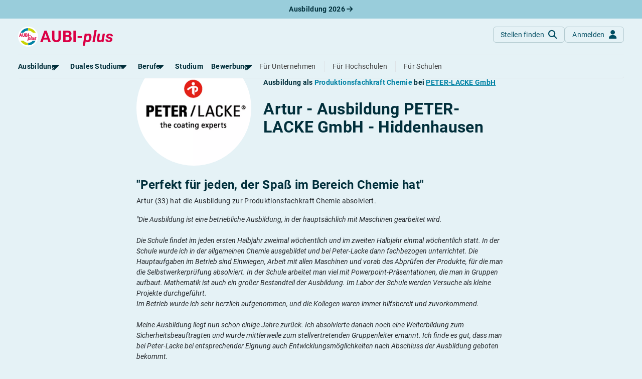

--- FILE ---
content_type: text/html; charset=utf-8
request_url: https://www.aubi-plus.de/interview/artur-ausbildung-peter-lacke-gmbh-hiddenhausen-3201/
body_size: 9305
content:
<!DOCTYPE html>
<html lang="de-DE">
<head>
    <meta charset="utf-8">
    <title>Artur - Ausbildung PETER-LACKE GmbH - Hiddenhausen</title>
    <meta name="description" content="Artur&#x20;gew&#xE4;hrt&#x20;dir&#x20;einen&#x20;Einblick&#x20;in&#x20;den&#x20;Beruf&#x20;Produktionsfachkraft&#x20;Chemie&#x20;bei&#x20;PETER-LACKE&#x20;GmbH">
    <meta name="viewport" content="width&#x3D;device-width,&#x20;initial-scale&#x3D;1,&#x20;maximum-scale&#x3D;5,&#x20;&#x20;shrink-to-fit&#x3D;no">
    <meta property="og&#x3A;title" content="Artur&#x20;-&#x20;Ausbildung&#x20;PETER-LACKE&#x20;GmbH&#x20;-&#x20;Hiddenhausen">
    <meta property="og&#x3A;type" content="website">
    <meta property="og&#x3A;image" content="https&#x3A;&#x2F;&#x2F;www.aubi-plus.de&#x2F;assets&#x2F;img&#x2F;logo&#x2F;aubi_logo_600x600.png">
    <meta property="og&#x3A;url" content="https&#x3A;&#x2F;&#x2F;www.aubi-plus.de&#x2F;interview&#x2F;artur-ausbildung-peter-lacke-gmbh-hiddenhausen-3201&#x2F;">
    <meta property="og&#x3A;site_name" content="AUBI-plus&#x20;GmbH">
    <meta property="og&#x3A;description" content="Wir&#x20;haben&#x20;die&#x20;besten&#x20;Ausbildungs-&#x20;und&#x20;dualen&#x20;Studienpl&#xE4;tze&#x20;f&#xFC;r&#x20;dich&#x20;&#x2013;&#x20;von&#x20;Azubis&#x20;gepr&#xFC;ft&#x21;&#x20;Traumberuf&#x20;finden&#x20;und&#x20;Ausbildungsplatz&#x20;sichern.&#x2705;">
    <meta name="application-name" content="AUBI-plus">
    <meta name="p&#x3A;domain_verify" content="ddfc5c08bef7da2a58dfe3926c8b4159">
    <meta name="facebook-domain-verification" content="xfgh2743aspdvtfdowfm6blyqy4zkk">
    <meta name="msapplication-TileColor" content="&#x23;ffffff">
    <meta name="msapplication-config" content="&#x2F;assets&#x2F;img&#x2F;icons&#x2F;favicon&#x2F;browserconfig.xml">
    <meta http-equiv="X-UA-Compatible" content="IE&#x3D;edge">
    <meta name="referrer" content="unsafe-url">
    <link href="https&#x3A;&#x2F;&#x2F;media.aubi-plus.com" rel="preconnect">
    <link href="https&#x3A;&#x2F;&#x2F;matomo.aubi-plus.de" rel="preconnect">
    <link href="https&#x3A;&#x2F;&#x2F;www.aubi-plus.de&#x2F;interview&#x2F;artur-ausbildung-peter-lacke-gmbh-hiddenhausen-3201&#x2F;" rel="preconnect">
    <link as="font" crossorigin="anonymous" href="&#x2F;assets&#x2F;webfonts&#x2F;Roboto-BoldItalic.ttf" rel="preload" type="font&#x2F;woff2">
    <link as="font" crossorigin="anonymous" href="&#x2F;assets&#x2F;webfonts&#x2F;Roboto-MediumItalic.ttf" rel="preload" type="font&#x2F;woff2">
    <link as="font" crossorigin="anonymous" href="&#x2F;assets&#x2F;webfonts&#x2F;Roboto-Italic.ttf" rel="preload" type="font&#x2F;woff2">
    <link as="font" crossorigin="anonymous" href="&#x2F;assets&#x2F;webfonts&#x2F;Roboto-LightItalic.ttf" rel="preload" type="font&#x2F;woff2">
    <link as="font" crossorigin="anonymous" href="&#x2F;assets&#x2F;webfonts&#x2F;roboto-v30-latin-700.woff2" rel="preload" type="font&#x2F;woff2">
    <link as="font" crossorigin="anonymous" href="&#x2F;assets&#x2F;webfonts&#x2F;roboto-v30-latin-500.woff2" rel="preload" type="font&#x2F;woff2">
    <link as="font" crossorigin="anonymous" href="&#x2F;assets&#x2F;webfonts&#x2F;roboto-v30-latin-regular.woff2" rel="preload" type="font&#x2F;woff2">
    <link as="font" crossorigin="anonymous" href="&#x2F;assets&#x2F;webfonts&#x2F;roboto-v30-latin-300.woff2" rel="preload" type="font&#x2F;woff2">
    <link as="font" crossorigin="anonymous" href="&#x2F;assets&#x2F;webfonts&#x2F;fa-light-300.woff2" rel="preload" type="font&#x2F;woff2">
    <link as="font" crossorigin="anonymous" href="&#x2F;assets&#x2F;webfonts&#x2F;fa-regular-400.woff2" rel="preload" type="font&#x2F;woff2">
    <link as="font" crossorigin="anonymous" href="&#x2F;assets&#x2F;webfonts&#x2F;fa-solid-900.woff2" rel="preload" type="font&#x2F;woff2">
    <link as="font" crossorigin="anonymous" href="&#x2F;assets&#x2F;webfonts&#x2F;fa-brands-400.woff2" rel="preload" type="font&#x2F;woff2">
    <link as="script" href="&#x2F;assets&#x2F;dist&#x2F;bundle.js&#x3F;t&#x3D;1769094371" rel="preload" type="application&#x2F;javascript">
    <link as="style" href="&#x2F;assets&#x2F;dist&#x2F;aubi-bundle.css&#x3F;t&#x3D;1769160206" rel="preload" type="text&#x2F;css">
    <link href="&#x2F;assets&#x2F;dist&#x2F;aubi-bundle.css&#x3F;t&#x3D;1769160206" media="all" rel="stylesheet" type="text&#x2F;css">
    <link href="&#x2F;assets&#x2F;img&#x2F;icons&#x2F;favicon&#x2F;favicon.ico" rel="icon" type="image&#x2F;x-icon">
    <link sizes="16x16" href="&#x2F;assets&#x2F;img&#x2F;icons&#x2F;favicon&#x2F;favicon-16x16.png" rel="icon" type="image&#x2F;png">
    <link sizes="32x32" href="&#x2F;assets&#x2F;img&#x2F;icons&#x2F;favicon&#x2F;favicon-32x32.png" rel="icon" type="image&#x2F;png">
    <link sizes="180x180" href="&#x2F;assets&#x2F;img&#x2F;icons&#x2F;favicon&#x2F;apple-touch-icon.png" rel="apple-touch-icon">
    <link href="&#x2F;manifest.json" rel="manifest">
    <link color="&#x23;004c62" href="&#x2F;assets&#x2F;img&#x2F;icons&#x2F;favicon&#x2F;safari-pinned-tab.svg" rel="mask-icon">
    <link href="https&#x3A;&#x2F;&#x2F;www.aubi-plus.at&#x2F;interview&#x2F;artur-ausbildung-peter-lacke-gmbh-hiddenhausen-3201&#x2F;" hreflang="de-AT" rel="alternate">
    <link href="https&#x3A;&#x2F;&#x2F;www.aubi-plus.ch&#x2F;interview&#x2F;artur-ausbildung-peter-lacke-gmbh-hiddenhausen-3201&#x2F;" hreflang="de-CH" rel="alternate">
    <link href="https&#x3A;&#x2F;&#x2F;www.aubi-plus.it&#x2F;interview&#x2F;artur-ausbildung-peter-lacke-gmbh-hiddenhausen-3201&#x2F;" hreflang="de-IT" rel="alternate">
    <link href="https&#x3A;&#x2F;&#x2F;www.aubi-plus.de&#x2F;interview&#x2F;artur-ausbildung-peter-lacke-gmbh-hiddenhausen-3201&#x2F;" hreflang="de" rel="alternate">
    <link href="https&#x3A;&#x2F;&#x2F;www.aubi-plus.de&#x2F;interview&#x2F;artur-ausbildung-peter-lacke-gmbh-hiddenhausen-3201&#x2F;" hreflang="x-default" rel="alternate">
    <link href="https&#x3A;&#x2F;&#x2F;www.aubi-plus.de&#x2F;interview&#x2F;artur-ausbildung-peter-lacke-gmbh-hiddenhausen-3201&#x2F;" rel="canonical">
    
</head>
<body class="bg-primary-light">
    
<noscript id="noscript">
    <img src="https://matomo.aubi-plus.de/matomo.php?idsite=4&amp;rec=1" style="border:0" alt="Matomo">
</noscript>
        <div role="region" aria-label="Aktuelle Ausbildungsplätze 2026" class="container-fluid top-0 pre-navigation-container">
        <div class="row bg-info-40">
            <div class="col-12 py-2 text-center">
                <a href="https://www.aubi-plus.de/aktuelle-ausbildungsplaetze/" title="Aktuelle Ausbildungsplätze 2026" class="text-primary-dark fw-bold text-decoration-none">
                    Ausbildung 2026                    <i class="fa-solid fa-arrow-right"></i>
                </a>
            </div>
        </div>
    </div>
    <nav role="navigation" aria-label="Hauptnavigation" class="container-fluid position-sticky z-index-sticky top-0 mb-4 mb-md-4 mb-lg-5">
        <div class="row">
            <div class="col-12 px-0">
                <div class="navbar navbar-expand-lg navbar-autohide d-block p-0 px-md-3 px-lg-4 position-absolute top-0 start-0 end-0 shadow-none justify-content-center bg-md-primary-light">
                    <div class="container-xxl d-block position-relative">
                        <div class="row align-items-stretch mx-0 p-3 px-lg-0 bg-primary-light border-bottom">
                            <div class="col-auto ps-0">
                                <a class="navbar-brand p-0 m-0 me-xl-2 d-flex align-items-center" href="/" title="Startseite">
                                    <img src="/assets/img/logo/aubi_logo.svg" alt="AUBI-plus Logo" class="bg-white rounded-circle">
                                    <span class="text-danger ms-1">AUBI-<i>plus</i></span>
                                </a>
                            </div>
                            <div class="col">
                                <div class="row flex-nowrap">
                                    <div class="col-auto ms-auto px-0 d-flex align-items-center">
                                        <div class="d-flex gap-2">
                                            <a href="https://www.aubi-plus.de/suchmaschine/suche/" class="btn btn-outline-primary-30 shadow-none fw-normal text-primary text-transform-none rounded-circle rounded-md-2 d-flex justify-content-center align-items-center mb-0"
                                            title="Stellen finden">
                                                <span class="d-none d-md-block">Stellen finden</span>
                                                <i class="fa-solid fa-magnifying-glass fa-lg ms-md-2 position-absolute position-md-static"></i>
                                            </a>
                                                                                            <a href="https://www.aubi-plus.de/servicebereich/" class="btn btn-outline-primary-30 shadow-none fw-normal text-primary text-transform-none rounded-circle rounded-md-2 d-flex justify-content-center align-items-center mb-0"
                                                title="Anmelden">
                                                    <span class="d-none d-md-block">Anmelden</span>
                                                    <i class="fa-solid fa-user fa-lg ms-md-2 position-absolute position-md-static"></i>
                                                </a>
                                                                                    </div>
                                    </div>
                                    <div class="col-auto px-0 d-lg-none d-flex align-items-center">
                                        <a class="navbar-toggler btn btn-outline-primary-30 shadow-none rounded-circle fw-normal text-primary d-flex justify-content-center align-items-center mb-0 ms-2" role="button" data-bs-toggle="collapse"
                                            href="#navigation" aria-controls="navigation" aria-expanded="false"
                                            aria-label="Toggle navigation">
                                            <span class="navbar-toggler-icon position-relative p-3">
                                                <span class="navbar-toggler-bar bar1 d-block position-absolute rounded-0 m-0"></span>
                                                <span class="navbar-toggler-bar bar2 d-block position-absolute rounded-0 m-0"></span>
                                                <span class="navbar-toggler-bar bar3 d-block position-absolute rounded-0 m-0"></span>
                                            </span>
                                        </a>
                                    </div>
                                </div>
                            </div>
                        </div>
                        <div class="position-absolute position-lg-static w-100 row justify-content-end mx-0">
                            <div class="col-12 col-md-6 col-lg-12 me-md-4 me-lg-0 px-0 px-md-3 px-lg-0">
                                <div class="collapse navbar-collapse shadow-aubi-md shadow-lg-none border-md border-top-md-0 border-lg-0 border-bottom-lg rounded-dropdown-md d-lg-block max-height-vh-80 overflow-auto overflow-lg-visible" id="navigation">
                                    
<div class="navbar-nav bg-white bg-lg-primary-light p-3 p-lg-0 border-bottom border-md-0 mx-lg-n2">
                                                                                                            
            <div class="nav-item mx-lg-2 dropdown dropdown-hover">
                                
                <a role="button" data-bs-toggle="dropdown" aria-expanded="false" id="dropdownMenuPages_00000000000012040000000000000000"                   class="nav-link px-0 my-1 text-nowrap fw-bold text-primary-dark position-relative d-flex align-items-center">
                    <span>Ausbildung</span>
                                            <i class="fa-solid fa-caret-down fa-xl position-absolute position-lg-static translate-middle"></i>
                                    </a>
                                    <div class="dropdown-menu dropdown-menu-start dropdown-md p-0 py-lg-1 mt-0 mx-n2 mb-2 mx-lg-0 position-relative position-lg-absolute rounded-0 rounded-bottom-lg border-0 border-bottom shadow-aubi-lg"
                         aria-labelledby="dropdownMenuPages_00000000000012040000000000000000">
                        <ul class="list-group list-unstyled mb-3 mb-lg-0">
                                                                                                                                                                                                                                                                                                                                                                    <li class="nav-item list-group-item border-0 p-0 px-lg-2 d-flex align-items-center">
                                            <a class="dropdown-item py-0 border-radius-md px-2 px-lg-1"
                                               title="Alles zum Thema Ausbildung anzeigen"
                                               href="https://www.aubi-plus.de/ausbildung/uebersicht/">
                                                <span class="dropdown-header text-primary text-normal d-flex align-items-center p-0">
                                                    Rund um die Ausbildung                                                </span>
                                            </a>
                                        </li>
                                                                                                                                                                                                                                                                                                                                                                                                            <li class="nav-item list-group-item border-0 p-0 px-lg-2 d-flex align-items-center">
                                            <a class="dropdown-item py-0 border-radius-md px-2 px-lg-1"
                                               title="Ausbildungsplätze 2026"
                                               href="https://www.aubi-plus.de/aktuelle-ausbildungsplaetze/">
                                                <span class="dropdown-header text-primary text-normal d-flex align-items-center p-0">
                                                    Ausbildungsplätze 2026                                                </span>
                                            </a>
                                        </li>
                                                                                                                                                                                                                                                                                                                                                                                                            <li class="nav-item list-group-item border-0 p-0 px-lg-2 d-flex align-items-center">
                                            <a class="dropdown-item py-0 border-radius-md px-2 px-lg-1"
                                               title="Alle Städte von A-Z"
                                               href="https://www.aubi-plus.de/ausbildung/orte/">
                                                <span class="dropdown-header text-primary text-normal d-flex align-items-center p-0">
                                                    Alle Städte                                                </span>
                                            </a>
                                        </li>
                                                                                                                                                                                                                                                                                                                                                                                                                                                                                                        <li class="nav-item list-group-item border-0 p-0 px-lg-2 d-flex align-items-center">
                                            <a class="dropdown-item py-0 border-radius-md px-2 px-lg-1"
                                               title="Alle Bundesländer"
                                               href="https://www.aubi-plus.de/ausbildung/bundeslaender/">
                                                <span class="dropdown-header text-primary text-normal d-flex align-items-center p-0">
                                                    Alle Bundesländer                                                </span>
                                            </a>
                                        </li>
                                                                                                                                                                                                                                            <li class="nav-item list-group-item border-0 p-0 px-lg-2 d-flex align-items-center">
                                            <a class="dropdown-item py-0 border-radius-md px-2 px-lg-1"
                                               title="Gehalt in der Ausbildung"
                                               href="https://www.aubi-plus.de/ausbildung/ausbildungsverguetung/">
                                                <span class="dropdown-header text-primary text-normal d-flex align-items-center p-0">
                                                    Gehalt                                                </span>
                                            </a>
                                        </li>
                                                                                                                                                                                                                                                                                                                                        <li class="nav-item list-group-item border-0 p-0 px-lg-2 d-flex align-items-center">
                                            <a class="dropdown-item py-0 border-radius-md px-2 px-lg-1"
                                               title="Ausbildungsbeginn"
                                               href="https://www.aubi-plus.de/ausbildung/ausbildungsbeginn/">
                                                <span class="dropdown-header text-primary text-normal d-flex align-items-center p-0">
                                                    Ausbildungsbeginn                                                </span>
                                            </a>
                                        </li>
                                                                                                                                                                                                                                                                                                                                                                                                                                                                                                                                                                            </ul>
                                                                                                                                                                                                                                                                                                                                                                                                                                                                                                                                                                                                                                                                                                                                                                                                                                                                                                                                                    <div class="dropdown-feature pt-lg-2 mt-lg-2 px-lg-2 mx-2">
                                    <p class="text-primary-80 text-wrap">
                                        Erstelle dein Bewerberprofil und lasse dich von Ausbildungsbetrieben ansprechen – ohne dich bewerben zu müssen!                                    </p>
                                    
    <div class="d-grid">
    <a  href="https://www.aubi-plus.de/lass-dich-finden/" class="d-inline-flex flex-row-reverse justify-content-center align-items-center gap-2 btn btn-info flex-row-reverse text-nowrap text-transform-none mb-4 mb-lg-2 fw-normal rounded-1" title="Lass&#x20;dich&#x20;finden"
       target="_self"
                role="button"                        >
                    <i class="fa-solid fa-magnifying-glass" aria-hidden="true"></i>
                            <span class="me-2">Lass dich finden</span>
                        </a>
    </div>
                                </div>
                                                                        </div>
                            </div>
                                                                                                                
            <div class="nav-item mx-lg-2 dropdown dropdown-hover">
                                
                <a role="button" data-bs-toggle="dropdown" aria-expanded="false" id="dropdownMenuPages_00000000000011ff0000000000000000"                   class="nav-link px-0 my-1 text-nowrap fw-bold text-primary-dark position-relative d-flex align-items-center">
                    <span>Duales Studium</span>
                                            <i class="fa-solid fa-caret-down fa-xl position-absolute position-lg-static translate-middle"></i>
                                    </a>
                                    <div class="dropdown-menu dropdown-menu-start dropdown-md p-0 py-lg-1 mt-0 mx-n2 mb-2 mx-lg-0 position-relative position-lg-absolute rounded-0 rounded-bottom-lg border-0 border-bottom shadow-aubi-lg"
                         aria-labelledby="dropdownMenuPages_00000000000011ff0000000000000000">
                        <ul class="list-group list-unstyled mb-3 mb-lg-0">
                                                                                                                                                                                                    <li class="nav-item list-group-item border-0 p-0 px-lg-2 d-flex align-items-center">
                                            <a class="dropdown-item py-0 border-radius-md px-2 px-lg-1"
                                               title="Alles zum dualen Studium anzeigen"
                                               href="https://www.aubi-plus.de/duales-studium/uebersicht/">
                                                <span class="dropdown-header text-primary text-normal d-flex align-items-center p-0">
                                                    Rund um das duale Studium                                                </span>
                                            </a>
                                        </li>
                                                                                                                                                                                                                                            <li class="nav-item list-group-item border-0 p-0 px-lg-2 d-flex align-items-center">
                                            <a class="dropdown-item py-0 border-radius-md px-2 px-lg-1"
                                               title="Dualen Studienplatz finden"
                                               href="https://www.aubi-plus.de/aktuelle-duale-studienplaetze/">
                                                <span class="dropdown-header text-primary text-normal d-flex align-items-center p-0">
                                                    Duale Studienplätze 2026                                                </span>
                                            </a>
                                        </li>
                                                                                                                                                                                                                                            <li class="nav-item list-group-item border-0 p-0 px-lg-2 d-flex align-items-center">
                                            <a class="dropdown-item py-0 border-radius-md px-2 px-lg-1"
                                               title="Dualen Studienplatz finden"
                                               href="https://www.aubi-plus.de/duales-studium/a-z/">
                                                <span class="dropdown-header text-primary text-normal d-flex align-items-center p-0">
                                                    Duale Studiengänge von A-Z                                                </span>
                                            </a>
                                        </li>
                                                                                                                                                                                                                                            <li class="nav-item list-group-item border-0 p-0 px-lg-2 d-flex align-items-center">
                                            <a class="dropdown-item py-0 border-radius-md px-2 px-lg-1"
                                               title="Alle Orte von A-Z"
                                               href="https://www.aubi-plus.de/duales-studium/orte/">
                                                <span class="dropdown-header text-primary text-normal d-flex align-items-center p-0">
                                                    Alle Orte von A-Z                                                </span>
                                            </a>
                                        </li>
                                                                                                                        </ul>
                                                                                                                                                                                                                                                            </div>
                            </div>
                                                                                                                
            <div class="nav-item mx-lg-2 dropdown dropdown-hover">
                                
                <a role="button" data-bs-toggle="dropdown" aria-expanded="false" id="dropdownMenuPages_00000000000012700000000000000000"                   class="nav-link px-0 my-1 text-nowrap fw-bold text-primary-dark position-relative d-flex align-items-center">
                    <span>Berufe</span>
                                            <i class="fa-solid fa-caret-down fa-xl position-absolute position-lg-static translate-middle"></i>
                                    </a>
                                    <div class="dropdown-menu dropdown-menu-start dropdown-md p-0 py-lg-1 mt-0 mx-n2 mb-2 mx-lg-0 position-relative position-lg-absolute rounded-0 rounded-bottom-lg border-0 border-bottom shadow-aubi-lg"
                         aria-labelledby="dropdownMenuPages_00000000000012700000000000000000">
                        <ul class="list-group list-unstyled mb-3 mb-lg-0">
                                                                                                                                                                                                    <li class="nav-item list-group-item border-0 p-0 px-lg-2 d-flex align-items-center">
                                            <a class="dropdown-item py-0 border-radius-md px-2 px-lg-1"
                                               title="Alles zum Thema Berufe anzeigen"
                                               href="https://www.aubi-plus.de/berufe/">
                                                <span class="dropdown-header text-primary text-normal d-flex align-items-center p-0">
                                                    Rund um Berufe                                                </span>
                                            </a>
                                        </li>
                                                                                                                                                                                                                                                                                                                                                                                                                                                                                                                                                                                                                                                                        <li class="nav-item list-group-item border-0 p-0 px-lg-2 d-flex align-items-center">
                                            <a class="dropdown-item py-0 border-radius-md px-2 px-lg-1"
                                               title="Die am besten bezahlten Berufe anzeigen"
                                               href="https://www.aubi-plus.de/berufe/thema/gut-bezahlte-berufe-22/">
                                                <span class="dropdown-header text-primary text-normal d-flex align-items-center p-0">
                                                    Gut bezahlte Berufe                                                </span>
                                            </a>
                                        </li>
                                                                                                                                                                                                                                                                                                                                                                                                                                                                                                                                                                                                                                                                                                                                                                                                                                                                                                                                                                                                                                                                                                                                                                                                                                                                                                                                                                                                                                                                                                                                                                            <li class="nav-item list-group-item border-0 p-0 px-lg-2 d-flex align-items-center">
                                            <a class="dropdown-item py-0 border-radius-md px-2 px-lg-1"
                                               title="Berufe im kaufmännischen Bereich anzeigen"
                                               href="https://www.aubi-plus.de/berufe/thema/kaufmaennische-berufe-ausbildung-buero-und-verwaltung-1/">
                                                <span class="dropdown-header text-primary text-normal d-flex align-items-center p-0">
                                                    Kaufmännische Berufe                                                </span>
                                            </a>
                                        </li>
                                                                                                                                                                                                                                            <li class="nav-item list-group-item border-0 p-0 px-lg-2 d-flex align-items-center">
                                            <a class="dropdown-item py-0 border-radius-md px-2 px-lg-1"
                                               title="Alle Themen anzeigen"
                                               href="https://www.aubi-plus.de/berufe/themen/">
                                                <span class="dropdown-header text-primary text-normal d-flex align-items-center p-0">
                                                    Berufe nach Themen                                                </span>
                                            </a>
                                        </li>
                                                                                                                                                                                                                                            <li class="nav-item list-group-item border-0 p-0 px-lg-2 d-flex align-items-center">
                                            <a class="dropdown-item py-0 border-radius-md px-2 px-lg-1"
                                               title="Alle Berufe anzeigen"
                                               href="https://www.aubi-plus.de/berufe/a-z/">
                                                <span class="dropdown-header text-primary text-normal d-flex align-items-center p-0">
                                                    Alle Berufe                                                </span>
                                            </a>
                                        </li>
                                                                                                                                                                                                                                            <li class="nav-item list-group-item border-0 p-0 px-lg-2 d-flex align-items-center">
                                            <a class="dropdown-item py-0 border-radius-md px-2 px-lg-1"
                                               title="Schülerpraktika anzeigen"
                                               href="https://www.aubi-plus.de/schuelerpraktikum/">
                                                <span class="dropdown-header text-primary text-normal d-flex align-items-center p-0">
                                                    Schülerpraktikum                                                </span>
                                            </a>
                                        </li>
                                                                                                                                                                                            </ul>
                                                                                                                                                                                                                                                                                                                                                                                                                                                                                                                                                                                                                                                                                                                                                                                                                                                                                                                                                                                                        <div class="dropdown-feature pt-lg-2 mt-lg-2 px-lg-2 mx-2">
                                    <p class="text-primary-80 text-wrap">
                                        Teste dich: Mit unserem Berufs-Check bist du weniger als zehn Minuten von deinem Traumberuf entfernt.                                    </p>
                                    
    <div class="d-grid">
    <a  href="https://www.aubi-plus.de/berufscheck/" class="d-inline-flex flex-row-reverse justify-content-center align-items-center gap-2 btn btn-info flex-row-reverse text-nowrap text-transform-none mb-4 mb-lg-2 fw-normal rounded-1" title="Berufs-Check&#x20;starten"
       target="_self"
                role="button"                        >
                    <i class="fa-solid fa-user-check" aria-hidden="true"></i>
                            <span class="me-2">Berufs-Check starten</span>
                        </a>
    </div>
                                </div>
                                                                        </div>
                            </div>
                                                <div class="nav-item mx-lg-2">
                    <a class="nav-link d-flex align-items-center px-0 my-1 fw-bold text-primary-dark d-flex align-items-center"
                       title="Alles rund um das Studium anzeigen"
                       href="https://www.aubi-plus.de/studium/uebersicht/">
                        <span>Studium</span>
                    </a>
                </div>
                                                                                                                    
            <div class="nav-item mx-lg-2 dropdown dropdown-hover">
                                
                <a role="button" data-bs-toggle="dropdown" aria-expanded="false" id="dropdownMenuPages_000000000000124c0000000000000000"                   class="nav-link px-0 my-1 text-nowrap fw-bold text-primary-dark position-relative d-flex align-items-center">
                    <span>Bewerbung</span>
                                            <i class="fa-solid fa-caret-down fa-xl position-absolute position-lg-static translate-middle"></i>
                                    </a>
                                    <div class="dropdown-menu dropdown-menu-start dropdown-md p-0 py-lg-1 mt-0 mx-n2 mb-2 mx-lg-0 position-relative position-lg-absolute rounded-0 rounded-bottom-lg border-0 border-bottom shadow-aubi-lg"
                         aria-labelledby="dropdownMenuPages_000000000000124c0000000000000000">
                        <ul class="list-group list-unstyled mb-3 mb-lg-0">
                                                                                                                                                                                                    <li class="nav-item list-group-item border-0 p-0 px-lg-2 d-flex align-items-center">
                                            <a class="dropdown-item py-0 border-radius-md px-2 px-lg-1"
                                               title="Bewerbungsratgeber"
                                               href="https://www.aubi-plus.de/bewerbung/">
                                                <span class="dropdown-header text-primary text-normal d-flex align-items-center p-0">
                                                    Bewerbungsratgeber                                                </span>
                                            </a>
                                        </li>
                                                                                                                                                                                                                                            <li class="nav-item list-group-item border-0 p-0 px-lg-2 d-flex align-items-center">
                                            <a class="dropdown-item py-0 border-radius-md px-2 px-lg-1"
                                               title="Anschreiben"
                                               href="https://www.aubi-plus.de/bewerbung/anschreiben/">
                                                <span class="dropdown-header text-primary text-normal d-flex align-items-center p-0">
                                                    Anschreiben                                                </span>
                                            </a>
                                        </li>
                                                                                                                                                                                                                                            <li class="nav-item list-group-item border-0 p-0 px-lg-2 d-flex align-items-center">
                                            <a class="dropdown-item py-0 border-radius-md px-2 px-lg-1"
                                               title="Anschreiben"
                                               href="https://www.aubi-plus.de/bewerbung/lebenslauf/">
                                                <span class="dropdown-header text-primary text-normal d-flex align-items-center p-0">
                                                    Lebenslauf                                                </span>
                                            </a>
                                        </li>
                                                                                                                                                                                                                                            <li class="nav-item list-group-item border-0 p-0 px-lg-2 d-flex align-items-center">
                                            <a class="dropdown-item py-0 border-radius-md px-2 px-lg-1"
                                               title="Vorlagen"
                                               href="https://www.aubi-plus.de/bewerbung/musterbewerbungen/">
                                                <span class="dropdown-header text-primary text-normal d-flex align-items-center p-0">
                                                    Vorlagen                                                </span>
                                            </a>
                                        </li>
                                                                                                                                                                                                                                            <li class="nav-item list-group-item border-0 p-0 px-lg-2 d-flex align-items-center">
                                            <a class="dropdown-item py-0 border-radius-md px-2 px-lg-1"
                                               title="Online-Bewerbung"
                                               href="https://www.aubi-plus.de/bewerbung/online-bewerbung/">
                                                <span class="dropdown-header text-primary text-normal d-flex align-items-center p-0">
                                                    Online-Bewerbung                                                </span>
                                            </a>
                                        </li>
                                                                                                                                                                                                                                            <li class="nav-item list-group-item border-0 p-0 px-lg-2 d-flex align-items-center">
                                            <a class="dropdown-item py-0 border-radius-md px-2 px-lg-1"
                                               title="Vorstellungsgespräch"
                                               href="https://www.aubi-plus.de/bewerbung/vorstellungsgespraech/">
                                                <span class="dropdown-header text-primary text-normal d-flex align-items-center p-0">
                                                    Vorstellungsgespräch                                                </span>
                                            </a>
                                        </li>
                                                                                                                                                                                                                                                                                                                                                                                                                                                                                                                                                                                                                                                                                                                                            <li class="nav-item list-group-item border-0 p-0 px-lg-2 d-flex align-items-center">
                                            <a class="dropdown-item py-0 border-radius-md px-2 px-lg-1"
                                               title="Bewerbungs-Check"
                                               href="https://www.aubi-plus.de/bewerbung/bewerbungscheck/">
                                                <span class="dropdown-header text-primary text-normal d-flex align-items-center p-0">
                                                    Bewerbungs-Check                                                </span>
                                            </a>
                                        </li>
                                                                                                                        </ul>
                                                                                                                                                                                                                                                                                                                                                                                                                                                                                                                                                                                    </div>
                            </div>
                                                <div class="nav-item mx-lg-2 ms-lg-auto mt-2 mt-lg-0 pt-2 pt-lg-0 border-top border-top-lg-0">
                    <a class="nav-link px-0 my-1 d-flex align-items-center fw-normal"
                       title="Für Ausbildungsbetriebe"
                       href="https://www.aubi-plus.de/ausbildungsbetriebe/">
                        <span>Für Unternehmen</span>
                    </a>
                </div>
                                                    <div class="nav-item mx-lg-2">
                    <a class="nav-link px-0 my-1 d-flex align-items-center fw-normal"
                       title="Für Hochschulen"
                       href="https://www.aubi-plus.de/hochschulen/">
                        <span class="border-start-lg ps-lg-3">Für Hochschulen</span>
                    </a>
                </div>
                                                    <div class="nav-item mx-lg-2">
                    <a class="nav-link px-0 my-1 d-flex align-items-center fw-normal"
                       title="Für Schulen"
                       href="https://www.aubi-plus.de/schulen/">
                        <span class="border-start-lg ps-lg-3">Für Schulen</span>
                    </a>
                </div>
                </div>
                                </div>
                            </div>
                        </div>
                    </div>
                </div>
            </div>
        </div>
    </nav>
    <main role="main">


<div class="container-lg">
    <div class="row">
        <div class="col-md-10 col-lg-8 mx-auto">
            <div class="row gy-3 gy-md-4">
                <div class="col-12">
                    <div class="row gy-3 mt-0 align-items-center">
                                                                                    <div class="col-8 col-sm-4 mx-auto">
                                                <picture class="d-block d-block ratio ratio-1x1">
                    <source media="(min-width: 1200px)" srcset="https://media.aubi-plus.com/interview/xlarge/8ea3705-logo.webp">
                            <source media="(min-width: 992px)" srcset="https://media.aubi-plus.com/interview/large/be4d673-logo.webp">
                            <source media="(min-width: 768px)" srcset="https://media.aubi-plus.com/interview/medium/ed0813d-logo.webp">
                            <source media="(min-width: 576px)" srcset="https://media.aubi-plus.com/interview/medium/ed0813d-logo.webp">
                            <source media="(max-width: 575px)" srcset="https://media.aubi-plus.com/interview/medium/ed0813d-logo.webp">
                        <img loading="lazy"  class="img-fluid mh-100 w-100 left-0 rounded-circle object-fit-cover" src="https://media.aubi-plus.com/interview/xlarge/8ea3705-logo.webp" alt="Logo">

            </picture>
                                            </div>
                                                        <div class="col">
                                <h1 class="h6 mb-4">
                                                                            Ausbildung als <span class="text-info">Produktionsfachkraft Chemie</span> bei
                                                                        <a href="https://www.aubi-plus.de/unternehmen/peter-lacke-gmbh-hiddenhausen/" class="cursor-pointer link-info link-underline-opacity-100 link-underline-opacity-0-hover text-info">
                                        PETER-LACKE GmbH                                    </a>
                                </h1>
                                                                    <h2>
                                        <span>Artur - Ausbildung PETER-LACKE GmbH - Hiddenhausen</span>
                                    </h2>
                                                            </div>
                                            </div>
                </div>

                <div class="col-12">
                    <div class="row gy-4">
                                                                            <div class="col-12">
                                <h3>"Perfekt für jeden, der Spaß im Bereich Chemie hat"</h3>
<p>Artur (33) hat die Ausbildung zur Produktionsfachkraft Chemie absolviert.</p>
<i>"Die Ausbildung ist eine betriebliche Ausbildung, in der hauptsächlich mit Maschinen gearbeitet wird.<br>
<br>
Die Schule findet im jeden ersten Halbjahr zweimal wöchentlich und im zweiten Halbjahr einmal wöchentlich statt. In der Schule wurde ich in der allgemeinen Chemie ausgebildet und bei Peter-Lacke dann fachbezogen unterrichtet. Die Hauptaufgaben im Betrieb sind Einwiegen, Arbeit mit allen Maschinen und vorab das Abprüfen der Produkte, für die man die Selbstwerkerprüfung absolviert. In der Schule arbeitet man viel mit Powerpoint-Präsentationen, die man in Gruppen aufbaut. Mathematik ist auch ein großer Bestandteil der Ausbildung. Im Labor der Schule werden Versuche als kleine Projekte durchgeführt.<br>
Im Betrieb wurde ich sehr herzlich aufgenommen, und die Kollegen waren immer hilfsbereit und zuvorkommend.<br>
<br>
Meine Ausbildung liegt nun schon einige Jahre zurück. Ich absolvierte danach noch eine Weiterbildung zum Sicherheitsbeauftragten und wurde mittlerweile zum stellvertretenden Gruppenleiter ernannt. Ich finde es gut, dass man bei Peter-Lacke bei entsprechender Eignung auch Entwicklungsmöglichkeiten nach Abschluss der Ausbildung geboten bekommt.<br>
<br>
Die Ausbildung als Produktionsfachkraft Chemie kann ich jedem weiterempfehlen, der Spaß im Bereich Chemie sowie am Umgang mit Maschinen hat."</i><br>                            </div>
                                                                        </div>
                </div>

                

                                    <div class="col-12">
                                                                                                                                                                                                                                                                                                                                        </div>
                

                            </div>
        </div>
    </div>
</div>

<div class="container mt-4">
    <div class="row flex-column align-items-center justify-content-center gy-5">
        <div class="col col-lg-8">
            
    
<div class="bg-white p-4 rounded-4 position-relative text-center">
    <div class="row g-3 justify-content-around">
                    <div class="col-12 col-sm-9 col-md-3 col-lg-2 mx-auto mt-3 d-flex flex-column justify-content-center">
                <div class="d-md-none p-3">
                    <div class="ratio ratio-21x9 bg-white rounded-3">
                        <img loading="lazy" src="https://media.aubi-plus.com/institution/medium/1e36cdd-peter-lacke-gmbh-logo.webp" alt="PETER-LACKE GmbH" class="object-fit-contain max-height-200">
                    </div>
                </div>
                <div class="d-none d-md-block">
                    <div class="ratio ratio-1x1 bg-white rounded-3">
                        <img loading="lazy" src="https://media.aubi-plus.com/institution/medium/1e36cdd-peter-lacke-gmbh-logo.webp" alt="PETER-LACKE GmbH" class="object-fit-contain max-height-200">
                    </div>
                </div>
            </div>
                <div class="col-12 col-md">
            <div class="row g-2">
                <div class="col-12">
                    <a href="https://www.aubi-plus.de/unternehmen/peter-lacke-gmbh-hiddenhausen/" title="PETER-LACKE GmbH" class="h5 text-decoration-none text-reset stretched-link">
                        PETER-LACKE GmbH                    </a>
                    <p class="m-0">32120 Hiddenhausen (Nordrhein-Westfalen, Deutschland)</p>
                </div>
                                    <div class="col-12">
                        <p class="m-0">
                            Wir sind PETER/LACKE. Seit über 100 Jahren entwickeln und produzieren wir innovative Lacksysteme und sind derweil in den Marktsegmenten Automotive, Aviation, Lifestyle und Glass tätig.  PETER/LACKE wird in der 5. Generation geführt. Unseren unternehmerischen Erfolg sichert Nachhaltigkeit im Dreiklang aus Ökonomie, Ökologie und Soziales. Wir verfügen über eigene...                        </p>
                    </div>
                                                    <div class="col-12">
                        <div class="row g-2 gy-md-0 mt-0 justify-content-center justify-content-md-end">
                            <div class="col-auto">
                                <div class="py-1 px-2 rounded-4 border border-success">
                                    <span class="text-nowrap fw-medium">
                                        18 freie Ausbildungsplätze                                    </span>
                                </div>
                            </div>
                        </div>
                    </div>
                            </div>
        </div>
    </div>
</div>
        </div>
                                            <div class="d-flex col-sm-6 col-lg-4">
                

<article class="card w-100 rounded-4 my-4 card-blog border-0"
>         <header class="card-header p-0 position-relative mt-n4 mx-3         border-0 bg-transparent">
                    <img loading="lazy" class="img w-100 rounded-3 shadow-lg" src="https://media.aubi-plus.com/berufsbild/medium/251c059-produktionsfachkraft-chemie-bei-der-arbeit.webp"
             alt="Produktionsfachkraft&#x20;Chemie">
                </header>
    <div class="card-body pt-3">
            <h3 class="h5">
                            <a href="https://www.aubi-plus.de/berufe/produktionsfachkraft-chemie-697/" title="Produktionsfachkraft Chemie"
               target="_self" class="stretched-link" rel="">
                                Produktionsfachkraft Chemie                            </a>
                </h3>
    
    
    <p>Produktionsfachkräfte Chemie begleiten den Herstellungsprozess im Betrieb von der Anlieferung der Rohstoffe und Chemikalien über deren Weiterverarbeitung bis hin zu unterschiedlichen chemischen Endprodukten.</p>
    </div>
</article>
            </div>
                    </div>
</div>

    <div class="container mt-5">
        <h3 class="text-center">Diese Interviews könnten dich auch interessieren</h3>
        <div class="row gy-3 mt-3 justify-content-center align-items-stretch">
                                        <div class="col-sm-9 col-md-6 col-lg-4 d-flex">
                    
<div class="bg-white p-3 rounded-4 position-relative">
    <div class="row gy-3">
        <div class="col-12">
            <div class="row gy-3 align-items-center">
                                    <div class="col-6 col-lg-4 col-xl-3 mx-auto">
                                    <picture class="d-block ratio ratio-1x1">
                    <source media="(min-width: 1200px)" srcset="https://media.aubi-plus.com/interview/xlarge/0934909-jasper-schallon.webp">
                            <source media="(min-width: 992px)" srcset="https://media.aubi-plus.com/interview/large/aabafe7-jasper-schallon.webp">
                            <source media="(min-width: 768px)" srcset="https://media.aubi-plus.com/interview/medium/755e96f-jasper-schallon.webp">
                            <source media="(min-width: 576px)" srcset="https://media.aubi-plus.com/interview/medium/755e96f-jasper-schallon.webp">
                            <source media="(max-width: 575px)" srcset="https://media.aubi-plus.com/interview/medium/755e96f-jasper-schallon.webp">
                        <img loading="lazy"  class="img-fluid mh-100 w-100 left-0 object-fit-cover rounded-circle" src="https://media.aubi-plus.com/interview/xlarge/0934909-jasper-schallon.webp" alt="Jasper Schallon">

            </picture>
                                </div>
                                <div class="col-12 col-md col-xl-8">
                    <div class="row text-center">
                        <div class="col-12">
                            <span class="h5">
                                <a href="https://www.aubi-plus.de/interview/jasper-schallon-ausbildung-doerken-herdecke-3853/"
                                    class="text-decoration-none text-reset stretched-link" title="Zum Interview: Jasper Schallon - Ausbildung DÖRKEN - Herdecke">
                                    Jasper Schallon                                </a>
                            </span>
                        </div>
                        <div class="col-12">
                            <span class="small">DÖRKEN</span>
                        </div>
                    </div>
                </div>
                                    <div class="col-12">
                        <p class="m-0 text-center text-muted">
                            Instandhalten und Inspizieren von Anlagen sowie Maschinen und das Wiederherstellen des Sollzustandes bei Beschädigungen. - Die zahlreichen Azubi-Events wie gemeinsames Grillen, Volleyball und Podcasts, die aktive Förderung sprachlicher Fähigkeiten in zusätzlichen Unterrichtsstunden während...                        </p>
                    </div>
                            </div>
        </div>
    </div>
</div>
                </div>
                            <div class="col-sm-9 col-md-6 col-lg-4 d-flex">
                    
<div class="bg-white p-3 rounded-4 position-relative">
    <div class="row gy-3">
        <div class="col-12">
            <div class="row gy-3 align-items-center">
                                    <div class="col-6 col-lg-4 col-xl-3 mx-auto">
                                    <picture class="d-block ratio ratio-1x1">
                    <source media="(min-width: 1200px)" srcset="https://media.aubi-plus.com/interview/xlarge/eadd4b8-finn-budelmann.webp">
                            <source media="(min-width: 992px)" srcset="https://media.aubi-plus.com/interview/large/a962d7c-finn-budelmann.webp">
                            <source media="(min-width: 768px)" srcset="https://media.aubi-plus.com/interview/medium/47bab05-finn-budelmann.webp">
                            <source media="(min-width: 576px)" srcset="https://media.aubi-plus.com/interview/medium/47bab05-finn-budelmann.webp">
                            <source media="(max-width: 575px)" srcset="https://media.aubi-plus.com/interview/medium/47bab05-finn-budelmann.webp">
                        <img loading="lazy"  class="img-fluid mh-100 w-100 left-0 object-fit-cover rounded-circle" src="https://media.aubi-plus.com/interview/xlarge/eadd4b8-finn-budelmann.webp" alt="Finn Budelmann">

            </picture>
                                </div>
                                <div class="col-12 col-md col-xl-8">
                    <div class="row text-center">
                        <div class="col-12">
                            <span class="h5">
                                <a href="https://www.aubi-plus.de/interview/finn-budelmann-ausbildung-doerken-herdecke-3851/"
                                    class="text-decoration-none text-reset stretched-link" title="Zum Interview: Finn Budelmann - Ausbildung DÖRKEN - Herdecke">
                                    Finn Budelmann                                </a>
                            </span>
                        </div>
                        <div class="col-12">
                            <span class="small">DÖRKEN</span>
                        </div>
                    </div>
                </div>
                                    <div class="col-12">
                        <p class="m-0 text-center text-muted">
                            Als Industriemechaniker ist man verantwortlich für das Inspizieren und Reparieren der Anlagen. - Das freundliche und familiäre Umfeld, sowie die gute handwerkliche Ausbildung in der hauseigenen Ausbildungswerkstatt. - Ich habe nach einem praktisch-orientierten Job gesucht, bei dem ich mein...                        </p>
                    </div>
                            </div>
        </div>
    </div>
</div>
                </div>
                            <div class="col-sm-9 col-md-6 col-lg-4 d-flex">
                    
<div class="bg-white p-3 rounded-4 position-relative">
    <div class="row gy-3">
        <div class="col-12">
            <div class="row gy-3 align-items-center">
                                    <div class="col-6 col-lg-4 col-xl-3 mx-auto">
                                    <picture class="d-block ratio ratio-1x1">
                    <source media="(min-width: 1200px)" srcset="https://media.aubi-plus.com/interview/xlarge/0c2f257-erencan-oezkavak.webp">
                            <source media="(min-width: 992px)" srcset="https://media.aubi-plus.com/interview/large/39a16cd-erencan-oezkavak.webp">
                            <source media="(min-width: 768px)" srcset="https://media.aubi-plus.com/interview/medium/e6c08eb-erencan-oezkavak.webp">
                            <source media="(min-width: 576px)" srcset="https://media.aubi-plus.com/interview/medium/e6c08eb-erencan-oezkavak.webp">
                            <source media="(max-width: 575px)" srcset="https://media.aubi-plus.com/interview/medium/e6c08eb-erencan-oezkavak.webp">
                        <img loading="lazy"  class="img-fluid mh-100 w-100 left-0 object-fit-cover rounded-circle" src="https://media.aubi-plus.com/interview/xlarge/0c2f257-erencan-oezkavak.webp" alt="Erencan Özkavak">

            </picture>
                                </div>
                                <div class="col-12 col-md col-xl-8">
                    <div class="row text-center">
                        <div class="col-12">
                            <span class="h5">
                                <a href="https://www.aubi-plus.de/interview/erencan-oezkavak-ausbildung-doerken-herdecke-3850/"
                                    class="text-decoration-none text-reset stretched-link" title="Zum Interview: Erencan Özkavak - Ausbildung DÖRKEN - Herdecke">
                                    Erencan Özkavak                                </a>
                            </span>
                        </div>
                        <div class="col-12">
                            <span class="small">DÖRKEN</span>
                        </div>
                    </div>
                </div>
                                    <div class="col-12">
                        <p class="m-0 text-center text-muted">
                            Aktuell befinde ich mich in der Lehrwerkstatt, in welcher ich den Metallgrundkurs abschließe und das Biegen und Schweißen sowie Grundlagen zur Pneumatik und E-Pneumatik erlerne. - Das Besondere an DÖRKEN ist die unvergleichliche Arbeitsatmosphäre, weshalb ich nie mit Bauchschmerzen zur Arbeit...                        </p>
                    </div>
                            </div>
        </div>
    </div>
</div>
                </div>
                    </div>
    </div>
</main>

<footer class="footer text-primary-dark mt-1 mt-md-2 mb-3 d-print-none" role="contentinfo">
    <div class="container">
        <hr class="redesign-hr text-info-20 mb-3 mb-lg-4">
    </div>
    <div class="container text-center text-md-start">
        <div class="row align-items-stretch">
            <div class="col-12 col-md-4 col-lg-3 mb-4 mb-md-0 pb-2 pb-md-0">
                <p class="h6">AUBI-plus</p>
                <ul class="nav flex-column">
                    <li class="nav-item">
                        <a class="nav-link" href="https://karriere.aubi-plus.de/"
                           title="Über uns">
                            Über uns
                        </a>
                    </li>
                    <li class="nav-item">
                        <a class="nav-link"
                           href="https://karriere.aubi-plus.de/arbeiten-bei-aubi-plus/" title="Karriere">
                            Karriere
                        </a>
                    </li>
                    <li class="nav-item">
                        <a class="nav-link"
                            href="https://www.aubi-plus.de/partner/" title="Partner">
                            Partner
                        </a>
                    </li>
                    <li class="nav-item">
                        <a class="nav-link" href="https://www.aubi-plus.de/haeufige-fragen/"
                           title="Häufige Fragen">
                            FAQ
                        </a>
                    </li>
                </ul>
            </div>
            <div class="col-12 col-md-4 col-lg-3 mb-4 mb-md-0 pb-2 pb-md-0">
                <p class="h6">News & Events</p>
                <ul class="nav flex-column">
                    <li class="nav-item">
                        <a class="nav-link" href="https://www.aubi-plus.de/presse/"
                           title="Presse">
                            Presse
                        </a>
                    </li>
                    <li class="nav-item">
                        <a class="nav-link" href="https://www.aubi-plus.de/blog/"
                           title="Blog">
                            Blog
                        </a>
                    </li>
                    <li class="nav-item">
                        <a class="nav-link" href="https://www.aubi-plus.de/messen/"
                           title="Messen und Aktionstage">
                            Messen & Aktionstage
                        </a>
                    </li>
                    <li class="nav-item">
                        <a class="nav-link" href="https://www.deutsches-ausbildungsforum.de/"
                           title="Deutsches Ausbildungsforum" rel="noopener" target="_blank">
                            DEUTSCHES AUSBILDUNGSFORUM
                        </a>
                    </li>
                </ul>
            </div>
            <div class="col-12 col-md-4 col-lg-3">
                <p class="h6">Produkte & Dienstleistungen</p>
                <ul class="nav flex-column">
                    <li class="nav-item">
                        <a class="nav-link"
                           href="https://www.aubi-plus.de/ausbildungsbetriebe/"
                           title="Produkte und Dienstleistungen für Ausbildungsbetriebe">
                            Für Ausbildungsbetriebe                        </a>
                    </li>
                    <li class="nav-item">
                        <a class="nav-link" href="https://www.aubi-plus.de/hochschulen/"
                           title="Produkte und Dienstleistungen für Hochschulen">
                            Für Hochschulen
                        </a>
                    </li>
                    <li class="nav-item">
                        <a class="nav-link" href="https://www.aubi-plus.de/schulen/"
                           title="Produkte und Dienstleistungen für Schulen">
                            Für Schulen
                        </a>
                    </li>
                    <li class="nav-item">
                        <a class="nav-link" href="https://www.aubi-plus.de/eltern/"
                           title="Produkte und Dienstleistungen für Eltern">
                            Für Eltern
                        </a>
                    </li>
                </ul>
            </div>
            <div class="col-12 d-lg-none">
                <hr class="border-2 border-info-20">
            </div>
            <div class="col-12 col-lg-3 d-lg-flex">
                <div class="row flex-column flex-md-row flex-lg-column justify-content-between gy-1">
                    <div class="col-12 col-md-8 col-lg-12">
                        <p class="h6 pb-1 mb-2">Besuch uns auch auf:</p>
                        <div class="row justify-content-center justify-content-md-start g-1">
                            <div class="col-auto">
                                <a href="https://www.facebook.com/AUBIplus" title="AUBI-plus auf Facebook" target="_blank">
                                    <i class="fa-brands fa-facebook fa-xl fa-fw text-primary"></i>
                                </a>
                            </div>
                            <div class="col-auto">
                                <a href="https://www.instagram.com/aubiplus/" title="AUBI-plus auf Instagram" target="_blank">
                                    <i class="fa-brands fa-instagram fa-xl fa-fw text-primary"></i>
                                </a>
                            </div>
                            <div class="col-auto">
                                <a href="https://de.pinterest.com/aubiplus/" title="AUBI-plus bei Pinterest" target="_blank">
                                    <i class="fa-brands fa-pinterest fa-xl fa-fw text-primary"></i>
                                </a>
                            </div>
                            <div class="col-auto">
                                <a href="https://www.youtube.com/user/aubiplus" title="AUBI-plus bei YouTube" target="_blank">
                                    <i class="fa-brands fa-youtube fa-xl fa-fw text-primary"></i>
                                </a>
                            </div>
                            <div class="col-auto">
                                <a href="https://de.linkedin.com/company/aubi-plus-gmbh" title="AUBI-plus bei LinkedIn" target="_blank">
                                    <i class="fa-brands fa-linkedin fa-xl fa-fw text-primary"></i>
                                </a>
                            </div>
                            <div class="col-auto">
                                <a href="https://www.tiktok.com/@aubiplus/" title="AUBI-plus bei TikTok" target="_blank">
                                    <i class="fa-brands fa-tiktok fa-xl fa-fw text-primary"></i>
                                </a>
                            </div>
                            <div class="col-auto">
                                <a href="https://open.spotify.com/show/5QqVA6aOcSpuUyFCf44MSK" title="AUBI-plus bei Spotify" target="_blank">
                                    <i class="fa-brands fa-spotify fa-xl fa-fw text-primary"></i>
                                </a>
                            </div>
                        </div>
                    </div>
                    <div class="col-12 d-md-none">
                        <hr class="border-2 border-info-20">
                    </div>
                    <div class="col-12 col-md-4 col-lg-12">
                        <p class="h6 mb-2">Region ändern:</p>
                        <div class="row justify-content-center justify-content-md-start gx-1">
                            
                                                            <div class="col-auto">
                                    <a href="https://www.aubi-plus.at/"
                                    title="AUBI-plus Österreich (deutsch)"
                                    class="pe-2" data-ga-event="true" data-ga-event-category="Sprachauswahl"
                                    data-ga-event-action="Österreich">
                                        <span class="fi fi-at"></span>
                                        <span class="sr-only">AUBI-plus Österreich (deutsch)</span>
                                    </a>
                                </div>
                            
                                                            <div class="col-auto">
                                    <a href="https://www.aubi-plus.ch/"
                                    title="AUBI-plus Schweiz (deutsch)"
                                    class="pe-2" data-ga-event="true" data-ga-event-category="Sprachauswahl"
                                    data-ga-event-action="Schweiz">
                                        <span class="fi fi-ch"></span>
                                        <span class="sr-only">AUBI-plus Schweiz (deutsch)</span>
                                    </a>
                                </div>
                            
                                                            <div class="col-auto">
                                    <a href="https://www.aubi-plus.it/"
                                    title="AUBI-plus Italien (deutsch)"
                                    class="pe-2" data-ga-event="true" data-ga-event-category="Sprachauswahl"
                                    data-ga-event-action="Italien">
                                        <span class="fi fi-it"></span>
                                        <span class="sr-only">AUBI-plus Italien (deutsch)</span>
                                    </a>
                                </div>
                                                    </div>
                    </div>
                </div>
            </div>
        </div>
        <hr class="border-2 border-info-20 my-3 my-lg-4">
        <div class="row">
            <div class="col d-flex justify-content-center justify-content-md-start">
                <div class="ratio ratio-1x1 footer-logo me-2">
                    <div class="bg-white rounded-circle p-md-1">
                        <a href="https://www.aubi-plus.de/">
                            <img class="footer-logo" src="/assets/img/logo/aubi_logo.svg" alt="AUBI-plus - Deutschlands allerbeste Ausbildungsplätze">
                        </a>
                    </div>
                </div>
                <a href="https://www.aubi-plus.de/" class="d-flex align-items-center fw-bold text-decoration-none">
                    <span class="h4 m-0 text-danger fw-bolder">AUBI-<i>plus</i></span>
                </a>
            </div>
            <div class="col-12 d-md-none">
                <hr class="border-2 border-info-20 my-3">
            </div>
            <div class="col-12 col-md-auto d-flex align-items-center">
                <div class="row flex-fill gx-3 gy-2 px-2 justify-content-center justify-content-md-start">
                    <div class="col">
                        <a class="text-decoration-none text-reset fw-normal" href="https://www.aubi-plus.de/impressum/"
                           title="Impressum">
                            Impressum
                        </a>
                    </div>
                    <div class="col">
                        <a class="text-decoration-none text-reset fw-normal" href="https://www.aubi-plus.de/agb/"
                           title="Allgemeine Geschäftsbedingungen (AGB)">
                            AGB
                        </a>
                    </div>
                    <div class="col">
                        <a class="text-decoration-none text-reset fw-normal" href="https://www.aubi-plus.de/datenschutz/"
                           title="Datenschutz">
                            Datenschutz
                        </a>
                    </div>
                                            <div class="col">
                            <a class="text-decoration-none text-reset fw-normal" title="Bildrechte" data-bs-toggle="collapse" data-bs-target="#bildrechteCollapse" role="button" aria-expanded="false" aria-controls="bildrechteCollapse">
                                Bildrechte
                            </a>
                        </div>
                                        <div class="col">
                        <a class="text-decoration-none text-reset fw-normal" href="https://www.aubi-plus.de/kontakt/"
                           title="Kontakt">
                            Kontakt
                        </a>
                    </div>
                </div>
            </div>
        </div>
                    <div class="collapse" id="bildrechteCollapse">
                <div class="row mt-3">
                    <div class="col">
                        <div class="row mt-3 mt-md-1 align-items-stretch">
                                                                                                                                                                                                                                                                                                                                                                                                                                                                                                                        <div class="col-12 col-md-4"><p>„Logo“ &copy; PETER-LACKE GmbH</p></div><div class="col-12 col-md-4"><p>„Jasper Schallon“ &copy; DÖRKEN</p></div><div class="col-12 col-md-4"><p>„Finn Budelmann“ &copy; DÖRKEN</p></div><div class="col-12 col-md-4"><p>„Erencan Özkavak“ &copy; DÖRKEN</p></div>                        </div>
                    </div>
                </div>
            </div>
            </div>
</footer>

<script type="application&#x2F;ld&#x2B;json">
        {   
        "@context" : "https://schema.org",
        "@type" : "Organization",
        "name": "AUBI-plus",
        "legalName": "AUBI-plus GmbH",
        "logo": "https://www.aubi-plus.de/assets/img/logo/aubi_logo_600x600.png",
        "url" : "https://www.aubi-plus.de",
        "sameAs" : [
            "https://www.facebook.com/AUBIplus",
            "https://x.com/aubiplus",
            "https://www.instagram.com/aubiplus/",
            "https://de.pinterest.com/aubiplus/",
            "https://www.youtube.com/user/aubiplus",
            "https://de.linkedin.com/company/aubi-plus-gmbh",
            "https://www.xing.com/companies/aubi-plusgmbh",
            "https://www.tiktok.com/@aubiplus/"
        ],    
        "contactPoint" : [
            { 
                "@type" : "ContactPoint",
                "telephone" : "+49 5744 5070 0",
                "contactType" : "customer service",
                "areaServed" : ["DE","AT","CH","IT"],
                "availableLanguage" : ["German","English"]
            }
        ],
        "address": {
            "@type": "PostalAddress",
            "addressCountry": "DE",
            "addressLocality": "Hüllhorst",
            "postalCode": "32609",
            "streetAddress": "Weidehorst 116"
        },
        "telephone": "+49 5744 5070 0"
    }
</script>
<script >
    //<!--
    var matomoUrl = "https://matomo.aubi-plus.de";var matomoSiteId = "4";var googleAdwordsScriptPath = "/assets/dist/google-adwords-tracking.js?t=1734689395";var facebookPixelScriptPath = "/assets/dist/facebook-pixel.js?t=1611737714";var tiktokPixelScriptPath = "/assets/dist/tiktok-pixel.js?t=1738764281";
    //-->
</script>
<script  src="&#x2F;assets&#x2F;dist&#x2F;bundle.js&#x3F;t&#x3D;1769094371"></script>

</body>
</html>


--- FILE ---
content_type: text/css
request_url: https://www.aubi-plus.de/assets/dist/aubi-bundle.css?t=1769160206
body_size: 68312
content:
@charset "UTF-8";.fa-beat,.fa-bounce{animation-delay:var(--fa-animation-delay,0s);animation-direction:var(--fa-animation-direction,normal);animation-duration:var(--fa-animation-duration,1s);animation-iteration-count:var(--fa-animation-iteration-count,infinite)}.fa-fw,.fa-li{text-align:center}progress,sub,sup{vertical-align:baseline}.g-0,.gy-0,.row{--bs-gutter-y:0}.form-control-plaintext:focus,button:focus:not(:focus-visible){outline:0}.form-control:focus,.form-select:focus{box-shadow:var(--bs-box-shadow-inset),0 0 0 .25rem rgba(0,77,98,.25)}.fi,.fib,.form-check-input,.form-select{background-repeat:no-repeat}.btn,.btn-link{--bs-btn-font-weight:400}.dropdown-menu,.dropdown-menu-dark{--bs-dropdown-border-color:var(--bs-border-color-translucent);--bs-dropdown-divider-bg:var(--bs-border-color-translucent);--bs-dropdown-link-active-color:#fff;--bs-dropdown-link-active-bg:#fff}.dropdown-header,.dropdown-item,.dropdown-toggle,.form-floating>label,.input-group-text,.navbar-brand{white-space:nowrap}.nav,.navbar-nav{--bs-nav-link-padding-y:.5rem;--bs-nav-link-font-weight:;list-style:none}.card,.toast-body,code{word-wrap:break-word}.carousel-item,.icon-link{backface-visibility:hidden}.border-black,.border-bptl-grey,.border-danger,.border-dark,.border-gold,.border-gold-40,.border-info,.border-info-10,.border-info-20,.border-info-40,.border-info-60,.border-light,.border-primary,.border-primary-10,.border-primary-20,.border-primary-30,.border-primary-40,.border-primary-50,.border-primary-60,.border-primary-80,.border-primary-dark,.border-primary-light,.border-secondary,.border-success,.border-success-10,.border-success-20,.border-success-30,.border-success-40,.border-success-50,.border-success-60,.border-success-70,.border-success-80,.border-success-90,.border-tk,.border-warning,.border-whatsapp-dark,.border-white{--bs-border-opacity:1}.text-black,.text-black-50,.text-body,.text-body-emphasis,.text-body-tertiary,.text-bptl-grey,.text-danger,.text-dark,.text-gold,.text-gold-40,.text-info,.text-info-10,.text-info-20,.text-info-40,.text-info-60,.text-light,.text-muted,.text-primary,.text-primary-10,.text-primary-20,.text-primary-30,.text-primary-40,.text-primary-50,.text-primary-60,.text-primary-80,.text-primary-dark,.text-primary-light,.text-reset,.text-secondary,.text-success,.text-success-10,.text-success-20,.text-success-30,.text-success-40,.text-success-50,.text-success-60,.text-success-70,.text-success-80,.text-success-90,.text-tk,.text-warning,.text-whatsapp-dark,.text-white,.text-white-50{--bs-text-opacity:1}.link-underline,.link-underline-black,.link-underline-bptl-grey,.link-underline-danger,.link-underline-dark,.link-underline-gold,.link-underline-gold-40,.link-underline-info,.link-underline-info-10,.link-underline-info-20,.link-underline-info-40,.link-underline-info-60,.link-underline-light,.link-underline-primary,.link-underline-primary-10,.link-underline-primary-20,.link-underline-primary-30,.link-underline-primary-40,.link-underline-primary-50,.link-underline-primary-60,.link-underline-primary-80,.link-underline-primary-dark,.link-underline-primary-light,.link-underline-secondary,.link-underline-success,.link-underline-success-10,.link-underline-success-20,.link-underline-success-30,.link-underline-success-40,.link-underline-success-50,.link-underline-success-60,.link-underline-success-70,.link-underline-success-80,.link-underline-success-90,.link-underline-tk,.link-underline-warning,.link-underline-whatsapp-dark,.link-underline-white{--bs-link-underline-opacity:1}.bg-black,.bg-body,.bg-body-tertiary,.bg-bptl-grey,.bg-danger,.bg-dark,.bg-gold,.bg-gold-40,.bg-info,.bg-info-10,.bg-info-20,.bg-info-40,.bg-info-60,.bg-light,.bg-primary,.bg-primary-10,.bg-primary-20,.bg-primary-30,.bg-primary-40,.bg-primary-50,.bg-primary-60,.bg-primary-80,.bg-primary-dark,.bg-primary-light,.bg-secondary,.bg-success,.bg-success-10,.bg-success-20,.bg-success-30,.bg-success-40,.bg-success-50,.bg-success-60,.bg-success-70,.bg-success-80,.bg-success-90,.bg-tk,.bg-transparent,.bg-warning,.bg-whatsapp-dark,.bg-white{--bs-bg-opacity:1}.fa{font-family:var(--fa-style-family,"Font Awesome 6 Pro");font-weight:var(--fa-style,900)}.fa-duotone,.fa-sharp,.fa-sharp-duotone,.fa-solid,.fad,.fas,.fasds,.fass{font-weight:900}.fa,.fa-brands,.fa-classic,.fa-duotone,.fa-light,.fa-regular,.fa-sharp,.fa-sharp-duotone,.fa-solid,.fa-thin,.fab,.fad,.fadl,.fadr,.fadt,.fal,.far,.fas,.fasdl,.fasdr,.fasds,.fasdt,.fasl,.fasr,.fass,.fast,.fat{-moz-osx-font-smoothing:grayscale;-webkit-font-smoothing:antialiased;display:var(--fa-display,inline-block);font-style:normal;font-variant:normal;line-height:1;text-rendering:auto}.fa-stack,.fi,label,output{display:inline-block}.fa-brands::before,.fa-classic::before,.fa-duotone::before,.fa-light::before,.fa-regular::before,.fa-sharp-duotone::before,.fa-sharp::before,.fa-solid::before,.fa-thin::before,.fa::before,.fab::before,.fad::before,.fadl::before,.fadr::before,.fadt::before,.fal::before,.far::before,.fas::before,.fasdl::before,.fasdr::before,.fasds::before,.fasdt::before,.fasl::before,.fasr::before,.fass::before,.fast::before,.fat::before{content:var(--fa)}.fa-duotone.fa-light::after,.fa-duotone.fa-regular::after,.fa-duotone.fa-solid::after,.fa-duotone.fa-thin::after,.fa-duotone::after,.fa-sharp-duotone.fa-light::after,.fa-sharp-duotone.fa-regular::after,.fa-sharp-duotone.fa-solid::after,.fa-sharp-duotone.fa-thin::after,.fa-sharp-duotone::after,.fad::after,.fadl::after,.fadr::after,.fadt::after,.fasdl::after,.fasdr::after,.fasds::after,.fasdt::after{content:var(--fa--fa)}.fa-classic.fa-duotone{font-family:"Font Awesome 6 Duotone"}.fa-classic,.fa-light,.fa-regular,.fa-solid,.fa-thin,.fal,.far,.fas,.fat,.overlay-loading:before{font-family:"Font Awesome 6 Pro"}.fa-duotone,.fad,.fadl,.fadr,.fadt{font-family:"Font Awesome 6 Duotone"}.fa-brands,.fab{font-family:"Font Awesome 6 Brands"}.fa-sharp,.fasl,.fasr,.fass,.fast{font-family:"Font Awesome 6 Sharp"}.fa-sharp-duotone,.fasdl,.fasdr,.fasds,.fasdt{font-family:"Font Awesome 6 Sharp Duotone"}.fa-1x{font-size:1em}.fa-2x{font-size:2em}.fa-3x{font-size:3em}.fa-4x{font-size:4em}.fa-5x{font-size:5em}.fa-6x{font-size:6em}.fa-7x{font-size:7em}.fa-8x{font-size:8em}.fa-9x{font-size:9em}.fa-10x{font-size:10em}.fa-2xs{font-size:.625em;line-height:.1em;vertical-align:.225em}.fa-xs{font-size:.75em;line-height:.0833333337em;vertical-align:.125em}.fa-sm{font-size:.875em;line-height:.0714285718em;vertical-align:.0535714295em}.fa-lg{font-size:1.25em;line-height:.05em;vertical-align:-.075em}.fa-xl{font-size:1.5em;line-height:.0416666682em;vertical-align:-.125em}.fa-2xl,.fa-stack-2x{font-size:2em}.fa-2xl{line-height:.03125em;vertical-align:-.1875em}.fa-stack,img,svg{vertical-align:middle}.fa-fw{width:1.25em}.fa-ul{list-style-type:none;margin-left:var(--fa-li-margin,2.5em);padding-left:0}.fa-ul>li{position:relative}.fa-li{left:calc(-1 * var(--fa-li-width,2em));position:absolute;width:var(--fa-li-width,2em);line-height:inherit}.fa-border{border-color:var(--fa-border-color,#eee);border-radius:var(--fa-border-radius,.1em);border-style:var(--fa-border-style,solid);border-width:var(--fa-border-width,.08em);padding:var(--fa-border-padding,.2em .25em .15em)}.fa-pull-left{float:left;margin-right:var(--fa-pull-margin,.3em)}.fa-pull-right{float:right;margin-left:var(--fa-pull-margin,.3em)}.fa-beat{animation-name:fa-beat;animation-timing-function:var(--fa-animation-timing,ease-in-out)}.fa-bounce{animation-name:fa-bounce;animation-timing-function:var(--fa-animation-timing,cubic-bezier(0.28,0.84,0.42,1))}.fa-beat-fade,.fa-fade{animation-timing-function:var(--fa-animation-timing,cubic-bezier(0.4,0,0.6,1));animation-delay:var(--fa-animation-delay,0s);animation-direction:var(--fa-animation-direction,normal);animation-iteration-count:var(--fa-animation-iteration-count,infinite);animation-duration:var(--fa-animation-duration,1s)}.fa-fade{animation-name:fa-fade}.fa-beat-fade{animation-name:fa-beat-fade}.fa-flip{animation-name:fa-flip;animation-delay:var(--fa-animation-delay,0s);animation-direction:var(--fa-animation-direction,normal);animation-duration:var(--fa-animation-duration,1s);animation-iteration-count:var(--fa-animation-iteration-count,infinite);animation-timing-function:var(--fa-animation-timing,ease-in-out)}.fa-shake,.fa-spin{animation-delay:var(--fa-animation-delay,0s);animation-timing-function:var(--fa-animation-timing,linear);animation-direction:var(--fa-animation-direction,normal);animation-iteration-count:var(--fa-animation-iteration-count,infinite)}.fa-shake{animation-name:fa-shake;animation-duration:var(--fa-animation-duration,1s)}.fa-spin{animation-name:fa-spin;animation-duration:var(--fa-animation-duration,2s)}.fa-spin-reverse{--fa-animation-direction:reverse}.fa-pulse,.fa-spin-pulse{animation-name:fa-spin;animation-direction:var(--fa-animation-direction,normal);animation-duration:var(--fa-animation-duration,1s);animation-iteration-count:var(--fa-animation-iteration-count,infinite);animation-timing-function:var(--fa-animation-timing,steps(8))}@media(prefers-reduced-motion:reduce){.fa-beat,.fa-beat-fade,.fa-bounce,.fa-fade,.fa-flip,.fa-pulse,.fa-shake,.fa-spin,.fa-spin-pulse{animation-delay:-1ms;animation-duration:1ms;animation-iteration-count:1;transition-delay:0s;transition-duration:0s}}@keyframes fa-beat{0%,90%{transform:scale(1)}45%{transform:scale(var(--fa-beat-scale,1.25))}}@keyframes fa-bounce{0%{transform:scale(1,1) translateY(0)}10%{transform:scale(var(--fa-bounce-start-scale-x,1.1),var(--fa-bounce-start-scale-y,.9)) translateY(0)}30%{transform:scale(var(--fa-bounce-jump-scale-x,.9),var(--fa-bounce-jump-scale-y,1.1)) translateY(var(--fa-bounce-height,-.5em))}50%{transform:scale(var(--fa-bounce-land-scale-x,1.05),var(--fa-bounce-land-scale-y,.95)) translateY(0)}57%{transform:scale(1,1) translateY(var(--fa-bounce-rebound,-.125em))}100%,64%{transform:scale(1,1) translateY(0)}}@keyframes fa-fade{50%{opacity:var(--fa-fade-opacity,.4)}}@keyframes fa-beat-fade{0%,100%{opacity:var(--fa-beat-fade-opacity,.4);transform:scale(1)}50%{opacity:1;transform:scale(var(--fa-beat-fade-scale,1.125))}}@keyframes fa-flip{50%{transform:rotate3d(var(--fa-flip-x,0),var(--fa-flip-y,1),var(--fa-flip-z,0),var(--fa-flip-angle,-180deg))}}@keyframes fa-shake{0%{transform:rotate(-15deg)}4%{transform:rotate(15deg)}24%,8%{transform:rotate(-18deg)}12%,28%{transform:rotate(18deg)}16%{transform:rotate(-22deg)}20%{transform:rotate(22deg)}32%{transform:rotate(-12deg)}36%{transform:rotate(12deg)}100%,40%{transform:rotate(0)}}@keyframes fa-spin{0%{transform:rotate(0)}100%{transform:rotate(360deg)}}.fa-rotate-90{transform:rotate(90deg)}.fa-rotate-180{transform:rotate(180deg)}.fa-rotate-270{transform:rotate(270deg)}.fa-flip-horizontal{transform:scale(-1,1)}.fa-flip-vertical{transform:scale(1,-1)}.fa-flip-both,.fa-flip-horizontal.fa-flip-vertical{transform:scale(-1,-1)}.fa-rotate-by{transform:rotate(var(--fa-rotate-angle,0))}.fa-stack{height:2em;line-height:2em;position:relative;width:2.5em}.fa-stack-1x,address,legend{line-height:inherit}.fa-stack-1x,.fa-stack-2x{left:0;position:absolute;text-align:center;width:100%;z-index:var(--fa-stack-z-index,auto)}.fa-inverse{color:var(--fa-inverse,#fff)}.fa-abacus{--fa:"\f640";--fa--fa:"\f640\f640"}.fa-address-card,.fa-contact-card,.fa-vcard{--fa:"\f2bb";--fa--fa:"\f2bb\f2bb"}.fa-alarm-clock{--fa:"\f34e";--fa--fa:"\f34e\f34e"}.fa-align-left{--fa:"\f036";--fa--fa:"\f036\f036"}.fa-alt{--fa:"\e08a";--fa--fa:"\e08a\e08a"}.fa-anchor{--fa:"\f13d";--fa--fa:"\f13d\f13d"}.fa-angle-down{--fa:"\f107";--fa--fa:"\f107\f107"}.fa-angle-right{--fa:"\f105";--fa--fa:"\f105\f105"}.fa-angle-double-left,.fa-angles-left{--fa:"\f100";--fa--fa:"\f100\f100"}.fa-angle-double-right,.fa-angles-right{--fa:"\f101";--fa--fa:"\f101\f101"}.fa-apartment{--fa:"\e468";--fa--fa:"\e468\e468"}.fa-arrow-down{--fa:"\f063";--fa--fa:"\f063\f063"}.fa-arrow-down-a-z,.fa-sort-alpha-asc,.fa-sort-alpha-down{--fa:"\f15d";--fa--fa:"\f15d\f15d"}.fa-arrow-left{--fa:"\f060";--fa--fa:"\f060\f060"}.fa-arrow-progress{--fa:"\e5df";--fa--fa:"\e5df\e5df"}.fa-arrow-right{--fa:"\f061";--fa--fa:"\f061\f061"}.fa-arrow-right-arrow-left,.fa-exchange{--fa:"\f0ec";--fa--fa:"\f0ec\f0ec"}.fa-arrow-right-from-bracket,.fa-sign-out{--fa:"\f08b";--fa--fa:"\f08b\f08b"}.fa-arrow-up{--fa:"\f062";--fa--fa:"\f062\f062"}.fa-arrow-up-from-bracket{--fa:"\e09a";--fa--fa:"\e09a\e09a"}.fa-arrow-up-right-dots{--fa:"\e4b7";--fa--fa:"\e4b7\e4b7"}.fa-arrow-up-right-from-square,.fa-external-link{--fa:"\f08e";--fa--fa:"\f08e\f08e"}.fa-arrow-to-top,.fa-arrow-up-to-line{--fa:"\f341";--fa--fa:"\f341\f341"}.fa-arrows-split-up-and-left{--fa:"\e4bc";--fa--fa:"\e4bc\e4bc"}.fa-at{--fa:"\@";--fa--fa:"\@\@"}.fa-baby-carriage,.fa-carriage-baby{--fa:"\f77d";--fa--fa:"\f77d\f77d"}.fa-backward-step,.fa-step-backward{--fa:"\f048";--fa--fa:"\f048\f048"}.fa-badge-check{--fa:"\f336";--fa--fa:"\f336\f336"}.fa-ballot{--fa:"\f732";--fa--fa:"\f732\f732"}.fa-ballot-check{--fa:"\f733";--fa--fa:"\f733\f733"}.fa-ban,.fa-cancel{--fa:"\f05e";--fa--fa:"\f05e\f05e"}.fa-bars,.fa-navicon{--fa:"\f0c9";--fa--fa:"\f0c9\f0c9"}.fa-bars-sort{--fa:"\e0ae";--fa--fa:"\e0ae\e0ae"}.fa-battery-3,.fa-battery-half{--fa:"\f242";--fa--fa:"\f242\f242"}.fa-bell{--fa:"\f0f3";--fa--fa:"\f0f3\f0f3"}.fa-bicycle{--fa:"\f206";--fa--fa:"\f206\f206"}.fa-binoculars{--fa:"\f1e5";--fa--fa:"\f1e5\f1e5"}.fa-blog{--fa:"\f781";--fa--fa:"\f781\f781"}.fa-bolt-lightning{--fa:"\e0b7";--fa--fa:"\e0b7\e0b7"}.fa-book{--fa:"\f02d";--fa--fa:"\f02d\f02d"}.fa-book-open{--fa:"\f518";--fa--fa:"\f518\f518"}.fa-book-open-reader,.fa-book-reader{--fa:"\f5da";--fa--fa:"\f5da\f5da"}.fa-book-law,.fa-book-section{--fa:"\e0c1";--fa--fa:"\e0c1\e0c1"}.fa-book-sparkles,.fa-book-spells{--fa:"\f6b8";--fa--fa:"\f6b8\f6b8"}.fa-bookmark{--fa:"\f02e";--fa--fa:"\f02e\f02e"}.fa-books{--fa:"\f5db";--fa--fa:"\f5db\f5db"}.fa-box-open{--fa:"\f49e";--fa--fa:"\f49e\f49e"}.fa-briefcase{--fa:"\f0b1";--fa--fa:"\f0b1\f0b1"}.fa-briefcase-medical{--fa:"\f469";--fa--fa:"\f469\f469"}.fa-brush{--fa:"\f55d";--fa--fa:"\f55d\f55d"}.fa-building{--fa:"\f1ad";--fa--fa:"\f1ad\f1ad"}.fa-bank,.fa-building-columns,.fa-institution,.fa-museum,.fa-university{--fa:"\f19c";--fa--fa:"\f19c\f19c"}.fa-bullhorn{--fa:"\f0a1";--fa--fa:"\f0a1\f0a1"}.fa-briefcase-clock,.fa-business-time{--fa:"\f64a";--fa--fa:"\f64a\f64a"}.fa-calculator-alt,.fa-calculator-simple{--fa:"\f64c";--fa--fa:"\f64c\f64c"}.fa-calendar{--fa:"\f133";--fa--fa:"\f133\f133"}.fa-calendar-circle-minus{--fa:"\e46f";--fa--fa:"\e46f\e46f"}.fa-calendar-circle-plus{--fa:"\e470";--fa--fa:"\e470\e470"}.fa-calendar-day{--fa:"\f783";--fa--fa:"\f783\f783"}.fa-calendar-alt,.fa-calendar-days{--fa:"\f073";--fa--fa:"\f073\f073"}.fa-calendar-range{--fa:"\e0d6";--fa--fa:"\e0d6\e0d6"}.fa-calendar-star{--fa:"\f736";--fa--fa:"\f736\f736"}.fa-calendar-week{--fa:"\f784";--fa--fa:"\f784\f784"}.fa-camera-movie{--fa:"\f8a9";--fa--fa:"\f8a9\f8a9"}.fa-camera-web,.fa-webcam{--fa:"\f832";--fa--fa:"\f832\f832"}.fa-automobile,.fa-car{--fa:"\f1b9";--fa--fa:"\f1b9\f1b9"}.fa-caret-down{--fa:"\f0d7";--fa--fa:"\f0d7\f0d7"}.fa-caret-right{--fa:"\f0da";--fa--fa:"\f0da\f0da"}.fa-caret-up{--fa:"\f0d8";--fa--fa:"\f0d8\f0d8"}.fa-cars{--fa:"\f85b";--fa--fa:"\f85b\f85b"}.fa-chair-office{--fa:"\f6c1";--fa--fa:"\f6c1\f6c1"}.fa-chalkboard-teacher,.fa-chalkboard-user{--fa:"\f51c";--fa--fa:"\f51c\f51c"}.fa-chart-diagram{--fa:"\e695";--fa--fa:"\e695\e695"}.fa-chart-line,.fa-line-chart{--fa:"\f201";--fa--fa:"\f201\f201"}.fa-chart-line-up{--fa:"\e0e5";--fa--fa:"\e0e5\e0e5"}.fa-chart-network{--fa:"\f78a";--fa--fa:"\f78a\f78a"}.fa-chart-pie,.fa-pie-chart{--fa:"\f200";--fa--fa:"\f200\f200"}.fa-chart-user,.fa-user-chart{--fa:"\f6a3";--fa--fa:"\f6a3\f6a3"}.fa-check{--fa:"\f00c";--fa--fa:"\f00c\f00c"}.fa-chevron-down{--fa:"\f078";--fa--fa:"\f078\f078"}.fa-chevron-left{--fa:"\f053";--fa--fa:"\f053\f053"}.fa-chevron-right{--fa:"\f054";--fa--fa:"\f054\f054"}.fa-chevron-up{--fa:"\f077";--fa--fa:"\f077\f077"}.fa-child{--fa:"\f1ae";--fa--fa:"\f1ae\f1ae"}.fa-circle{--fa:"\f111";--fa--fa:"\f111\f111"}.fa-check-circle,.fa-circle-check{--fa:"\f058";--fa--fa:"\f058\f058"}.fa-chevron-circle-right,.fa-circle-chevron-right{--fa:"\f138";--fa--fa:"\f138\f138"}.fa-chevron-circle-up,.fa-circle-chevron-up{--fa:"\f139";--fa--fa:"\f139\f139"}.fa-circle-info,.fa-info-circle{--fa:"\f05a";--fa--fa:"\f05a\f05a"}.fa-circle-notch{--fa:"\f1ce";--fa--fa:"\f1ce\f1ce"}.fa-circle-plus,.fa-plus-circle{--fa:"\f055";--fa--fa:"\f055\f055"}.fa-circle-question,.fa-question-circle{--fa:"\f059";--fa--fa:"\f059\f059"}.fa-circle-three-quarters-stroke{--fa:"\e5d4";--fa--fa:"\e5d4\e5d4"}.fa-arrow-alt-circle-up,.fa-circle-up{--fa:"\f35b";--fa--fa:"\f35b\f35b"}.fa-circle-user,.fa-user-circle{--fa:"\f2bd";--fa--fa:"\f2bd\f2bd"}.fa-circle-xmark,.fa-times-circle,.fa-xmark-circle{--fa:"\f057";--fa--fa:"\f057\f057"}.fa-city{--fa:"\f64f";--fa--fa:"\f64f\f64f"}.fa-clipboard{--fa:"\f328";--fa--fa:"\f328\f328"}.fa-clipboard-check{--fa:"\f46c";--fa--fa:"\f46c\f46c"}.fa-clipboard-list{--fa:"\f46d";--fa--fa:"\f46d\f46d"}.fa-clipboard-list-check{--fa:"\f737";--fa--fa:"\f737\f737"}.fa-clock,.fa-clock-four{--fa:"\f017";--fa--fa:"\f017\f017"}.fa-clouds{--fa:"\f744";--fa--fa:"\f744\f744"}.fa-code-branch{--fa:"\f126";--fa--fa:"\f126\f126"}.fa-coffee-pot{--fa:"\e002";--fa--fa:"\e002\e002"}.fa-coin{--fa:"\f85c";--fa--fa:"\f85c\f85c"}.fa-comment-check{--fa:"\f4ac";--fa--fa:"\f4ac\f4ac"}.fa-comment-dots,.fa-commenting{--fa:"\f4ad";--fa--fa:"\f4ad\f4ad"}.fa-comments{--fa:"\f086";--fa--fa:"\f086\f086"}.fa-compass{--fa:"\f14e";--fa--fa:"\f14e\f14e"}.fa-computer{--fa:"\e4e5";--fa--fa:"\e4e5\e4e5"}.fa-cookie-bite{--fa:"\f564";--fa--fa:"\f564\f564"}.fa-copy{--fa:"\f0c5";--fa--fa:"\f0c5\f0c5"}.fa-credit-card,.fa-credit-card-alt{--fa:"\f09d";--fa--fa:"\f09d\f09d"}.fa-crown{--fa:"\f521";--fa--fa:"\f521\f521"}.fa-cubes{--fa:"\f1b3";--fa--fa:"\f1b3\f1b3"}.fa-coffee-togo,.fa-cup-togo{--fa:"\f6c5";--fa--fa:"\f6c5\f6c5"}.fa-database{--fa:"\f1c0";--fa--fa:"\f1c0\f1c0"}.fa-desktop,.fa-desktop-alt{--fa:"\f390";--fa--fa:"\f390\f390"}.fa-diagram-next{--fa:"\e476";--fa--fa:"\e476\e476"}.fa-diagram-project,.fa-project-diagram{--fa:"\f542";--fa--fa:"\f542\f542"}.fa-diploma,.fa-scroll-ribbon{--fa:"\f5ea";--fa--fa:"\f5ea\f5ea"}.fa-dollar,.fa-dollar-sign,.fa-usd{--fa:"\$";--fa--fa:"\$\$"}.fa-door-open{--fa:"\f52b";--fa--fa:"\f52b\f52b"}.fa-download{--fa:"\f019";--fa--fa:"\f019\f019"}.fa-dumbbell{--fa:"\f44b";--fa--fa:"\f44b\f44b"}.fa-earth,.fa-earth-america,.fa-earth-americas,.fa-globe-americas{--fa:"\f57d";--fa--fa:"\f57d\f57d"}.fa-earth-europe,.fa-globe-europe{--fa:"\f7a2";--fa--fa:"\f7a2\f7a2"}.fa-envelope{--fa:"\f0e0";--fa--fa:"\f0e0\f0e0"}.fa-envelope-open-text{--fa:"\f658";--fa--fa:"\f658\f658"}.fa-envelopes-bulk,.fa-mail-bulk{--fa:"\f674";--fa--fa:"\f674\f674"}.fa-eur,.fa-euro,.fa-euro-sign{--fa:"\f153";--fa--fa:"\f153\f153"}.fa-exclamation{--fa:"\!";--fa--fa:"\!\!"}.fa-eye{--fa:"\f06e";--fa--fa:"\f06e\f06e"}.fa-eye-slash{--fa:"\f070";--fa--fa:"\f070\f070"}.fa-face-smile,.fa-smile{--fa:"\f118";--fa--fa:"\f118\f118"}.fa-file{--fa:"\f15b";--fa--fa:"\f15b\f15b"}.fa-file-arrow-down,.fa-file-download{--fa:"\f56d";--fa--fa:"\f56d\f56d"}.fa-file-audio{--fa:"\f1c7";--fa--fa:"\f1c7\f1c7"}.fa-file-award,.fa-file-certificate{--fa:"\f5f3";--fa--fa:"\f5f3\f5f3"}.fa-file-chart-column,.fa-file-chart-line{--fa:"\f659";--fa--fa:"\f659\f659"}.fa-file-contract{--fa:"\f56c";--fa--fa:"\f56c\f56c"}.fa-arrow-right-from-file,.fa-file-export{--fa:"\f56e";--fa--fa:"\f56e\f56e"}.fa-arrow-right-to-file,.fa-file-import{--fa:"\f56f";--fa--fa:"\f56f\f56f"}.fa-file-invoice{--fa:"\f570";--fa--fa:"\f570\f570"}.fa-file-alt,.fa-file-lines,.fa-file-text{--fa:"\f15c";--fa--fa:"\f15c\f15c"}.fa-file-pdf{--fa:"\f1c1";--fa--fa:"\f1c1\f1c1"}.fa-file-edit,.fa-file-pen{--fa:"\f31c";--fa--fa:"\f31c\f31c"}.fa-file-signature{--fa:"\f573";--fa--fa:"\f573\f573"}.fa-file-user{--fa:"\f65c";--fa--fa:"\f65c\f65c"}.fa-file-word{--fa:"\f1c2";--fa--fa:"\f1c2\f1c2"}.fa-file-archive,.fa-file-zipper{--fa:"\f1c6";--fa--fa:"\f1c6\f1c6"}.fa-filter{--fa:"\f0b0";--fa--fa:"\f0b0\f0b0"}.fa-flask{--fa:"\f0c3";--fa--fa:"\f0c3\f0c3"}.fa-floppy-disk,.fa-save{--fa:"\f0c7";--fa--fa:"\f0c7\f0c7"}.fa-folder-arrow-up,.fa-folder-upload{--fa:"\e054";--fa--fa:"\e054\e054"}.fa-folder-open{--fa:"\f07c";--fa--fa:"\f07c\f07c"}.fa-fast-forward,.fa-forward-fast{--fa:"\f050";--fa--fa:"\f050\f050"}.fa-forward-step,.fa-step-forward{--fa:"\f051";--fa--fa:"\f051\f051"}.fa-futbol,.fa-futbol-ball,.fa-soccer-ball{--fa:"\f1e3";--fa--fa:"\f1e3\f1e3"}.fa-gavel,.fa-legal{--fa:"\f0e3";--fa--fa:"\f0e3\f0e3"}.fa-cog,.fa-gear{--fa:"\f013";--fa--fa:"\f013\f013"}.fa-cogs,.fa-gears{--fa:"\f085";--fa--fa:"\f085\f085"}.fa-gift{--fa:"\f06b";--fa--fa:"\f06b\f06b"}.fa-glasses{--fa:"\f530";--fa--fa:"\f530\f530"}.fa-globe{--fa:"\f0ac";--fa--fa:"\f0ac\f0ac"}.fa-globe-stand{--fa:"\f5f6";--fa--fa:"\f5f6\f5f6"}.fa-graduation-cap,.fa-mortar-board{--fa:"\f19d";--fa--fa:"\f19d\f19d"}.fa-grid-4{--fa:"\e198";--fa--fa:"\e198\e198"}.fa-hammer{--fa:"\f6e3";--fa--fa:"\f6e3\f6e3"}.fa-hand,.fa-hand-paper{--fa:"\f256";--fa--fa:"\f256\f256"}.fa-fist-raised,.fa-hand-fist{--fa:"\f6de";--fa--fa:"\f6de\f6de"}.fa-hand-holding-circle-dollar{--fa:"\e621";--fa--fa:"\e621\e621"}.fa-hand-holding-dollar,.fa-hand-holding-usd{--fa:"\f4c0";--fa--fa:"\f4c0\f4c0"}.fa-hand-holding-medical{--fa:"\e05c";--fa--fa:"\e05c\e05c"}.fa-hand-point-up{--fa:"\f0a6";--fa--fa:"\f0a6\f0a6"}.fa-hand-pointer{--fa:"\f25a";--fa--fa:"\f25a\f25a"}.fa-hands-holding-dollar,.fa-hands-usd{--fa:"\f4c5";--fa--fa:"\f4c5\f4c5"}.fa-hands-heart,.fa-hands-holding-heart{--fa:"\f4c3";--fa--fa:"\f4c3\f4c3"}.fa-handshake{--fa:"\f2b5";--fa--fa:"\f2b5\f2b5"}.fa-hands-helping,.fa-handshake-angle{--fa:"\f4c4";--fa--fa:"\f4c4\f4c4"}.fa-handshake-alt,.fa-handshake-simple{--fa:"\f4c6";--fa--fa:"\f4c6\f4c6"}.fa-hashtag{--fa:"\#";--fa--fa:"\#\#"}.fa-head-side-brain{--fa:"\f808";--fa--fa:"\f808\f808"}.fa-headset{--fa:"\f590";--fa--fa:"\f590\f590"}.fa-heart{--fa:"\f004";--fa--fa:"\f004\f004"}.fa-heart-pulse,.fa-heartbeat{--fa:"\f21e";--fa--fa:"\f21e\f21e"}.fa-hospital,.fa-hospital-alt,.fa-hospital-wide{--fa:"\f0f8";--fa--fa:"\f0f8\f0f8"}.fa-home,.fa-home-alt,.fa-home-lg-alt,.fa-house{--fa:"\f015";--fa--fa:"\f015\f015"}.fa-drivers-license,.fa-id-card{--fa:"\f2c2";--fa--fa:"\f2c2\f2c2"}.fa-image{--fa:"\f03e";--fa--fa:"\f03e\f03e"}.fa-image-portrait,.fa-portrait{--fa:"\f3e0";--fa--fa:"\f3e0\f3e0"}.fa-info{--fa:"\f129";--fa--fa:"\f129\f129"}.fa-island-tree-palm,.fa-island-tropical{--fa:"\f811";--fa--fa:"\f811\f811"}.fa-fighter-jet,.fa-jet-fighter{--fa:"\f0fb";--fa--fa:"\f0fb\f0fb"}.fa-keyboard{--fa:"\f11c";--fa--fa:"\f11c\f11c"}.fa-language{--fa:"\f1ab";--fa--fa:"\f1ab\f1ab"}.fa-laptop{--fa:"\f109";--fa--fa:"\f109\f109"}.fa-layer-group{--fa:"\f5fd";--fa--fa:"\f5fd\f5fd"}.fa-leaf{--fa:"\f06c";--fa--fa:"\f06c\f06c"}.fa-leaf-heart{--fa:"\f4cb";--fa--fa:"\f4cb\f4cb"}.fa-lightbulb{--fa:"\f0eb";--fa--fa:"\f0eb\f0eb"}.fa-lightbulb-on{--fa:"\f672";--fa--fa:"\f672\f672"}.fa-chain,.fa-link{--fa:"\f0c1";--fa--fa:"\f0c1\f0c1"}.fa-list,.fa-list-squares{--fa:"\f03a";--fa--fa:"\f03a\f03a"}.fa-list-check,.fa-tasks{--fa:"\f0ae";--fa--fa:"\f0ae\f0ae"}.fa-location-dot,.fa-map-marker-alt{--fa:"\f3c5";--fa--fa:"\f3c5\f3c5"}.fa-location-question,.fa-map-marker-question{--fa:"\f60b";--fa--fa:"\f60b\f60b"}.fa-magnifying-glass,.fa-search{--fa:"\f002";--fa--fa:"\f002\f002"}.fa-magnifying-glass-location,.fa-search-location{--fa:"\f689";--fa--fa:"\f689\f689"}.fa-magnifying-glass-plus,.fa-search-plus{--fa:"\f00e";--fa--fa:"\f00e\f00e"}.fa-mailbox{--fa:"\f813";--fa--fa:"\f813\f813"}.fa-map-location-dot,.fa-map-marked-alt{--fa:"\f5a0";--fa--fa:"\f5a0\f5a0"}.fa-map-pin{--fa:"\f276";--fa--fa:"\f276\f276"}.fa-masks-theater,.fa-theater-masks{--fa:"\f630";--fa--fa:"\f630\f630"}.fa-medal{--fa:"\f5a2";--fa--fa:"\f5a2\f5a2"}.fa-megaphone{--fa:"\f675";--fa--fa:"\f675\f675"}.fa-message-question{--fa:"\e1e3";--fa--fa:"\e1e3\e1e3"}.fa-messages-question{--fa:"\e1e7";--fa--fa:"\e1e7\e1e7"}.fa-microphone{--fa:"\f130";--fa--fa:"\f130\f130"}.fa-microphone-alt,.fa-microphone-lines{--fa:"\f3c9";--fa--fa:"\f3c9\f3c9"}.fa-minus,.fa-subtract{--fa:"\f068";--fa--fa:"\f068\f068"}.fa-mobile,.fa-mobile-android,.fa-mobile-phone{--fa:"\f3ce";--fa--fa:"\f3ce\f3ce"}.fa-mobile-alt,.fa-mobile-screen-button{--fa:"\f3cd";--fa--fa:"\f3cd\f3cd"}.fa-money-bill{--fa:"\f0d6";--fa--fa:"\f0d6\f0d6"}.fa-money-bill-1,.fa-money-bill-alt{--fa:"\f3d1";--fa--fa:"\f3d1\f3d1"}.fa-money-bill-trend-up{--fa:"\e529";--fa--fa:"\e529\e529"}.fa-money-bill-wave{--fa:"\f53a";--fa--fa:"\f53a\f53a"}.fa-money-bills{--fa:"\e1f3";--fa--fa:"\e1f3\e1f3"}.fa-money-bills-alt,.fa-money-bills-simple{--fa:"\e1f4";--fa--fa:"\e1f4\e1f4"}.fa-money-check-dollar-pen,.fa-money-check-edit-alt{--fa:"\f873";--fa--fa:"\f873\f873"}.fa-money-check-edit,.fa-money-check-pen{--fa:"\f872";--fa--fa:"\f872\f872"}.fa-monitor-heart-rate,.fa-monitor-waveform{--fa:"\f611";--fa--fa:"\f611\f611"}.fa-monument{--fa:"\f5a6";--fa--fa:"\f5a6\f5a6"}.fa-mountain-city{--fa:"\e52e";--fa--fa:"\e52e\e52e"}.fa-network-wired{--fa:"\f6ff";--fa--fa:"\f6ff\f6ff"}.fa-newspaper{--fa:"\f1ea";--fa--fa:"\f1ea\f1ea"}.fa-notebook{--fa:"\e201";--fa--fa:"\e201\e201"}.fa-octagon-xmark,.fa-times-octagon,.fa-xmark-octagon{--fa:"\f2f0";--fa--fa:"\f2f0\f2f0"}.fa-paint-brush,.fa-paintbrush{--fa:"\f1fc";--fa--fa:"\f1fc\f1fc"}.fa-paintbrush-pencil{--fa:"\e206";--fa--fa:"\e206\e206"}.fa-paper-plane{--fa:"\f1d8";--fa--fa:"\f1d8\f1d8"}.fa-paper-plane-alt,.fa-paper-plane-top,.fa-send{--fa:"\e20a";--fa--fa:"\e20a\e20a"}.fa-paperclip{--fa:"\f0c6";--fa--fa:"\f0c6\f0c6"}.fa-pen{--fa:"\f304";--fa--fa:"\f304\f304"}.fa-pen-paintbrush,.fa-pencil-paintbrush{--fa:"\f618";--fa--fa:"\f618\f618"}.fa-pen-ruler,.fa-pencil-ruler{--fa:"\f5ae";--fa--fa:"\f5ae\f5ae"}.fa-people-group{--fa:"\e533";--fa--fa:"\e533\e533"}.fa-person-chalkboard{--fa:"\e53d";--fa--fa:"\e53d\e53d"}.fa-digging,.fa-person-digging{--fa:"\f85e";--fa--fa:"\f85e\f85e"}.fa-person-falling-burst{--fa:"\e547";--fa--fa:"\e547\e547"}.fa-phone{--fa:"\f095";--fa--fa:"\f095\f095"}.fa-phone-alt,.fa-phone-flip{--fa:"\f879";--fa--fa:"\f879\f879"}.fa-piggy-bank{--fa:"\f4d3";--fa--fa:"\f4d3\f4d3"}.fa-play{--fa:"\f04b";--fa--fa:"\f04b\f04b"}.fa-add,.fa-plus{--fa:"\+";--fa--fa:"\+\+"}.fa-podcast{--fa:"\f2ce";--fa--fa:"\f2ce\f2ce"}.fa-police-box{--fa:"\e021";--fa--fa:"\e021\e021"}.fa-print{--fa:"\f02f";--fa--fa:"\f02f\f02f"}.fa-puzzle{--fa:"\e443";--fa--fa:"\e443\e443"}.fa-puzzle-piece{--fa:"\f12e";--fa--fa:"\f12e\f12e"}.fa-question{--fa:"\?";--fa--fa:"\?\?"}.fa-quote-right,.fa-quote-right-alt{--fa:"\f10e";--fa--fa:"\f10e\f10e"}.fa-receipt{--fa:"\f543";--fa--fa:"\f543\f543"}.fa-list-alt,.fa-rectangle-list{--fa:"\f022";--fa--fa:"\f022\f022"}.fa-arrow-alt-right,.fa-right{--fa:"\f356";--fa--fa:"\f356\f356"}.fa-right-from-bracket,.fa-sign-out-alt{--fa:"\f2f5";--fa--fa:"\f2f5\f2f5"}.fa-exchange-alt,.fa-right-left{--fa:"\f362";--fa--fa:"\f362\f362"}.fa-road-barrier{--fa:"\e562";--fa--fa:"\e562\e562"}.fa-robot{--fa:"\f544";--fa--fa:"\f544\f544"}.fa-rocket{--fa:"\f135";--fa--fa:"\f135\f135"}.fa-rotate,.fa-sync-alt{--fa:"\f2f1";--fa--fa:"\f2f1\f2f1"}.fa-rotate-back,.fa-rotate-backward,.fa-rotate-left,.fa-undo-alt{--fa:"\f2ea";--fa--fa:"\f2ea\f2ea"}.fa-feed,.fa-rss{--fa:"\f09e";--fa--fa:"\f09e\f09e"}.fa-balance-scale,.fa-scale-balanced{--fa:"\f24e";--fa--fa:"\f24e\f24e"}.fa-balance-scale-left,.fa-scale-unbalanced{--fa:"\f515";--fa--fa:"\f515\f515"}.fa-school{--fa:"\f549";--fa--fa:"\f549\f549"}.fa-screen-users,.fa-users-class{--fa:"\f63d";--fa--fa:"\f63d\f63d"}.fa-screwdriver{--fa:"\f54a";--fa--fa:"\f54a\f54a"}.fa-screwdriver-wrench,.fa-tools{--fa:"\f7d9";--fa--fa:"\f7d9\f7d9"}.fa-section{--fa:"\e447";--fa--fa:"\e447\e447"}.fa-share-alt,.fa-share-nodes{--fa:"\f1e0";--fa--fa:"\f1e0\f1e0"}.fa-sheet-plastic{--fa:"\e571";--fa--fa:"\e571\e571"}.fa-shield-alt,.fa-shield-halved{--fa:"\f3ed";--fa--fa:"\f3ed\f3ed"}.fa-shirt,.fa-t-shirt,.fa-tshirt{--fa:"\f553";--fa--fa:"\f553\f553"}.fa-shoe-prints{--fa:"\f54b";--fa--fa:"\f54b\f54b"}.fa-random,.fa-shuffle{--fa:"\f074";--fa--fa:"\f074\f074"}.fa-signal-stream{--fa:"\f8dd";--fa--fa:"\f8dd\f8dd"}.fa-map-signs,.fa-signs-post{--fa:"\f277";--fa--fa:"\f277\f277"}.fa-sliders,.fa-sliders-h{--fa:"\f1de";--fa--fa:"\f1de\f1de"}.fa-sparkles{--fa:"\f890";--fa--fa:"\f890\f890"}.fa-square{--fa:"\f0c8";--fa--fa:"\f0c8\f0c8"}.fa-caret-square-up,.fa-square-caret-up{--fa:"\f151";--fa--fa:"\f151\f151"}.fa-check-square,.fa-square-check{--fa:"\f14a";--fa--fa:"\f14a\f14a"}.fa-minus-square,.fa-square-minus{--fa:"\f146";--fa--fa:"\f146\f146"}.fa-parking,.fa-square-parking{--fa:"\f540";--fa--fa:"\f540\f540"}.fa-plus-square,.fa-square-plus{--fa:"\f0fe";--fa--fa:"\f0fe\f0fe"}.fa-question-square,.fa-square-question{--fa:"\f2fd";--fa--fa:"\f2fd\f2fd"}.fa-square-quote{--fa:"\e329";--fa--fa:"\e329\e329"}.fa-square-xmark,.fa-times-square,.fa-xmark-square{--fa:"\f2d3";--fa--fa:"\f2d3\f2d3"}.fa-star{--fa:"\f005";--fa--fa:"\f005\f005"}.fa-star-half{--fa:"\f089";--fa--fa:"\f089\f089"}.fa-star-half-alt,.fa-star-half-stroke{--fa:"\f5c0";--fa--fa:"\f5c0\f5c0"}.fa-stars{--fa:"\f762";--fa--fa:"\f762\f762"}.fa-stopwatch{--fa:"\f2f2";--fa--fa:"\f2f2\f2f2"}.fa-medkit,.fa-suitcase-medical{--fa:"\f0fa";--fa--fa:"\f0fa\f0fa"}.fa-sun{--fa:"\f185";--fa--fa:"\f185\f185"}.fa-syringe{--fa:"\f48e";--fa--fa:"\f48e\f48e"}.fa-tablet,.fa-tablet-android{--fa:"\f3fb";--fa--fa:"\f3fb\f3fb"}.fa-tablet-alt,.fa-tablet-screen-button{--fa:"\f3fa";--fa--fa:"\f3fa\f3fa"}.fa-tags{--fa:"\f02c";--fa--fa:"\f02c\f02c"}.fa-text{--fa:"\f893";--fa--fa:"\f893\f893"}.fa-thermometer{--fa:"\f491";--fa--fa:"\f491\f491"}.fa-thumbs-down{--fa:"\f165";--fa--fa:"\f165\f165"}.fa-thumbs-up{--fa:"\f164";--fa--fa:"\f164\f164"}.fa-ticket-alt,.fa-ticket-simple{--fa:"\f3ff";--fa--fa:"\f3ff\f3ff"}.fa-tractor{--fa:"\f722";--fa--fa:"\f722\f722"}.fa-subway,.fa-train-subway{--fa:"\f239";--fa--fa:"\f239\f239"}.fa-trash-alt,.fa-trash-can{--fa:"\f2ed";--fa--fa:"\f2ed\f2ed"}.fa-tree-palm{--fa:"\f82b";--fa--fa:"\f82b\f82b"}.fa-trophy{--fa:"\f091";--fa--fa:"\f091\f091"}.fa-trophy-alt,.fa-trophy-star{--fa:"\f2eb";--fa--fa:"\f2eb\f2eb"}.fa-truck{--fa:"\f0d1";--fa--fa:"\f0d1\f0d1"}.fa-umbrella-beach{--fa:"\f5ca";--fa--fa:"\f5ca\f5ca"}.fa-universal-access{--fa:"\f29a";--fa--fa:"\f29a\f29a"}.fa-external-link-alt,.fa-up-right-from-square{--fa:"\f35d";--fa--fa:"\f35d\f35d"}.fa-user{--fa:"\f007";--fa--fa:"\f007\f007"}.fa-user-check{--fa:"\f4fc";--fa--fa:"\f4fc\f4fc"}.fa-user-clock{--fa:"\f4fd";--fa--fa:"\f4fd\f4fd"}.fa-user-crown{--fa:"\f6a4";--fa--fa:"\f6a4\f6a4"}.fa-user-cog,.fa-user-gear{--fa:"\f4fe";--fa--fa:"\f4fe\f4fe"}.fa-user-graduate{--fa:"\f501";--fa--fa:"\f501\f501"}.fa-user-friends,.fa-user-group{--fa:"\f500";--fa--fa:"\f500\f500"}.fa-user-group-crown,.fa-users-crown{--fa:"\f6a5";--fa--fa:"\f6a5\f6a5"}.fa-user-construction,.fa-user-hard-hat,.fa-user-helmet-safety{--fa:"\f82c";--fa--fa:"\f82c\f82c"}.fa-user-magnifying-glass{--fa:"\e5c5";--fa--fa:"\e5c5\e5c5"}.fa-user-plus{--fa:"\f234";--fa--fa:"\f234\f234"}.fa-user-shield{--fa:"\f505";--fa--fa:"\f505\f505"}.fa-user-tie{--fa:"\f508";--fa--fa:"\f508\f508"}.fa-users{--fa:"\f0c0";--fa--fa:"\f0c0\f0c0"}.fa-users-medical{--fa:"\f830";--fa--fa:"\f830\f830"}.fa-cutlery,.fa-utensils{--fa:"\f2e7";--fa--fa:"\f2e7\f2e7"}.fa-vial{--fa:"\f492";--fa--fa:"\f492\f492"}.fa-video,.fa-video-camera{--fa:"\f03d";--fa--fa:"\f03d\f03d"}.fa-wallet{--fa:"\f555";--fa--fa:"\f555\f555"}.fa-magic,.fa-wand-magic{--fa:"\f0d0";--fa--fa:"\f0d0\f0d0"}.fa-warehouse-alt,.fa-warehouse-full{--fa:"\f495";--fa--fa:"\f495\f495"}.fa-weight,.fa-weight-scale{--fa:"\f496";--fa--fa:"\f496\f496"}.fa-wifi,.fa-wifi-3,.fa-wifi-strong{--fa:"\f1eb";--fa--fa:"\f1eb\f1eb"}.fa-close,.fa-multiply,.fa-remove,.fa-times,.fa-xmark{--fa:"\f00d";--fa--fa:"\f00d\f00d"}.fa-yin-yang{--fa:"\f6ad";--fa--fa:"\f6ad\f6ad"}.fa-sr-only,.fa-sr-only-focusable:not(:focus),.sr-only,.sr-only-focusable:not(:focus){position:absolute;width:1px;height:1px;padding:0;margin:-1px;overflow:hidden;clip:rect(0,0,0,0);white-space:nowrap;border-width:0}.fi,sub,sup{position:relative}.img-fluid,.img-thumbnail{max-width:100%;height:auto}dd,legend{margin-bottom:.5rem}:host,:root{--fa-style-family-classic:'Font Awesome 6 Pro';--fa-font-solid:normal 900 1em/1 'Font Awesome 6 Pro'}@font-face{font-family:"Font Awesome 6 Pro";font-style:normal;font-weight:900;font-display:swap;src:url("../webfonts/fa-solid-900.woff2") format("woff2"),url("../webfonts/fa-solid-900.ttf") format("truetype")}:host,:root{--fa-style-family-classic:'Font Awesome 6 Pro';--fa-font-regular:normal 400 1em/1 'Font Awesome 6 Pro'}@font-face{font-family:"Font Awesome 6 Pro";font-style:normal;font-weight:400;font-display:swap;src:url("../webfonts/fa-regular-400.woff2") format("woff2"),url("../webfonts/fa-regular-400.ttf") format("truetype")}.fa-regular,.far{font-weight:400}:host,:root{--fa-style-family-classic:'Font Awesome 6 Pro';--fa-font-light:normal 300 1em/1 'Font Awesome 6 Pro'}@font-face{font-family:"Font Awesome 6 Pro";font-style:normal;font-weight:300;font-display:swap;src:url("../webfonts/fa-light-300.woff2") format("woff2"),url("../webfonts/fa-light-300.ttf") format("truetype")}.fa-light,.fal{font-weight:300}:host,:root{--fa-style-family-brands:'Font Awesome 6 Brands';--fa-font-brands:normal 400 1em/1 'Font Awesome 6 Brands'}@font-face{font-family:"Font Awesome 6 Brands";font-style:normal;font-weight:400;font-display:swap;src:url("../webfonts/fa-brands-400.woff2") format("woff2"),url("../webfonts/fa-brands-400.ttf") format("truetype")}.fa-brands,.fab{font-weight:400}.fa-facebook{--fa:"\f09a"}.fa-flickr{--fa:"\f16e"}.fa-google{--fa:"\f1a0"}.fa-instagram{--fa:"\f16d"}.fa-linkedin{--fa:"\f08c"}.fa-pinterest{--fa:"\f0d2"}.fa-searchengin{--fa:"\f3eb"}.fa-snapchat,.fa-snapchat-ghost{--fa:"\f2ab"}.fa-spotify{--fa:"\f1bc"}.fa-snapchat-square,.fa-square-snapchat{--fa:"\f2ad"}.fa-tiktok{--fa:"\e07b"}.fa-twitter{--fa:"\f099"}.fa-vimeo{--fa:"\f40a"}.fa-whatsapp{--fa:"\f232"}.fa-x-twitter{--fa:"\e61b"}.fa-xing{--fa:"\f168"}.fa-youtube{--fa:"\f167"}.fi,.fib{background-size:contain;background-position:50%}.fi{width:1.333333em;line-height:1em}.fi:before{content:" "}.fi.fis{width:1em}.fi-xx{background-image:url(/assets/node_modules/flag-icons/flags/4x3/xx.svg)}.fi-xx.fis{background-image:url(/assets/node_modules/flag-icons/flags/1x1/xx.svg)}.fi-ad{background-image:url(/assets/node_modules/flag-icons/flags/4x3/ad.svg)}.fi-ad.fis{background-image:url(/assets/node_modules/flag-icons/flags/1x1/ad.svg)}.fi-ae{background-image:url(/assets/node_modules/flag-icons/flags/4x3/ae.svg)}.fi-ae.fis{background-image:url(/assets/node_modules/flag-icons/flags/1x1/ae.svg)}.fi-af{background-image:url(/assets/node_modules/flag-icons/flags/4x3/af.svg)}.fi-af.fis{background-image:url(/assets/node_modules/flag-icons/flags/1x1/af.svg)}.fi-ag{background-image:url(/assets/node_modules/flag-icons/flags/4x3/ag.svg)}.fi-ag.fis{background-image:url(/assets/node_modules/flag-icons/flags/1x1/ag.svg)}.fi-ai{background-image:url(/assets/node_modules/flag-icons/flags/4x3/ai.svg)}.fi-ai.fis{background-image:url(/assets/node_modules/flag-icons/flags/1x1/ai.svg)}.fi-al{background-image:url(/assets/node_modules/flag-icons/flags/4x3/al.svg)}.fi-al.fis{background-image:url(/assets/node_modules/flag-icons/flags/1x1/al.svg)}.fi-am{background-image:url(/assets/node_modules/flag-icons/flags/4x3/am.svg)}.fi-am.fis{background-image:url(/assets/node_modules/flag-icons/flags/1x1/am.svg)}.fi-ao{background-image:url(/assets/node_modules/flag-icons/flags/4x3/ao.svg)}.fi-ao.fis{background-image:url(/assets/node_modules/flag-icons/flags/1x1/ao.svg)}.fi-aq{background-image:url(/assets/node_modules/flag-icons/flags/4x3/aq.svg)}.fi-aq.fis{background-image:url(/assets/node_modules/flag-icons/flags/1x1/aq.svg)}.fi-ar{background-image:url(/assets/node_modules/flag-icons/flags/4x3/ar.svg)}.fi-ar.fis{background-image:url(/assets/node_modules/flag-icons/flags/1x1/ar.svg)}.fi-as{background-image:url(/assets/node_modules/flag-icons/flags/4x3/as.svg)}.fi-as.fis{background-image:url(/assets/node_modules/flag-icons/flags/1x1/as.svg)}.fi-at{background-image:url(/assets/node_modules/flag-icons/flags/4x3/at.svg)}.fi-at.fis{background-image:url(/assets/node_modules/flag-icons/flags/1x1/at.svg)}.fi-au{background-image:url(/assets/node_modules/flag-icons/flags/4x3/au.svg)}.fi-au.fis{background-image:url(/assets/node_modules/flag-icons/flags/1x1/au.svg)}.fi-aw{background-image:url(/assets/node_modules/flag-icons/flags/4x3/aw.svg)}.fi-aw.fis{background-image:url(/assets/node_modules/flag-icons/flags/1x1/aw.svg)}.fi-ax{background-image:url(/assets/node_modules/flag-icons/flags/4x3/ax.svg)}.fi-ax.fis{background-image:url(/assets/node_modules/flag-icons/flags/1x1/ax.svg)}.fi-az{background-image:url(/assets/node_modules/flag-icons/flags/4x3/az.svg)}.fi-az.fis{background-image:url(/assets/node_modules/flag-icons/flags/1x1/az.svg)}.fi-ba{background-image:url(/assets/node_modules/flag-icons/flags/4x3/ba.svg)}.fi-ba.fis{background-image:url(/assets/node_modules/flag-icons/flags/1x1/ba.svg)}.fi-bb{background-image:url(/assets/node_modules/flag-icons/flags/4x3/bb.svg)}.fi-bb.fis{background-image:url(/assets/node_modules/flag-icons/flags/1x1/bb.svg)}.fi-bd{background-image:url(/assets/node_modules/flag-icons/flags/4x3/bd.svg)}.fi-bd.fis{background-image:url(/assets/node_modules/flag-icons/flags/1x1/bd.svg)}.fi-be{background-image:url(/assets/node_modules/flag-icons/flags/4x3/be.svg)}.fi-be.fis{background-image:url(/assets/node_modules/flag-icons/flags/1x1/be.svg)}.fi-bf{background-image:url(/assets/node_modules/flag-icons/flags/4x3/bf.svg)}.fi-bf.fis{background-image:url(/assets/node_modules/flag-icons/flags/1x1/bf.svg)}.fi-bg{background-image:url(/assets/node_modules/flag-icons/flags/4x3/bg.svg)}.fi-bg.fis{background-image:url(/assets/node_modules/flag-icons/flags/1x1/bg.svg)}.fi-bh{background-image:url(/assets/node_modules/flag-icons/flags/4x3/bh.svg)}.fi-bh.fis{background-image:url(/assets/node_modules/flag-icons/flags/1x1/bh.svg)}.fi-bi{background-image:url(/assets/node_modules/flag-icons/flags/4x3/bi.svg)}.fi-bi.fis{background-image:url(/assets/node_modules/flag-icons/flags/1x1/bi.svg)}.fi-bj{background-image:url(/assets/node_modules/flag-icons/flags/4x3/bj.svg)}.fi-bj.fis{background-image:url(/assets/node_modules/flag-icons/flags/1x1/bj.svg)}.fi-bl{background-image:url(/assets/node_modules/flag-icons/flags/4x3/bl.svg)}.fi-bl.fis{background-image:url(/assets/node_modules/flag-icons/flags/1x1/bl.svg)}.fi-bm{background-image:url(/assets/node_modules/flag-icons/flags/4x3/bm.svg)}.fi-bm.fis{background-image:url(/assets/node_modules/flag-icons/flags/1x1/bm.svg)}.fi-bn{background-image:url(/assets/node_modules/flag-icons/flags/4x3/bn.svg)}.fi-bn.fis{background-image:url(/assets/node_modules/flag-icons/flags/1x1/bn.svg)}.fi-bo{background-image:url(/assets/node_modules/flag-icons/flags/4x3/bo.svg)}.fi-bo.fis{background-image:url(/assets/node_modules/flag-icons/flags/1x1/bo.svg)}.fi-bq{background-image:url(/assets/node_modules/flag-icons/flags/4x3/bq.svg)}.fi-bq.fis{background-image:url(/assets/node_modules/flag-icons/flags/1x1/bq.svg)}.fi-br{background-image:url(/assets/node_modules/flag-icons/flags/4x3/br.svg)}.fi-br.fis{background-image:url(/assets/node_modules/flag-icons/flags/1x1/br.svg)}.fi-bs{background-image:url(/assets/node_modules/flag-icons/flags/4x3/bs.svg)}.fi-bs.fis{background-image:url(/assets/node_modules/flag-icons/flags/1x1/bs.svg)}.fi-bt{background-image:url(/assets/node_modules/flag-icons/flags/4x3/bt.svg)}.fi-bt.fis{background-image:url(/assets/node_modules/flag-icons/flags/1x1/bt.svg)}.fi-bv{background-image:url(/assets/node_modules/flag-icons/flags/4x3/bv.svg)}.fi-bv.fis{background-image:url(/assets/node_modules/flag-icons/flags/1x1/bv.svg)}.fi-bw{background-image:url(/assets/node_modules/flag-icons/flags/4x3/bw.svg)}.fi-bw.fis{background-image:url(/assets/node_modules/flag-icons/flags/1x1/bw.svg)}.fi-by{background-image:url(/assets/node_modules/flag-icons/flags/4x3/by.svg)}.fi-by.fis{background-image:url(/assets/node_modules/flag-icons/flags/1x1/by.svg)}.fi-bz{background-image:url(/assets/node_modules/flag-icons/flags/4x3/bz.svg)}.fi-bz.fis{background-image:url(/assets/node_modules/flag-icons/flags/1x1/bz.svg)}.fi-ca{background-image:url(/assets/node_modules/flag-icons/flags/4x3/ca.svg)}.fi-ca.fis{background-image:url(/assets/node_modules/flag-icons/flags/1x1/ca.svg)}.fi-cc{background-image:url(/assets/node_modules/flag-icons/flags/4x3/cc.svg)}.fi-cc.fis{background-image:url(/assets/node_modules/flag-icons/flags/1x1/cc.svg)}.fi-cd{background-image:url(/assets/node_modules/flag-icons/flags/4x3/cd.svg)}.fi-cd.fis{background-image:url(/assets/node_modules/flag-icons/flags/1x1/cd.svg)}.fi-cf{background-image:url(/assets/node_modules/flag-icons/flags/4x3/cf.svg)}.fi-cf.fis{background-image:url(/assets/node_modules/flag-icons/flags/1x1/cf.svg)}.fi-cg{background-image:url(/assets/node_modules/flag-icons/flags/4x3/cg.svg)}.fi-cg.fis{background-image:url(/assets/node_modules/flag-icons/flags/1x1/cg.svg)}.fi-ch{background-image:url(/assets/node_modules/flag-icons/flags/4x3/ch.svg)}.fi-ch.fis{background-image:url(/assets/node_modules/flag-icons/flags/1x1/ch.svg)}.fi-ci{background-image:url(/assets/node_modules/flag-icons/flags/4x3/ci.svg)}.fi-ci.fis{background-image:url(/assets/node_modules/flag-icons/flags/1x1/ci.svg)}.fi-ck{background-image:url(/assets/node_modules/flag-icons/flags/4x3/ck.svg)}.fi-ck.fis{background-image:url(/assets/node_modules/flag-icons/flags/1x1/ck.svg)}.fi-cl{background-image:url(/assets/node_modules/flag-icons/flags/4x3/cl.svg)}.fi-cl.fis{background-image:url(/assets/node_modules/flag-icons/flags/1x1/cl.svg)}.fi-cm{background-image:url(/assets/node_modules/flag-icons/flags/4x3/cm.svg)}.fi-cm.fis{background-image:url(/assets/node_modules/flag-icons/flags/1x1/cm.svg)}.fi-cn{background-image:url(/assets/node_modules/flag-icons/flags/4x3/cn.svg)}.fi-cn.fis{background-image:url(/assets/node_modules/flag-icons/flags/1x1/cn.svg)}.fi-co{background-image:url(/assets/node_modules/flag-icons/flags/4x3/co.svg)}.fi-co.fis{background-image:url(/assets/node_modules/flag-icons/flags/1x1/co.svg)}.fi-cr{background-image:url(/assets/node_modules/flag-icons/flags/4x3/cr.svg)}.fi-cr.fis{background-image:url(/assets/node_modules/flag-icons/flags/1x1/cr.svg)}.fi-cu{background-image:url(/assets/node_modules/flag-icons/flags/4x3/cu.svg)}.fi-cu.fis{background-image:url(/assets/node_modules/flag-icons/flags/1x1/cu.svg)}.fi-cv{background-image:url(/assets/node_modules/flag-icons/flags/4x3/cv.svg)}.fi-cv.fis{background-image:url(/assets/node_modules/flag-icons/flags/1x1/cv.svg)}.fi-cw{background-image:url(/assets/node_modules/flag-icons/flags/4x3/cw.svg)}.fi-cw.fis{background-image:url(/assets/node_modules/flag-icons/flags/1x1/cw.svg)}.fi-cx{background-image:url(/assets/node_modules/flag-icons/flags/4x3/cx.svg)}.fi-cx.fis{background-image:url(/assets/node_modules/flag-icons/flags/1x1/cx.svg)}.fi-cy{background-image:url(/assets/node_modules/flag-icons/flags/4x3/cy.svg)}.fi-cy.fis{background-image:url(/assets/node_modules/flag-icons/flags/1x1/cy.svg)}.fi-cz{background-image:url(/assets/node_modules/flag-icons/flags/4x3/cz.svg)}.fi-cz.fis{background-image:url(/assets/node_modules/flag-icons/flags/1x1/cz.svg)}.fi-de{background-image:url(/assets/node_modules/flag-icons/flags/4x3/de.svg)}.fi-de.fis{background-image:url(/assets/node_modules/flag-icons/flags/1x1/de.svg)}.fi-dj{background-image:url(/assets/node_modules/flag-icons/flags/4x3/dj.svg)}.fi-dj.fis{background-image:url(/assets/node_modules/flag-icons/flags/1x1/dj.svg)}.fi-dk{background-image:url(/assets/node_modules/flag-icons/flags/4x3/dk.svg)}.fi-dk.fis{background-image:url(/assets/node_modules/flag-icons/flags/1x1/dk.svg)}.fi-dm{background-image:url(/assets/node_modules/flag-icons/flags/4x3/dm.svg)}.fi-dm.fis{background-image:url(/assets/node_modules/flag-icons/flags/1x1/dm.svg)}.fi-do{background-image:url(/assets/node_modules/flag-icons/flags/4x3/do.svg)}.fi-do.fis{background-image:url(/assets/node_modules/flag-icons/flags/1x1/do.svg)}.fi-dz{background-image:url(/assets/node_modules/flag-icons/flags/4x3/dz.svg)}.fi-dz.fis{background-image:url(/assets/node_modules/flag-icons/flags/1x1/dz.svg)}.fi-ec{background-image:url(/assets/node_modules/flag-icons/flags/4x3/ec.svg)}.fi-ec.fis{background-image:url(/assets/node_modules/flag-icons/flags/1x1/ec.svg)}.fi-ee{background-image:url(/assets/node_modules/flag-icons/flags/4x3/ee.svg)}.fi-ee.fis{background-image:url(/assets/node_modules/flag-icons/flags/1x1/ee.svg)}.fi-eg{background-image:url(/assets/node_modules/flag-icons/flags/4x3/eg.svg)}.fi-eg.fis{background-image:url(/assets/node_modules/flag-icons/flags/1x1/eg.svg)}.fi-eh{background-image:url(/assets/node_modules/flag-icons/flags/4x3/eh.svg)}.fi-eh.fis{background-image:url(/assets/node_modules/flag-icons/flags/1x1/eh.svg)}.fi-er{background-image:url(/assets/node_modules/flag-icons/flags/4x3/er.svg)}.fi-er.fis{background-image:url(/assets/node_modules/flag-icons/flags/1x1/er.svg)}.fi-es{background-image:url(/assets/node_modules/flag-icons/flags/4x3/es.svg)}.fi-es.fis{background-image:url(/assets/node_modules/flag-icons/flags/1x1/es.svg)}.fi-et{background-image:url(/assets/node_modules/flag-icons/flags/4x3/et.svg)}.fi-et.fis{background-image:url(/assets/node_modules/flag-icons/flags/1x1/et.svg)}.fi-fi{background-image:url(/assets/node_modules/flag-icons/flags/4x3/fi.svg)}.fi-fi.fis{background-image:url(/assets/node_modules/flag-icons/flags/1x1/fi.svg)}.fi-fj{background-image:url(/assets/node_modules/flag-icons/flags/4x3/fj.svg)}.fi-fj.fis{background-image:url(/assets/node_modules/flag-icons/flags/1x1/fj.svg)}.fi-fk{background-image:url(/assets/node_modules/flag-icons/flags/4x3/fk.svg)}.fi-fk.fis{background-image:url(/assets/node_modules/flag-icons/flags/1x1/fk.svg)}.fi-fm{background-image:url(/assets/node_modules/flag-icons/flags/4x3/fm.svg)}.fi-fm.fis{background-image:url(/assets/node_modules/flag-icons/flags/1x1/fm.svg)}.fi-fo{background-image:url(/assets/node_modules/flag-icons/flags/4x3/fo.svg)}.fi-fo.fis{background-image:url(/assets/node_modules/flag-icons/flags/1x1/fo.svg)}.fi-fr{background-image:url(/assets/node_modules/flag-icons/flags/4x3/fr.svg)}.fi-fr.fis{background-image:url(/assets/node_modules/flag-icons/flags/1x1/fr.svg)}.fi-ga{background-image:url(/assets/node_modules/flag-icons/flags/4x3/ga.svg)}.fi-ga.fis{background-image:url(/assets/node_modules/flag-icons/flags/1x1/ga.svg)}.fi-gb{background-image:url(/assets/node_modules/flag-icons/flags/4x3/gb.svg)}.fi-gb.fis{background-image:url(/assets/node_modules/flag-icons/flags/1x1/gb.svg)}.fi-gd{background-image:url(/assets/node_modules/flag-icons/flags/4x3/gd.svg)}.fi-gd.fis{background-image:url(/assets/node_modules/flag-icons/flags/1x1/gd.svg)}.fi-ge{background-image:url(/assets/node_modules/flag-icons/flags/4x3/ge.svg)}.fi-ge.fis{background-image:url(/assets/node_modules/flag-icons/flags/1x1/ge.svg)}.fi-gf{background-image:url(/assets/node_modules/flag-icons/flags/4x3/gf.svg)}.fi-gf.fis{background-image:url(/assets/node_modules/flag-icons/flags/1x1/gf.svg)}.fi-gg{background-image:url(/assets/node_modules/flag-icons/flags/4x3/gg.svg)}.fi-gg.fis{background-image:url(/assets/node_modules/flag-icons/flags/1x1/gg.svg)}.fi-gh{background-image:url(/assets/node_modules/flag-icons/flags/4x3/gh.svg)}.fi-gh.fis{background-image:url(/assets/node_modules/flag-icons/flags/1x1/gh.svg)}.fi-gi{background-image:url(/assets/node_modules/flag-icons/flags/4x3/gi.svg)}.fi-gi.fis{background-image:url(/assets/node_modules/flag-icons/flags/1x1/gi.svg)}.fi-gl{background-image:url(/assets/node_modules/flag-icons/flags/4x3/gl.svg)}.fi-gl.fis{background-image:url(/assets/node_modules/flag-icons/flags/1x1/gl.svg)}.fi-gm{background-image:url(/assets/node_modules/flag-icons/flags/4x3/gm.svg)}.fi-gm.fis{background-image:url(/assets/node_modules/flag-icons/flags/1x1/gm.svg)}.fi-gn{background-image:url(/assets/node_modules/flag-icons/flags/4x3/gn.svg)}.fi-gn.fis{background-image:url(/assets/node_modules/flag-icons/flags/1x1/gn.svg)}.fi-gp{background-image:url(/assets/node_modules/flag-icons/flags/4x3/gp.svg)}.fi-gp.fis{background-image:url(/assets/node_modules/flag-icons/flags/1x1/gp.svg)}.fi-gq{background-image:url(/assets/node_modules/flag-icons/flags/4x3/gq.svg)}.fi-gq.fis{background-image:url(/assets/node_modules/flag-icons/flags/1x1/gq.svg)}.fi-gr{background-image:url(/assets/node_modules/flag-icons/flags/4x3/gr.svg)}.fi-gr.fis{background-image:url(/assets/node_modules/flag-icons/flags/1x1/gr.svg)}.fi-gs{background-image:url(/assets/node_modules/flag-icons/flags/4x3/gs.svg)}.fi-gs.fis{background-image:url(/assets/node_modules/flag-icons/flags/1x1/gs.svg)}.fi-gt{background-image:url(/assets/node_modules/flag-icons/flags/4x3/gt.svg)}.fi-gt.fis{background-image:url(/assets/node_modules/flag-icons/flags/1x1/gt.svg)}.fi-gu{background-image:url(/assets/node_modules/flag-icons/flags/4x3/gu.svg)}.fi-gu.fis{background-image:url(/assets/node_modules/flag-icons/flags/1x1/gu.svg)}.fi-gw{background-image:url(/assets/node_modules/flag-icons/flags/4x3/gw.svg)}.fi-gw.fis{background-image:url(/assets/node_modules/flag-icons/flags/1x1/gw.svg)}.fi-gy{background-image:url(/assets/node_modules/flag-icons/flags/4x3/gy.svg)}.fi-gy.fis{background-image:url(/assets/node_modules/flag-icons/flags/1x1/gy.svg)}.fi-hk{background-image:url(/assets/node_modules/flag-icons/flags/4x3/hk.svg)}.fi-hk.fis{background-image:url(/assets/node_modules/flag-icons/flags/1x1/hk.svg)}.fi-hm{background-image:url(/assets/node_modules/flag-icons/flags/4x3/hm.svg)}.fi-hm.fis{background-image:url(/assets/node_modules/flag-icons/flags/1x1/hm.svg)}.fi-hn{background-image:url(/assets/node_modules/flag-icons/flags/4x3/hn.svg)}.fi-hn.fis{background-image:url(/assets/node_modules/flag-icons/flags/1x1/hn.svg)}.fi-hr{background-image:url(/assets/node_modules/flag-icons/flags/4x3/hr.svg)}.fi-hr.fis{background-image:url(/assets/node_modules/flag-icons/flags/1x1/hr.svg)}.fi-ht{background-image:url(/assets/node_modules/flag-icons/flags/4x3/ht.svg)}.fi-ht.fis{background-image:url(/assets/node_modules/flag-icons/flags/1x1/ht.svg)}.fi-hu{background-image:url(/assets/node_modules/flag-icons/flags/4x3/hu.svg)}.fi-hu.fis{background-image:url(/assets/node_modules/flag-icons/flags/1x1/hu.svg)}.fi-id{background-image:url(/assets/node_modules/flag-icons/flags/4x3/id.svg)}.fi-id.fis{background-image:url(/assets/node_modules/flag-icons/flags/1x1/id.svg)}.fi-ie{background-image:url(/assets/node_modules/flag-icons/flags/4x3/ie.svg)}.fi-ie.fis{background-image:url(/assets/node_modules/flag-icons/flags/1x1/ie.svg)}.fi-il{background-image:url(/assets/node_modules/flag-icons/flags/4x3/il.svg)}.fi-il.fis{background-image:url(/assets/node_modules/flag-icons/flags/1x1/il.svg)}.fi-im{background-image:url(/assets/node_modules/flag-icons/flags/4x3/im.svg)}.fi-im.fis{background-image:url(/assets/node_modules/flag-icons/flags/1x1/im.svg)}.fi-in{background-image:url(/assets/node_modules/flag-icons/flags/4x3/in.svg)}.fi-in.fis{background-image:url(/assets/node_modules/flag-icons/flags/1x1/in.svg)}.fi-io{background-image:url(/assets/node_modules/flag-icons/flags/4x3/io.svg)}.fi-io.fis{background-image:url(/assets/node_modules/flag-icons/flags/1x1/io.svg)}.fi-iq{background-image:url(/assets/node_modules/flag-icons/flags/4x3/iq.svg)}.fi-iq.fis{background-image:url(/assets/node_modules/flag-icons/flags/1x1/iq.svg)}.fi-ir{background-image:url(/assets/node_modules/flag-icons/flags/4x3/ir.svg)}.fi-ir.fis{background-image:url(/assets/node_modules/flag-icons/flags/1x1/ir.svg)}.fi-is{background-image:url(/assets/node_modules/flag-icons/flags/4x3/is.svg)}.fi-is.fis{background-image:url(/assets/node_modules/flag-icons/flags/1x1/is.svg)}.fi-it{background-image:url(/assets/node_modules/flag-icons/flags/4x3/it.svg)}.fi-it.fis{background-image:url(/assets/node_modules/flag-icons/flags/1x1/it.svg)}.fi-je{background-image:url(/assets/node_modules/flag-icons/flags/4x3/je.svg)}.fi-je.fis{background-image:url(/assets/node_modules/flag-icons/flags/1x1/je.svg)}.fi-jm{background-image:url(/assets/node_modules/flag-icons/flags/4x3/jm.svg)}.fi-jm.fis{background-image:url(/assets/node_modules/flag-icons/flags/1x1/jm.svg)}.fi-jo{background-image:url(/assets/node_modules/flag-icons/flags/4x3/jo.svg)}.fi-jo.fis{background-image:url(/assets/node_modules/flag-icons/flags/1x1/jo.svg)}.fi-jp{background-image:url(/assets/node_modules/flag-icons/flags/4x3/jp.svg)}.fi-jp.fis{background-image:url(/assets/node_modules/flag-icons/flags/1x1/jp.svg)}.fi-ke{background-image:url(/assets/node_modules/flag-icons/flags/4x3/ke.svg)}.fi-ke.fis{background-image:url(/assets/node_modules/flag-icons/flags/1x1/ke.svg)}.fi-kg{background-image:url(/assets/node_modules/flag-icons/flags/4x3/kg.svg)}.fi-kg.fis{background-image:url(/assets/node_modules/flag-icons/flags/1x1/kg.svg)}.fi-kh{background-image:url(/assets/node_modules/flag-icons/flags/4x3/kh.svg)}.fi-kh.fis{background-image:url(/assets/node_modules/flag-icons/flags/1x1/kh.svg)}.fi-ki{background-image:url(/assets/node_modules/flag-icons/flags/4x3/ki.svg)}.fi-ki.fis{background-image:url(/assets/node_modules/flag-icons/flags/1x1/ki.svg)}.fi-km{background-image:url(/assets/node_modules/flag-icons/flags/4x3/km.svg)}.fi-km.fis{background-image:url(/assets/node_modules/flag-icons/flags/1x1/km.svg)}.fi-kn{background-image:url(/assets/node_modules/flag-icons/flags/4x3/kn.svg)}.fi-kn.fis{background-image:url(/assets/node_modules/flag-icons/flags/1x1/kn.svg)}.fi-kp{background-image:url(/assets/node_modules/flag-icons/flags/4x3/kp.svg)}.fi-kp.fis{background-image:url(/assets/node_modules/flag-icons/flags/1x1/kp.svg)}.fi-kr{background-image:url(/assets/node_modules/flag-icons/flags/4x3/kr.svg)}.fi-kr.fis{background-image:url(/assets/node_modules/flag-icons/flags/1x1/kr.svg)}.fi-kw{background-image:url(/assets/node_modules/flag-icons/flags/4x3/kw.svg)}.fi-kw.fis{background-image:url(/assets/node_modules/flag-icons/flags/1x1/kw.svg)}.fi-ky{background-image:url(/assets/node_modules/flag-icons/flags/4x3/ky.svg)}.fi-ky.fis{background-image:url(/assets/node_modules/flag-icons/flags/1x1/ky.svg)}.fi-kz{background-image:url(/assets/node_modules/flag-icons/flags/4x3/kz.svg)}.fi-kz.fis{background-image:url(/assets/node_modules/flag-icons/flags/1x1/kz.svg)}.fi-la{background-image:url(/assets/node_modules/flag-icons/flags/4x3/la.svg)}.fi-la.fis{background-image:url(/assets/node_modules/flag-icons/flags/1x1/la.svg)}.fi-lb{background-image:url(/assets/node_modules/flag-icons/flags/4x3/lb.svg)}.fi-lb.fis{background-image:url(/assets/node_modules/flag-icons/flags/1x1/lb.svg)}.fi-lc{background-image:url(/assets/node_modules/flag-icons/flags/4x3/lc.svg)}.fi-lc.fis{background-image:url(/assets/node_modules/flag-icons/flags/1x1/lc.svg)}.fi-li{background-image:url(/assets/node_modules/flag-icons/flags/4x3/li.svg)}.fi-li.fis{background-image:url(/assets/node_modules/flag-icons/flags/1x1/li.svg)}.fi-lk{background-image:url(/assets/node_modules/flag-icons/flags/4x3/lk.svg)}.fi-lk.fis{background-image:url(/assets/node_modules/flag-icons/flags/1x1/lk.svg)}.fi-lr{background-image:url(/assets/node_modules/flag-icons/flags/4x3/lr.svg)}.fi-lr.fis{background-image:url(/assets/node_modules/flag-icons/flags/1x1/lr.svg)}.fi-ls{background-image:url(/assets/node_modules/flag-icons/flags/4x3/ls.svg)}.fi-ls.fis{background-image:url(/assets/node_modules/flag-icons/flags/1x1/ls.svg)}.fi-lt{background-image:url(/assets/node_modules/flag-icons/flags/4x3/lt.svg)}.fi-lt.fis{background-image:url(/assets/node_modules/flag-icons/flags/1x1/lt.svg)}.fi-lu{background-image:url(/assets/node_modules/flag-icons/flags/4x3/lu.svg)}.fi-lu.fis{background-image:url(/assets/node_modules/flag-icons/flags/1x1/lu.svg)}.fi-lv{background-image:url(/assets/node_modules/flag-icons/flags/4x3/lv.svg)}.fi-lv.fis{background-image:url(/assets/node_modules/flag-icons/flags/1x1/lv.svg)}.fi-ly{background-image:url(/assets/node_modules/flag-icons/flags/4x3/ly.svg)}.fi-ly.fis{background-image:url(/assets/node_modules/flag-icons/flags/1x1/ly.svg)}.fi-ma{background-image:url(/assets/node_modules/flag-icons/flags/4x3/ma.svg)}.fi-ma.fis{background-image:url(/assets/node_modules/flag-icons/flags/1x1/ma.svg)}.fi-mc{background-image:url(/assets/node_modules/flag-icons/flags/4x3/mc.svg)}.fi-mc.fis{background-image:url(/assets/node_modules/flag-icons/flags/1x1/mc.svg)}.fi-md{background-image:url(/assets/node_modules/flag-icons/flags/4x3/md.svg)}.fi-md.fis{background-image:url(/assets/node_modules/flag-icons/flags/1x1/md.svg)}.fi-me{background-image:url(/assets/node_modules/flag-icons/flags/4x3/me.svg)}.fi-me.fis{background-image:url(/assets/node_modules/flag-icons/flags/1x1/me.svg)}.fi-mf{background-image:url(/assets/node_modules/flag-icons/flags/4x3/mf.svg)}.fi-mf.fis{background-image:url(/assets/node_modules/flag-icons/flags/1x1/mf.svg)}.fi-mg{background-image:url(/assets/node_modules/flag-icons/flags/4x3/mg.svg)}.fi-mg.fis{background-image:url(/assets/node_modules/flag-icons/flags/1x1/mg.svg)}.fi-mh{background-image:url(/assets/node_modules/flag-icons/flags/4x3/mh.svg)}.fi-mh.fis{background-image:url(/assets/node_modules/flag-icons/flags/1x1/mh.svg)}.fi-mk{background-image:url(/assets/node_modules/flag-icons/flags/4x3/mk.svg)}.fi-mk.fis{background-image:url(/assets/node_modules/flag-icons/flags/1x1/mk.svg)}.fi-ml{background-image:url(/assets/node_modules/flag-icons/flags/4x3/ml.svg)}.fi-ml.fis{background-image:url(/assets/node_modules/flag-icons/flags/1x1/ml.svg)}.fi-mm{background-image:url(/assets/node_modules/flag-icons/flags/4x3/mm.svg)}.fi-mm.fis{background-image:url(/assets/node_modules/flag-icons/flags/1x1/mm.svg)}.fi-mn{background-image:url(/assets/node_modules/flag-icons/flags/4x3/mn.svg)}.fi-mn.fis{background-image:url(/assets/node_modules/flag-icons/flags/1x1/mn.svg)}.fi-mo{background-image:url(/assets/node_modules/flag-icons/flags/4x3/mo.svg)}.fi-mo.fis{background-image:url(/assets/node_modules/flag-icons/flags/1x1/mo.svg)}.fi-mp{background-image:url(/assets/node_modules/flag-icons/flags/4x3/mp.svg)}.fi-mp.fis{background-image:url(/assets/node_modules/flag-icons/flags/1x1/mp.svg)}.fi-mq{background-image:url(/assets/node_modules/flag-icons/flags/4x3/mq.svg)}.fi-mq.fis{background-image:url(/assets/node_modules/flag-icons/flags/1x1/mq.svg)}.fi-mr{background-image:url(/assets/node_modules/flag-icons/flags/4x3/mr.svg)}.fi-mr.fis{background-image:url(/assets/node_modules/flag-icons/flags/1x1/mr.svg)}.fi-ms{background-image:url(/assets/node_modules/flag-icons/flags/4x3/ms.svg)}.fi-ms.fis{background-image:url(/assets/node_modules/flag-icons/flags/1x1/ms.svg)}.fi-mt{background-image:url(/assets/node_modules/flag-icons/flags/4x3/mt.svg)}.fi-mt.fis{background-image:url(/assets/node_modules/flag-icons/flags/1x1/mt.svg)}.fi-mu{background-image:url(/assets/node_modules/flag-icons/flags/4x3/mu.svg)}.fi-mu.fis{background-image:url(/assets/node_modules/flag-icons/flags/1x1/mu.svg)}.fi-mv{background-image:url(/assets/node_modules/flag-icons/flags/4x3/mv.svg)}.fi-mv.fis{background-image:url(/assets/node_modules/flag-icons/flags/1x1/mv.svg)}.fi-mw{background-image:url(/assets/node_modules/flag-icons/flags/4x3/mw.svg)}.fi-mw.fis{background-image:url(/assets/node_modules/flag-icons/flags/1x1/mw.svg)}.fi-mx{background-image:url(/assets/node_modules/flag-icons/flags/4x3/mx.svg)}.fi-mx.fis{background-image:url(/assets/node_modules/flag-icons/flags/1x1/mx.svg)}.fi-my{background-image:url(/assets/node_modules/flag-icons/flags/4x3/my.svg)}.fi-my.fis{background-image:url(/assets/node_modules/flag-icons/flags/1x1/my.svg)}.fi-mz{background-image:url(/assets/node_modules/flag-icons/flags/4x3/mz.svg)}.fi-mz.fis{background-image:url(/assets/node_modules/flag-icons/flags/1x1/mz.svg)}.fi-na{background-image:url(/assets/node_modules/flag-icons/flags/4x3/na.svg)}.fi-na.fis{background-image:url(/assets/node_modules/flag-icons/flags/1x1/na.svg)}.fi-nc{background-image:url(/assets/node_modules/flag-icons/flags/4x3/nc.svg)}.fi-nc.fis{background-image:url(/assets/node_modules/flag-icons/flags/1x1/nc.svg)}.fi-ne{background-image:url(/assets/node_modules/flag-icons/flags/4x3/ne.svg)}.fi-ne.fis{background-image:url(/assets/node_modules/flag-icons/flags/1x1/ne.svg)}.fi-nf{background-image:url(/assets/node_modules/flag-icons/flags/4x3/nf.svg)}.fi-nf.fis{background-image:url(/assets/node_modules/flag-icons/flags/1x1/nf.svg)}.fi-ng{background-image:url(/assets/node_modules/flag-icons/flags/4x3/ng.svg)}.fi-ng.fis{background-image:url(/assets/node_modules/flag-icons/flags/1x1/ng.svg)}.fi-ni{background-image:url(/assets/node_modules/flag-icons/flags/4x3/ni.svg)}.fi-ni.fis{background-image:url(/assets/node_modules/flag-icons/flags/1x1/ni.svg)}.fi-nl{background-image:url(/assets/node_modules/flag-icons/flags/4x3/nl.svg)}.fi-nl.fis{background-image:url(/assets/node_modules/flag-icons/flags/1x1/nl.svg)}.fi-no{background-image:url(/assets/node_modules/flag-icons/flags/4x3/no.svg)}.fi-no.fis{background-image:url(/assets/node_modules/flag-icons/flags/1x1/no.svg)}.fi-np{background-image:url(/assets/node_modules/flag-icons/flags/4x3/np.svg)}.fi-np.fis{background-image:url(/assets/node_modules/flag-icons/flags/1x1/np.svg)}.fi-nr{background-image:url(/assets/node_modules/flag-icons/flags/4x3/nr.svg)}.fi-nr.fis{background-image:url(/assets/node_modules/flag-icons/flags/1x1/nr.svg)}.fi-nu{background-image:url(/assets/node_modules/flag-icons/flags/4x3/nu.svg)}.fi-nu.fis{background-image:url(/assets/node_modules/flag-icons/flags/1x1/nu.svg)}.fi-nz{background-image:url(/assets/node_modules/flag-icons/flags/4x3/nz.svg)}.fi-nz.fis{background-image:url(/assets/node_modules/flag-icons/flags/1x1/nz.svg)}.fi-om{background-image:url(/assets/node_modules/flag-icons/flags/4x3/om.svg)}.fi-om.fis{background-image:url(/assets/node_modules/flag-icons/flags/1x1/om.svg)}.fi-pa{background-image:url(/assets/node_modules/flag-icons/flags/4x3/pa.svg)}.fi-pa.fis{background-image:url(/assets/node_modules/flag-icons/flags/1x1/pa.svg)}.fi-pe{background-image:url(/assets/node_modules/flag-icons/flags/4x3/pe.svg)}.fi-pe.fis{background-image:url(/assets/node_modules/flag-icons/flags/1x1/pe.svg)}.fi-pf{background-image:url(/assets/node_modules/flag-icons/flags/4x3/pf.svg)}.fi-pf.fis{background-image:url(/assets/node_modules/flag-icons/flags/1x1/pf.svg)}.fi-pg{background-image:url(/assets/node_modules/flag-icons/flags/4x3/pg.svg)}.fi-pg.fis{background-image:url(/assets/node_modules/flag-icons/flags/1x1/pg.svg)}.fi-ph{background-image:url(/assets/node_modules/flag-icons/flags/4x3/ph.svg)}.fi-ph.fis{background-image:url(/assets/node_modules/flag-icons/flags/1x1/ph.svg)}.fi-pk{background-image:url(/assets/node_modules/flag-icons/flags/4x3/pk.svg)}.fi-pk.fis{background-image:url(/assets/node_modules/flag-icons/flags/1x1/pk.svg)}.fi-pl{background-image:url(/assets/node_modules/flag-icons/flags/4x3/pl.svg)}.fi-pl.fis{background-image:url(/assets/node_modules/flag-icons/flags/1x1/pl.svg)}.fi-pm{background-image:url(/assets/node_modules/flag-icons/flags/4x3/pm.svg)}.fi-pm.fis{background-image:url(/assets/node_modules/flag-icons/flags/1x1/pm.svg)}.fi-pn{background-image:url(/assets/node_modules/flag-icons/flags/4x3/pn.svg)}.fi-pn.fis{background-image:url(/assets/node_modules/flag-icons/flags/1x1/pn.svg)}.fi-pr{background-image:url(/assets/node_modules/flag-icons/flags/4x3/pr.svg)}.fi-pr.fis{background-image:url(/assets/node_modules/flag-icons/flags/1x1/pr.svg)}.fi-ps{background-image:url(/assets/node_modules/flag-icons/flags/4x3/ps.svg)}.fi-ps.fis{background-image:url(/assets/node_modules/flag-icons/flags/1x1/ps.svg)}.fi-pt{background-image:url(/assets/node_modules/flag-icons/flags/4x3/pt.svg)}.fi-pt.fis{background-image:url(/assets/node_modules/flag-icons/flags/1x1/pt.svg)}.fi-pw{background-image:url(/assets/node_modules/flag-icons/flags/4x3/pw.svg)}.fi-pw.fis{background-image:url(/assets/node_modules/flag-icons/flags/1x1/pw.svg)}.fi-py{background-image:url(/assets/node_modules/flag-icons/flags/4x3/py.svg)}.fi-py.fis{background-image:url(/assets/node_modules/flag-icons/flags/1x1/py.svg)}.fi-qa{background-image:url(/assets/node_modules/flag-icons/flags/4x3/qa.svg)}.fi-qa.fis{background-image:url(/assets/node_modules/flag-icons/flags/1x1/qa.svg)}.fi-re{background-image:url(/assets/node_modules/flag-icons/flags/4x3/re.svg)}.fi-re.fis{background-image:url(/assets/node_modules/flag-icons/flags/1x1/re.svg)}.fi-ro{background-image:url(/assets/node_modules/flag-icons/flags/4x3/ro.svg)}.fi-ro.fis{background-image:url(/assets/node_modules/flag-icons/flags/1x1/ro.svg)}.fi-rs{background-image:url(/assets/node_modules/flag-icons/flags/4x3/rs.svg)}.fi-rs.fis{background-image:url(/assets/node_modules/flag-icons/flags/1x1/rs.svg)}.fi-ru{background-image:url(/assets/node_modules/flag-icons/flags/4x3/ru.svg)}.fi-ru.fis{background-image:url(/assets/node_modules/flag-icons/flags/1x1/ru.svg)}.fi-rw{background-image:url(/assets/node_modules/flag-icons/flags/4x3/rw.svg)}.fi-rw.fis{background-image:url(/assets/node_modules/flag-icons/flags/1x1/rw.svg)}.fi-sa{background-image:url(/assets/node_modules/flag-icons/flags/4x3/sa.svg)}.fi-sa.fis{background-image:url(/assets/node_modules/flag-icons/flags/1x1/sa.svg)}.fi-sb{background-image:url(/assets/node_modules/flag-icons/flags/4x3/sb.svg)}.fi-sb.fis{background-image:url(/assets/node_modules/flag-icons/flags/1x1/sb.svg)}.fi-sc{background-image:url(/assets/node_modules/flag-icons/flags/4x3/sc.svg)}.fi-sc.fis{background-image:url(/assets/node_modules/flag-icons/flags/1x1/sc.svg)}.fi-sd{background-image:url(/assets/node_modules/flag-icons/flags/4x3/sd.svg)}.fi-sd.fis{background-image:url(/assets/node_modules/flag-icons/flags/1x1/sd.svg)}.fi-se{background-image:url(/assets/node_modules/flag-icons/flags/4x3/se.svg)}.fi-se.fis{background-image:url(/assets/node_modules/flag-icons/flags/1x1/se.svg)}.fi-sg{background-image:url(/assets/node_modules/flag-icons/flags/4x3/sg.svg)}.fi-sg.fis{background-image:url(/assets/node_modules/flag-icons/flags/1x1/sg.svg)}.fi-sh{background-image:url(/assets/node_modules/flag-icons/flags/4x3/sh.svg)}.fi-sh.fis{background-image:url(/assets/node_modules/flag-icons/flags/1x1/sh.svg)}.fi-si{background-image:url(/assets/node_modules/flag-icons/flags/4x3/si.svg)}.fi-si.fis{background-image:url(/assets/node_modules/flag-icons/flags/1x1/si.svg)}.fi-sj{background-image:url(/assets/node_modules/flag-icons/flags/4x3/sj.svg)}.fi-sj.fis{background-image:url(/assets/node_modules/flag-icons/flags/1x1/sj.svg)}.fi-sk{background-image:url(/assets/node_modules/flag-icons/flags/4x3/sk.svg)}.fi-sk.fis{background-image:url(/assets/node_modules/flag-icons/flags/1x1/sk.svg)}.fi-sl{background-image:url(/assets/node_modules/flag-icons/flags/4x3/sl.svg)}.fi-sl.fis{background-image:url(/assets/node_modules/flag-icons/flags/1x1/sl.svg)}.fi-sm{background-image:url(/assets/node_modules/flag-icons/flags/4x3/sm.svg)}.fi-sm.fis{background-image:url(/assets/node_modules/flag-icons/flags/1x1/sm.svg)}.fi-sn{background-image:url(/assets/node_modules/flag-icons/flags/4x3/sn.svg)}.fi-sn.fis{background-image:url(/assets/node_modules/flag-icons/flags/1x1/sn.svg)}.fi-so{background-image:url(/assets/node_modules/flag-icons/flags/4x3/so.svg)}.fi-so.fis{background-image:url(/assets/node_modules/flag-icons/flags/1x1/so.svg)}.fi-sr{background-image:url(/assets/node_modules/flag-icons/flags/4x3/sr.svg)}.fi-sr.fis{background-image:url(/assets/node_modules/flag-icons/flags/1x1/sr.svg)}.fi-ss{background-image:url(/assets/node_modules/flag-icons/flags/4x3/ss.svg)}.fi-ss.fis{background-image:url(/assets/node_modules/flag-icons/flags/1x1/ss.svg)}.fi-st{background-image:url(/assets/node_modules/flag-icons/flags/4x3/st.svg)}.fi-st.fis{background-image:url(/assets/node_modules/flag-icons/flags/1x1/st.svg)}.fi-sv{background-image:url(/assets/node_modules/flag-icons/flags/4x3/sv.svg)}.fi-sv.fis{background-image:url(/assets/node_modules/flag-icons/flags/1x1/sv.svg)}.fi-sx{background-image:url(/assets/node_modules/flag-icons/flags/4x3/sx.svg)}.fi-sx.fis{background-image:url(/assets/node_modules/flag-icons/flags/1x1/sx.svg)}.fi-sy{background-image:url(/assets/node_modules/flag-icons/flags/4x3/sy.svg)}.fi-sy.fis{background-image:url(/assets/node_modules/flag-icons/flags/1x1/sy.svg)}.fi-sz{background-image:url(/assets/node_modules/flag-icons/flags/4x3/sz.svg)}.fi-sz.fis{background-image:url(/assets/node_modules/flag-icons/flags/1x1/sz.svg)}.fi-tc{background-image:url(/assets/node_modules/flag-icons/flags/4x3/tc.svg)}.fi-tc.fis{background-image:url(/assets/node_modules/flag-icons/flags/1x1/tc.svg)}.fi-td{background-image:url(/assets/node_modules/flag-icons/flags/4x3/td.svg)}.fi-td.fis{background-image:url(/assets/node_modules/flag-icons/flags/1x1/td.svg)}.fi-tf{background-image:url(/assets/node_modules/flag-icons/flags/4x3/tf.svg)}.fi-tf.fis{background-image:url(/assets/node_modules/flag-icons/flags/1x1/tf.svg)}.fi-tg{background-image:url(/assets/node_modules/flag-icons/flags/4x3/tg.svg)}.fi-tg.fis{background-image:url(/assets/node_modules/flag-icons/flags/1x1/tg.svg)}.fi-th{background-image:url(/assets/node_modules/flag-icons/flags/4x3/th.svg)}.fi-th.fis{background-image:url(/assets/node_modules/flag-icons/flags/1x1/th.svg)}.fi-tj{background-image:url(/assets/node_modules/flag-icons/flags/4x3/tj.svg)}.fi-tj.fis{background-image:url(/assets/node_modules/flag-icons/flags/1x1/tj.svg)}.fi-tk{background-image:url(/assets/node_modules/flag-icons/flags/4x3/tk.svg)}.fi-tk.fis{background-image:url(/assets/node_modules/flag-icons/flags/1x1/tk.svg)}.fi-tl{background-image:url(/assets/node_modules/flag-icons/flags/4x3/tl.svg)}.fi-tl.fis{background-image:url(/assets/node_modules/flag-icons/flags/1x1/tl.svg)}.fi-tm{background-image:url(/assets/node_modules/flag-icons/flags/4x3/tm.svg)}.fi-tm.fis{background-image:url(/assets/node_modules/flag-icons/flags/1x1/tm.svg)}.fi-tn{background-image:url(/assets/node_modules/flag-icons/flags/4x3/tn.svg)}.fi-tn.fis{background-image:url(/assets/node_modules/flag-icons/flags/1x1/tn.svg)}.fi-to{background-image:url(/assets/node_modules/flag-icons/flags/4x3/to.svg)}.fi-to.fis{background-image:url(/assets/node_modules/flag-icons/flags/1x1/to.svg)}.fi-tr{background-image:url(/assets/node_modules/flag-icons/flags/4x3/tr.svg)}.fi-tr.fis{background-image:url(/assets/node_modules/flag-icons/flags/1x1/tr.svg)}.fi-tt{background-image:url(/assets/node_modules/flag-icons/flags/4x3/tt.svg)}.fi-tt.fis{background-image:url(/assets/node_modules/flag-icons/flags/1x1/tt.svg)}.fi-tv{background-image:url(/assets/node_modules/flag-icons/flags/4x3/tv.svg)}.fi-tv.fis{background-image:url(/assets/node_modules/flag-icons/flags/1x1/tv.svg)}.fi-tw{background-image:url(/assets/node_modules/flag-icons/flags/4x3/tw.svg)}.fi-tw.fis{background-image:url(/assets/node_modules/flag-icons/flags/1x1/tw.svg)}.fi-tz{background-image:url(/assets/node_modules/flag-icons/flags/4x3/tz.svg)}.fi-tz.fis{background-image:url(/assets/node_modules/flag-icons/flags/1x1/tz.svg)}.fi-ua{background-image:url(/assets/node_modules/flag-icons/flags/4x3/ua.svg)}.fi-ua.fis{background-image:url(/assets/node_modules/flag-icons/flags/1x1/ua.svg)}.fi-ug{background-image:url(/assets/node_modules/flag-icons/flags/4x3/ug.svg)}.fi-ug.fis{background-image:url(/assets/node_modules/flag-icons/flags/1x1/ug.svg)}.fi-um{background-image:url(/assets/node_modules/flag-icons/flags/4x3/um.svg)}.fi-um.fis{background-image:url(/assets/node_modules/flag-icons/flags/1x1/um.svg)}.fi-us{background-image:url(/assets/node_modules/flag-icons/flags/4x3/us.svg)}.fi-us.fis{background-image:url(/assets/node_modules/flag-icons/flags/1x1/us.svg)}.fi-uy{background-image:url(/assets/node_modules/flag-icons/flags/4x3/uy.svg)}.fi-uy.fis{background-image:url(/assets/node_modules/flag-icons/flags/1x1/uy.svg)}.fi-uz{background-image:url(/assets/node_modules/flag-icons/flags/4x3/uz.svg)}.fi-uz.fis{background-image:url(/assets/node_modules/flag-icons/flags/1x1/uz.svg)}.fi-va{background-image:url(/assets/node_modules/flag-icons/flags/4x3/va.svg)}.fi-va.fis{background-image:url(/assets/node_modules/flag-icons/flags/1x1/va.svg)}.fi-vc{background-image:url(/assets/node_modules/flag-icons/flags/4x3/vc.svg)}.fi-vc.fis{background-image:url(/assets/node_modules/flag-icons/flags/1x1/vc.svg)}.fi-ve{background-image:url(/assets/node_modules/flag-icons/flags/4x3/ve.svg)}.fi-ve.fis{background-image:url(/assets/node_modules/flag-icons/flags/1x1/ve.svg)}.fi-vg{background-image:url(/assets/node_modules/flag-icons/flags/4x3/vg.svg)}.fi-vg.fis{background-image:url(/assets/node_modules/flag-icons/flags/1x1/vg.svg)}.fi-vi{background-image:url(/assets/node_modules/flag-icons/flags/4x3/vi.svg)}.fi-vi.fis{background-image:url(/assets/node_modules/flag-icons/flags/1x1/vi.svg)}.fi-vn{background-image:url(/assets/node_modules/flag-icons/flags/4x3/vn.svg)}.fi-vn.fis{background-image:url(/assets/node_modules/flag-icons/flags/1x1/vn.svg)}.fi-vu{background-image:url(/assets/node_modules/flag-icons/flags/4x3/vu.svg)}.fi-vu.fis{background-image:url(/assets/node_modules/flag-icons/flags/1x1/vu.svg)}.fi-wf{background-image:url(/assets/node_modules/flag-icons/flags/4x3/wf.svg)}.fi-wf.fis{background-image:url(/assets/node_modules/flag-icons/flags/1x1/wf.svg)}.fi-ws{background-image:url(/assets/node_modules/flag-icons/flags/4x3/ws.svg)}.fi-ws.fis{background-image:url(/assets/node_modules/flag-icons/flags/1x1/ws.svg)}.fi-ye{background-image:url(/assets/node_modules/flag-icons/flags/4x3/ye.svg)}.fi-ye.fis{background-image:url(/assets/node_modules/flag-icons/flags/1x1/ye.svg)}.fi-yt{background-image:url(/assets/node_modules/flag-icons/flags/4x3/yt.svg)}.fi-yt.fis{background-image:url(/assets/node_modules/flag-icons/flags/1x1/yt.svg)}.fi-za{background-image:url(/assets/node_modules/flag-icons/flags/4x3/za.svg)}.fi-za.fis{background-image:url(/assets/node_modules/flag-icons/flags/1x1/za.svg)}.fi-zm{background-image:url(/assets/node_modules/flag-icons/flags/4x3/zm.svg)}.fi-zm.fis{background-image:url(/assets/node_modules/flag-icons/flags/1x1/zm.svg)}.fi-zw{background-image:url(/assets/node_modules/flag-icons/flags/4x3/zw.svg)}.fi-zw.fis{background-image:url(/assets/node_modules/flag-icons/flags/1x1/zw.svg)}.fi-arab{background-image:url(/assets/node_modules/flag-icons/flags/4x3/arab.svg)}.fi-arab.fis{background-image:url(/assets/node_modules/flag-icons/flags/1x1/arab.svg)}.fi-asean{background-image:url(/assets/node_modules/flag-icons/flags/4x3/asean.svg)}.fi-asean.fis{background-image:url(/assets/node_modules/flag-icons/flags/1x1/asean.svg)}.fi-cefta{background-image:url(/assets/node_modules/flag-icons/flags/4x3/cefta.svg)}.fi-cefta.fis{background-image:url(/assets/node_modules/flag-icons/flags/1x1/cefta.svg)}.fi-cp{background-image:url(/assets/node_modules/flag-icons/flags/4x3/cp.svg)}.fi-cp.fis{background-image:url(/assets/node_modules/flag-icons/flags/1x1/cp.svg)}.fi-dg{background-image:url(/assets/node_modules/flag-icons/flags/4x3/dg.svg)}.fi-dg.fis{background-image:url(/assets/node_modules/flag-icons/flags/1x1/dg.svg)}.fi-eac{background-image:url(/assets/node_modules/flag-icons/flags/4x3/eac.svg)}.fi-eac.fis{background-image:url(/assets/node_modules/flag-icons/flags/1x1/eac.svg)}.fi-es-ct{background-image:url(/assets/node_modules/flag-icons/flags/4x3/es-ct.svg)}.fi-es-ct.fis{background-image:url(/assets/node_modules/flag-icons/flags/1x1/es-ct.svg)}.fi-es-ga{background-image:url(/assets/node_modules/flag-icons/flags/4x3/es-ga.svg)}.fi-es-ga.fis{background-image:url(/assets/node_modules/flag-icons/flags/1x1/es-ga.svg)}.fi-es-pv{background-image:url(/assets/node_modules/flag-icons/flags/4x3/es-pv.svg)}.fi-es-pv.fis{background-image:url(/assets/node_modules/flag-icons/flags/1x1/es-pv.svg)}.fi-eu{background-image:url(/assets/node_modules/flag-icons/flags/4x3/eu.svg)}.fi-eu.fis{background-image:url(/assets/node_modules/flag-icons/flags/1x1/eu.svg)}.fi-gb-eng{background-image:url(/assets/node_modules/flag-icons/flags/4x3/gb-eng.svg)}.fi-gb-eng.fis{background-image:url(/assets/node_modules/flag-icons/flags/1x1/gb-eng.svg)}.fi-gb-nir{background-image:url(/assets/node_modules/flag-icons/flags/4x3/gb-nir.svg)}.fi-gb-nir.fis{background-image:url(/assets/node_modules/flag-icons/flags/1x1/gb-nir.svg)}.fi-gb-sct{background-image:url(/assets/node_modules/flag-icons/flags/4x3/gb-sct.svg)}.fi-gb-sct.fis{background-image:url(/assets/node_modules/flag-icons/flags/1x1/gb-sct.svg)}.fi-gb-wls{background-image:url(/assets/node_modules/flag-icons/flags/4x3/gb-wls.svg)}.fi-gb-wls.fis{background-image:url(/assets/node_modules/flag-icons/flags/1x1/gb-wls.svg)}.fi-ic{background-image:url(/assets/node_modules/flag-icons/flags/4x3/ic.svg)}.fi-ic.fis{background-image:url(/assets/node_modules/flag-icons/flags/1x1/ic.svg)}.fi-pc{background-image:url(/assets/node_modules/flag-icons/flags/4x3/pc.svg)}.fi-pc.fis{background-image:url(/assets/node_modules/flag-icons/flags/1x1/pc.svg)}.fi-sh-ac{background-image:url(/assets/node_modules/flag-icons/flags/4x3/sh-ac.svg)}.fi-sh-ac.fis{background-image:url(/assets/node_modules/flag-icons/flags/1x1/sh-ac.svg)}.fi-sh-hl{background-image:url(/assets/node_modules/flag-icons/flags/4x3/sh-hl.svg)}.fi-sh-hl.fis{background-image:url(/assets/node_modules/flag-icons/flags/1x1/sh-hl.svg)}.fi-sh-ta{background-image:url(/assets/node_modules/flag-icons/flags/4x3/sh-ta.svg)}.fi-sh-ta.fis{background-image:url(/assets/node_modules/flag-icons/flags/1x1/sh-ta.svg)}.fi-un{background-image:url(/assets/node_modules/flag-icons/flags/4x3/un.svg)}.fi-un.fis{background-image:url(/assets/node_modules/flag-icons/flags/1x1/un.svg)}.fi-xk{background-image:url(/assets/node_modules/flag-icons/flags/4x3/xk.svg)}.fi-xk.fis{background-image:url(/assets/node_modules/flag-icons/flags/1x1/xk.svg)}.hyphens-auto{hyphens:auto}.hyphens-manual{hyphens:manual}.hyphens-none{hyphens:none}.text-transform-none{text-transform:none !important}.quiz-answer-validation{box-decoration-break:clone !important;-webkit-box-decoration-break:clone !important;background-clip:padding-box !important;padding:1px .25rem;display:inline}.quiz-answer-validation.is-correct{background-color:#c9d400;color:#000}.quiz-answer-validation.is-wrong{background-color:#db0045;color:#fff}.background-image-none{background-image:none !important}.max-height-vh-80{max-height:80vh !important}.shadow-aubi{box-shadow:0 4px 4px 0 rgba(0,77,98,.5)}@media(min-width:576px){.shadow-aubi-sm{box-shadow:0 4px 4px 0 rgba(0,77,98,.5)}}@media(min-width:768px){.shadow-aubi-md{box-shadow:0 4px 4px 0 rgba(0,77,98,.5)}}@media(min-width:992px){.shadow-aubi-lg{box-shadow:0 4px 4px 0 rgba(0,77,98,.5) !important}}.shadow-aubi-wide{box-shadow:0 6px 8px 0 rgba(0,77,98,.2)}.shadow-aubi-weak{box-shadow:3px 4px 4px 0 rgba(0,77,98,.2)}@media(min-width:576px){.rounded-dropdown-sm{border-radius:0 0 .25rem .25rem}.rounded-dropdown-sm-none{border-radius:0}}@media(min-width:768px){.rounded-dropdown-md{border-radius:0 0 .25rem .25rem}.rounded-dropdown-md-none{border-radius:0}}@media(min-width:992px){.rounded-dropdown-lg{border-radius:0 0 .25rem .25rem}.rounded-dropdown-lg-none{border-radius:0}}.w-1-rem{width:1rem !important}@media(min-width:1200px){.w-xl-75{width:75%}}.fs-7{font-size:.65rem !important}.margin-top-1px{margin-top:1px !important}dl,ol,p,ul{margin-top:0}.margin-start-1px{margin-left:1px !important}@media(min-width:576px){.ratio-sm-none{position:static;width:auto}.ratio-sm-none::before{content:none}}:root,[data-bs-theme=light]{--bs-blue:#004d62;--bs-dark-blue:#012f3b;--bs-light-blue:#e5f2f6;--bs-blue-10:rgb(229.5,237.2,239.3);--bs-blue-20:rgb(204,219.4,223.6);--bs-blue-30:rgb(178.5,201.6,207.9);--bs-blue-40:rgb(153,183.8,192.2);--bs-blue-60:rgb(102,148.2,160.8);--bs-blue-50:rgb(127.5,166,176.5);--bs-blue-80:rgb(51,112.6,129.4);--bs-red:#db0045;--bs-green:#c9d400;--bs-green-10:rgb(249.6,250.7,229.5);--bs-green-20:rgb(244.2,246.4,204);--bs-green-30:rgb(238.8,242.1,178.5);--bs-green-40:rgb(233.4,237.8,153);--bs-green-50:rgb(228,233.5,127.5);--bs-green-60:rgb(222.6,229.2,102);--bs-green-70:rgb(217.2,224.9,76.5);--bs-green-80:rgb(211.8,220.6,51);--bs-green-90:rgb(206.4,216.3,25.5);--bs-orange:#fb8c00;--bs-cyan:#0082a4;--bs-cyan-10:#e5f2f6;--bs-cyan-20:#cce6ed;--bs-cyan-40:#99cddb;--bs-cyan-60:#66b4c9;--bs-white:#fff;--bs-gray:#6c757d;--bs-black:#000;--bs-tk-blue:#00a0e3;--bs-whatsapp-dark:#075e54;--bs-gray-100:#f8f9fa;--bs-gray-200:#e9ecef;--bs-gray-300:#dee2e6;--bs-gray-400:#ced4da;--bs-gray-500:#adb5bd;--bs-gray-600:#6c757d;--bs-gray-700:#495057;--bs-gray-800:#343a40;--bs-gray-900:#212529;--bs-primary:#004d62;--bs-primary-dark:#012f3b;--bs-primary-light:#e5f2f6;--bs-primary-10:rgb(229.5,237.2,239.3);--bs-primary-20:rgb(204,219.4,223.6);--bs-primary-30:rgb(178.5,201.6,207.9);--bs-primary-40:rgb(153,183.8,192.2);--bs-primary-50:rgb(127.5,166,176.5);--bs-primary-60:rgb(102,148.2,160.8);--bs-primary-80:rgb(51,112.6,129.4);--bs-secondary:#6c757d;--bs-success:#c9d400;--bs-success-10:rgb(249.6,250.7,229.5);--bs-success-20:rgb(244.2,246.4,204);--bs-success-30:rgb(238.8,242.1,178.5);--bs-success-40:rgb(233.4,237.8,153);--bs-success-50:rgb(228,233.5,127.5);--bs-success-60:rgb(222.6,229.2,102);--bs-success-70:rgb(217.2,224.9,76.5);--bs-success-80:rgb(211.8,220.6,51);--bs-success-90:rgb(206.4,216.3,25.5);--bs-info:#0082a4;--bs-info-10:#e5f2f6;--bs-info-20:#cce6ed;--bs-info-40:#99cddb;--bs-info-60:#66b4c9;--bs-warning:#fb8c00;--bs-danger:#db0045;--bs-light:#f8f9fa;--bs-dark:#424242;--bs-gold:#caae65;--bs-gold-40:#e9dfc1;--bs-white:#fff;--bs-black:#000;--bs-tk:#00a0e3;--bs-bptl-grey:#535352;--bs-whatsapp-dark:#075e54;--bs-primary-rgb:0,77,98;--bs-primary-dark-rgb:1,47,59;--bs-primary-light-rgb:229,242,246;--bs-primary-10-rgb:230,237,239;--bs-primary-20-rgb:204,219,224;--bs-primary-30-rgb:179,202,208;--bs-primary-40-rgb:153,184,192;--bs-primary-50-rgb:128,166,177;--bs-primary-60-rgb:102,148,161;--bs-primary-80-rgb:51,113,129;--bs-secondary-rgb:108,117,125;--bs-success-rgb:201,212,0;--bs-success-10-rgb:250,251,230;--bs-success-20-rgb:244,246,204;--bs-success-30-rgb:239,242,179;--bs-success-40-rgb:233,238,153;--bs-success-50-rgb:228,234,128;--bs-success-60-rgb:223,229,102;--bs-success-70-rgb:217,225,77;--bs-success-80-rgb:212,221,51;--bs-success-90-rgb:206,216,25;--bs-info-rgb:0,130,164;--bs-info-10-rgb:229,242,246;--bs-info-20-rgb:204,230,237;--bs-info-40-rgb:153,205,219;--bs-info-60-rgb:102,180,201;--bs-warning-rgb:251,140,0;--bs-danger-rgb:219,0,69;--bs-light-rgb:248,249,250;--bs-dark-rgb:66,66,66;--bs-gold-rgb:202,174,101;--bs-gold-40-rgb:233,223,193;--bs-white-rgb:255,255,255;--bs-black-rgb:0,0,0;--bs-tk-rgb:0,160,227;--bs-bptl-grey-rgb:83,83,82;--bs-whatsapp-dark-rgb:7,94,84;--bs-primary-text-emphasis:rgb(0,30.8,39.2);--bs-secondary-text-emphasis:rgb(43.2,46.8,50);--bs-success-text-emphasis:rgb(80.4,84.8,0);--bs-info-text-emphasis:rgb(0,52,65.6);--bs-warning-text-emphasis:rgb(100.4,56,0);--bs-danger-text-emphasis:rgb(87.6,0,27.6);--bs-light-text-emphasis:#495057;--bs-dark-text-emphasis:#495057;--bs-primary-bg-subtle:rgb(204,219.4,223.6);--bs-secondary-bg-subtle:rgb(225.6,227.4,229);--bs-success-bg-subtle:rgb(244.2,246.4,204);--bs-info-bg-subtle:rgb(204,230,236.8);--bs-warning-bg-subtle:rgb(254.2,232,204);--bs-danger-bg-subtle:rgb(247.8,204,217.8);--bs-light-bg-subtle:rgb(251.5,252,252.5);--bs-dark-bg-subtle:#ced4da;--bs-primary-border-subtle:rgb(153,183.8,192.2);--bs-secondary-border-subtle:rgb(196.2,199.8,203);--bs-success-border-subtle:rgb(233.4,237.8,153);--bs-info-border-subtle:rgb(153,205,218.6);--bs-warning-border-subtle:rgb(253.4,209,153);--bs-danger-border-subtle:rgb(240.6,153,180.6);--bs-light-border-subtle:#e9ecef;--bs-dark-border-subtle:#adb5bd;--bs-white-rgb:255,255,255;--bs-black-rgb:0,0,0;--bs-font-sans-serif:"Roboto",Helvetica,Arial,sans-serif;--bs-font-monospace:SFMono-Regular,Menlo,Monaco,Consolas,"Liberation Mono","Courier New",monospace;--bs-gradient:linear-gradient(180deg,rgba(255,255,255,0.15),rgba(255,255,255,0));--bs-body-font-family:var(--bs-font-sans-serif);--bs-body-font-size:.875rem;--bs-body-font-weight:400;--bs-body-line-height:1.5;--bs-body-color:#212529;--bs-body-color-rgb:33,37,41;--bs-body-bg:#fff;--bs-body-bg-rgb:255,255,255;--bs-emphasis-color:#000;--bs-emphasis-color-rgb:0,0,0;--bs-secondary-color:rgba(33,37,41,0.75);--bs-secondary-color-rgb:33,37,41;--bs-secondary-bg:#e9ecef;--bs-secondary-bg-rgb:233,236,239;--bs-tertiary-color:rgba(33,37,41,0.5);--bs-tertiary-color-rgb:33,37,41;--bs-tertiary-bg:#f8f9fa;--bs-tertiary-bg-rgb:248,249,250;--bs-heading-color:#012f3b;--bs-link-color:#0082a4;--bs-link-color-rgb:0,130,164;--bs-link-decoration:underline;--bs-link-hover-color:rgb(0,104,131.2);--bs-link-hover-color-rgb:0,104,131;--bs-code-color:#d63384;--bs-highlight-color:#212529;--bs-highlight-bg:rgb(255,242.6,205.4);--bs-border-width:1px;--bs-border-style:solid;--bs-border-color:#dee2e6;--bs-border-color-translucent:rgba(0,0,0,0.175);--bs-border-radius:.375rem;--bs-border-radius-sm:.25rem;--bs-border-radius-lg:.5rem;--bs-border-radius-xl:1rem;--bs-border-radius-xxl:2rem;--bs-border-radius-2xl:var(--bs-border-radius-xxl);--bs-border-radius-pill:50rem;--bs-box-shadow:0 .5rem 1rem rgba(0,0,0,0.15);--bs-box-shadow-sm:0 .125rem .25rem rgba(0,0,0,0.075);--bs-box-shadow-lg:0 1rem 3rem rgba(0,0,0,0.175);--bs-box-shadow-inset:inset 0 1px 2px rgba(0,0,0,0.075);--bs-focus-ring-width:.25rem;--bs-focus-ring-opacity:.25;--bs-focus-ring-color:rgba(0,77,98,0.25);--bs-form-valid-color:#c9d400;--bs-form-valid-border-color:#c9d400;--bs-form-invalid-color:#db0045;--bs-form-invalid-border-color:#db0045}[data-bs-theme=dark]{color-scheme:dark;--bs-body-color:#dee2e6;--bs-body-color-rgb:222,226,230;--bs-body-bg:#212529;--bs-body-bg-rgb:33,37,41;--bs-emphasis-color:#fff;--bs-emphasis-color-rgb:255,255,255;--bs-secondary-color:rgba(222,226,230,0.75);--bs-secondary-color-rgb:222,226,230;--bs-secondary-bg:#343a40;--bs-secondary-bg-rgb:52,58,64;--bs-tertiary-color:rgba(222,226,230,0.5);--bs-tertiary-color-rgb:222,226,230;--bs-tertiary-bg:rgb(42.5,47.5,52.5);--bs-tertiary-bg-rgb:43,48,53;--bs-primary-text-emphasis:rgb(102,148.2,160.8);--bs-secondary-text-emphasis:rgb(166.8,172.2,177);--bs-success-text-emphasis:rgb(222.6,229.2,102);--bs-info-text-emphasis:rgb(102,180,200.4);--bs-warning-text-emphasis:rgb(252.6,186,102);--bs-danger-text-emphasis:rgb(233.4,102,143.4);--bs-light-text-emphasis:#f8f9fa;--bs-dark-text-emphasis:#dee2e6;--bs-primary-bg-subtle:rgb(0,15.4,19.6);--bs-secondary-bg-subtle:rgb(21.6,23.4,25);--bs-success-bg-subtle:rgb(40.2,42.4,0);--bs-info-bg-subtle:rgb(0,26,32.8);--bs-warning-bg-subtle:rgb(50.2,28,0);--bs-danger-bg-subtle:rgb(43.8,0,13.8);--bs-light-bg-subtle:#343a40;--bs-dark-bg-subtle:#1a1d20;--bs-primary-border-subtle:rgb(0,46.2,58.8);--bs-secondary-border-subtle:rgb(64.8,70.2,75);--bs-success-border-subtle:rgb(120.6,127.2,0);--bs-info-border-subtle:rgb(0,78,98.4);--bs-warning-border-subtle:rgb(150.6,84,0);--bs-danger-border-subtle:rgb(131.4,0,41.4);--bs-light-border-subtle:#495057;--bs-dark-border-subtle:#343a40;--bs-heading-color:inherit;--bs-link-color:rgb(102,148.2,160.8);--bs-link-hover-color:rgb(132.6,169.56,179.64);--bs-link-color-rgb:102,148,161;--bs-link-hover-color-rgb:133,170,180;--bs-code-color:rgb(230.4,132.6,181.2);--bs-highlight-color:#dee2e6;--bs-highlight-bg:rgb(102,77.2,2.8);--bs-border-color:#495057;--bs-border-color-translucent:rgba(255,255,255,0.15);--bs-form-valid-color:rgb(222.6,229.2,102);--bs-form-valid-border-color:rgb(222.6,229.2,102);--bs-form-invalid-color:rgb(233.4,102,143.4);--bs-form-invalid-border-color:rgb(233.4,102,143.4)}*,::after,::before{box-sizing:border-box}@media(prefers-reduced-motion:no-preference){:root{scroll-behavior:smooth}}body{margin:0;font-family:var(--bs-body-font-family);font-size:var(--bs-body-font-size);font-weight:var(--bs-body-font-weight);line-height:var(--bs-body-line-height);color:var(--bs-body-color);text-align:var(--bs-body-text-align);background-color:var(--bs-body-bg);-webkit-text-size-adjust:100%;-webkit-tap-highlight-color:transparent}a>code,hr,pre code{color:inherit}hr{margin:1rem 0;border:0;border-top:var(--bs-border-width) solid;opacity:.25}.h1,.h2,.h3,.h4,.h5,.h6,.popover .h3,.popover h3,h1,h2,h3,h4,h5,h6{margin-top:0;margin-bottom:.5rem;font-weight:700;color:var(--bs-heading-color)}address,dl,ol,p,ul{margin-bottom:1rem}blockquote,figure{margin:0 0 1rem}.blockquote>:last-child,ol ol,ol ul,ul ol,ul ul{margin-bottom:0}@media(min-width:1200px){.h1,h1{font-size:1.96875rem}}@media(min-width:1200px){.h2,h2{font-size:1.75rem}}@media(min-width:1200px){.h3,h3{font-size:1.53125rem}}@media(min-width:1200px){.h4,h4{font-size:1.3125rem}}abbr[title]{text-decoration:underline dotted;cursor:help;text-decoration-skip-ink:none}.btn,.form-control-color:not(:disabled):not([readonly]),.form-control[type=file]:not(:disabled):not([readonly]),[role=button],[type=button]:not(:disabled),[type=reset]:not(:disabled),[type=submit]:not(:disabled),button:not(:disabled),summary{cursor:pointer}address{font-style:normal}ol,ul{padding-left:2rem}dt{font-weight:700}dd{margin-left:0}.blockquote,.blockquote-footer,pre{margin-bottom:1rem}b,strong{font-weight:bolder}.small,small{font-size:.875em}.mark,mark{padding:.1875em;color:var(--bs-highlight-color);background-color:var(--bs-highlight-bg)}sub,sup{font-size:.75em;line-height:0}sub{bottom:-.25em}sup{top:-.5em}a{color:rgba(var(--bs-link-color-rgb),var(--bs-link-opacity,1));text-decoration:underline}a:hover{--bs-link-color-rgb:var(--bs-link-hover-color-rgb)}a:not([href]):not([class]),a:not([href]):not([class]):hover{color:inherit;text-decoration:none}code,kbd,pre,samp{font-family:var(--bs-font-monospace);font-size:1em}code,kbd,pre{font-size:.875em}pre{display:block;margin-top:0;overflow:auto}pre code{font-size:inherit;word-break:normal}code{color:var(--bs-code-color)}kbd{padding:.1875rem .375rem;color:var(--bs-body-bg);background-color:var(--bs-body-color);border-radius:.25rem}kbd kbd{padding:0;font-size:1em}table{caption-side:bottom;border-collapse:collapse}caption{padding-top:.5rem;padding-bottom:.5rem;color:var(--bs-secondary-color);text-align:left}th{text-align:inherit;text-align:-webkit-match-parent}tbody,td,tfoot,th,thead,tr{border:0 solid;border-color:inherit}button{border-radius:0}fieldset,iframe{border:0}button,input,optgroup,select,textarea{margin:0;font-family:inherit;font-size:inherit;line-height:inherit}button,select{text-transform:none}select{word-wrap:normal}select:disabled{opacity:1}[list]:not([type=date]):not([type=datetime-local]):not([type=month]):not([type=week]):not([type=time])::-webkit-calendar-picker-indicator{display:none !important}[type=button],[type=reset],[type=submit],button{-webkit-appearance:button}::-moz-focus-inner{padding:0;border-style:none}textarea{resize:vertical}fieldset{min-width:0;padding:0;margin:0}legend{float:left;width:100%;padding:0;font-size:calc(1.275rem + .3vw)}@media(min-width:1200px){legend{font-size:1.5rem}}legend+*{clear:left}::-webkit-datetime-edit-day-field,::-webkit-datetime-edit-fields-wrapper,::-webkit-datetime-edit-hour-field,::-webkit-datetime-edit-minute,::-webkit-datetime-edit-month-field,::-webkit-datetime-edit-text,::-webkit-datetime-edit-year-field{padding:0}::-webkit-inner-spin-button{height:auto}[type=search]{-webkit-appearance:textfield;outline-offset:-2px}::-webkit-search-decoration{-webkit-appearance:none}::-webkit-color-swatch-wrapper{padding:0}::file-selector-button{font:inherit;-webkit-appearance:button}.display-1,.display-2,.display-3,.display-4,.display-5,.display-6{font-weight:300;line-height:1.2}summary{display:list-item}[hidden]{display:none !important}.figure,.list-inline-item{display:inline-block}.lead{font-size:1.09375rem;font-weight:300}.display-1{font-size:calc(1.625rem + 4.5vw)}@media(min-width:1200px){.display-1{font-size:5rem}}.display-2{font-size:calc(1.575rem + 3.9vw)}@media(min-width:1200px){.display-2{font-size:4.5rem}}.display-3{font-size:calc(1.525rem + 3.3vw)}@media(min-width:1200px){.display-3{font-size:4rem}}.display-4{font-size:calc(1.475rem + 2.7vw)}@media(min-width:1200px){.display-4{font-size:3.5rem}}.display-5{font-size:calc(1.425rem + 2.1vw)}@media(min-width:1200px){.display-5{font-size:3rem}}.display-6{font-size:calc(1.375rem + 1.5vw)}@media(min-width:1200px){.display-6{font-size:2.5rem}}.list-inline,.list-unstyled{padding-left:0;list-style:none}.list-inline-item:not(:last-child){margin-right:.5rem}.initialism{font-size:.875em;text-transform:uppercase}.blockquote{font-size:1.09375rem}.blockquote-footer{margin-top:-1rem;font-size:.875em;color:#6c757d}.blockquote-footer::before{content:"— "}.img-thumbnail{padding:.25rem;background-color:var(--bs-body-bg);border:var(--bs-border-width) solid var(--bs-border-color);border-radius:var(--bs-border-radius);box-shadow:var(--bs-box-shadow-sm)}.form-control,.form-select{box-shadow:var(--bs-box-shadow-inset);appearance:none}.figure-img{margin-bottom:.5rem;line-height:1}.figure-caption{font-size:.875em;color:var(--bs-secondary-color)}.container,.container-fluid,.container-lg,.container-md,.container-sm,.container-xl,.container-xxl{--bs-gutter-x:1.5rem;--bs-gutter-y:0;width:100%;padding-right:calc(var(--bs-gutter-x) * .5);padding-left:calc(var(--bs-gutter-x) * .5);margin-right:auto;margin-left:auto}@media(min-width:576px){.container,.container-sm{max-width:540px}}@media(min-width:768px){.container,.container-md,.container-sm{max-width:720px}}@media(min-width:992px){.container,.container-lg,.container-md,.container-sm{max-width:960px}}@media(min-width:1200px){.container,.container-lg,.container-md,.container-sm,.container-xl{max-width:1140px}}@media(min-width:1400px){.container,.container-lg,.container-md,.container-sm,.container-xl,.container-xxl{max-width:1320px}}:root{--bs-breakpoint-xs:0;--bs-breakpoint-sm:576px;--bs-breakpoint-md:768px;--bs-breakpoint-lg:992px;--bs-breakpoint-xl:1200px;--bs-breakpoint-xxl:1400px}.row{--bs-gutter-x:1.5rem;display:flex;flex-wrap:wrap;margin-top:calc(-1 * var(--bs-gutter-y));margin-right:calc(-.5 * var(--bs-gutter-x));margin-left:calc(-.5 * var(--bs-gutter-x))}.row>*{flex-shrink:0;width:100%;max-width:100%;padding-right:calc(var(--bs-gutter-x) * .5);padding-left:calc(var(--bs-gutter-x) * .5);margin-top:var(--bs-gutter-y)}.col{flex:1 0 0%}.row-cols-auto>*{flex:0 0 auto;width:auto}.row-cols-1>*{flex:0 0 auto;width:100%}.row-cols-2>*{flex:0 0 auto;width:50%}.row-cols-3>*{flex:0 0 auto;width:33.33333333%}.row-cols-4>*{flex:0 0 auto;width:25%}.row-cols-5>*{flex:0 0 auto;width:20%}.row-cols-6>*{flex:0 0 auto;width:16.66666667%}.col-auto{flex:0 0 auto;width:auto}.col-1{flex:0 0 auto;width:8.33333333%}.col-2,.col-3{flex:0 0 auto}.col-2{width:16.66666667%}.col-3{width:25%}.col-4,.col-5{flex:0 0 auto}.col-4{width:33.33333333%}.col-5{width:41.66666667%}.col-6,.col-7{flex:0 0 auto}.col-6{width:50%}.col-7{width:58.33333333%}.col-8,.col-9{flex:0 0 auto}.col-8{width:66.66666667%}.col-9{width:75%}.col-10{flex:0 0 auto;width:83.33333333%}.col-11{flex:0 0 auto;width:91.66666667%}.col-12{flex:0 0 auto;width:100%}.offset-1{margin-left:8.33333333%}.offset-2{margin-left:16.66666667%}.offset-3{margin-left:25%}.offset-4{margin-left:33.33333333%}.offset-5{margin-left:41.66666667%}.offset-6{margin-left:50%}.offset-7{margin-left:58.33333333%}.offset-8{margin-left:66.66666667%}.offset-9{margin-left:75%}.offset-10{margin-left:83.33333333%}.offset-11{margin-left:91.66666667%}.g-0,.gx-0{--bs-gutter-x:0}.g-1,.gx-1{--bs-gutter-x:.25rem}.g-1,.gy-1{--bs-gutter-y:.25rem}.g-2,.gx-2{--bs-gutter-x:.5rem}.g-2,.gy-2{--bs-gutter-y:.5rem}.g-3,.gx-3{--bs-gutter-x:1rem}.g-3,.gy-3{--bs-gutter-y:1rem}.g-4,.gx-4{--bs-gutter-x:1.5rem}.g-4,.gy-4{--bs-gutter-y:1.5rem}.g-5,.gx-5{--bs-gutter-x:3rem}.g-5,.gy-5{--bs-gutter-y:3rem}.g-6,.gx-6{--bs-gutter-x:6rem}.g-6,.gy-6{--bs-gutter-y:6rem}.g-32px,.gx-32px{--bs-gutter-x:2rem}.g-32px,.gy-32px{--bs-gutter-y:2rem}.g-40px,.gx-40px{--bs-gutter-x:2.5rem}.g-40px,.gy-40px{--bs-gutter-y:2.5rem}.g-56px,.gx-56px{--bs-gutter-x:3.5rem}.g-56px,.gy-56px{--bs-gutter-y:3.5rem}.g-64px,.gx-64px{--bs-gutter-x:4rem}.g-64px,.gy-64px{--bs-gutter-y:4rem}@media(min-width:576px){.col-sm{flex:1 0 0%}.row-cols-sm-auto>*{flex:0 0 auto;width:auto}.row-cols-sm-1>*{flex:0 0 auto;width:100%}.row-cols-sm-2>*{flex:0 0 auto;width:50%}.row-cols-sm-3>*{flex:0 0 auto;width:33.33333333%}.row-cols-sm-4>*{flex:0 0 auto;width:25%}.row-cols-sm-5>*{flex:0 0 auto;width:20%}.row-cols-sm-6>*{flex:0 0 auto;width:16.66666667%}.col-sm-auto{flex:0 0 auto;width:auto}.col-sm-1{flex:0 0 auto;width:8.33333333%}.col-sm-2{flex:0 0 auto;width:16.66666667%}.col-sm-3{flex:0 0 auto;width:25%}.col-sm-4{flex:0 0 auto;width:33.33333333%}.col-sm-5{flex:0 0 auto;width:41.66666667%}.col-sm-6{flex:0 0 auto;width:50%}.col-sm-7{flex:0 0 auto;width:58.33333333%}.col-sm-8{flex:0 0 auto;width:66.66666667%}.col-sm-9{flex:0 0 auto;width:75%}.col-sm-10{flex:0 0 auto;width:83.33333333%}.col-sm-11{flex:0 0 auto;width:91.66666667%}.col-sm-12{flex:0 0 auto;width:100%}.offset-sm-0{margin-left:0}.offset-sm-1{margin-left:8.33333333%}.offset-sm-2{margin-left:16.66666667%}.offset-sm-3{margin-left:25%}.offset-sm-4{margin-left:33.33333333%}.offset-sm-5{margin-left:41.66666667%}.offset-sm-6{margin-left:50%}.offset-sm-7{margin-left:58.33333333%}.offset-sm-8{margin-left:66.66666667%}.offset-sm-9{margin-left:75%}.offset-sm-10{margin-left:83.33333333%}.offset-sm-11{margin-left:91.66666667%}.g-sm-0,.gx-sm-0{--bs-gutter-x:0}.g-sm-0,.gy-sm-0{--bs-gutter-y:0}.g-sm-1,.gx-sm-1{--bs-gutter-x:.25rem}.g-sm-1,.gy-sm-1{--bs-gutter-y:.25rem}.g-sm-2,.gx-sm-2{--bs-gutter-x:.5rem}.g-sm-2,.gy-sm-2{--bs-gutter-y:.5rem}.g-sm-3,.gx-sm-3{--bs-gutter-x:1rem}.g-sm-3,.gy-sm-3{--bs-gutter-y:1rem}.g-sm-4,.gx-sm-4{--bs-gutter-x:1.5rem}.g-sm-4,.gy-sm-4{--bs-gutter-y:1.5rem}.g-sm-5,.gx-sm-5{--bs-gutter-x:3rem}.g-sm-5,.gy-sm-5{--bs-gutter-y:3rem}.g-sm-6,.gx-sm-6{--bs-gutter-x:6rem}.g-sm-6,.gy-sm-6{--bs-gutter-y:6rem}.g-sm-32px,.gx-sm-32px{--bs-gutter-x:2rem}.g-sm-32px,.gy-sm-32px{--bs-gutter-y:2rem}.g-sm-40px,.gx-sm-40px{--bs-gutter-x:2.5rem}.g-sm-40px,.gy-sm-40px{--bs-gutter-y:2.5rem}.g-sm-56px,.gx-sm-56px{--bs-gutter-x:3.5rem}.g-sm-56px,.gy-sm-56px{--bs-gutter-y:3.5rem}.g-sm-64px,.gx-sm-64px{--bs-gutter-x:4rem}.g-sm-64px,.gy-sm-64px{--bs-gutter-y:4rem}}@media(min-width:768px){.col-md{flex:1 0 0%}.row-cols-md-auto>*{flex:0 0 auto;width:auto}.row-cols-md-1>*{flex:0 0 auto;width:100%}.row-cols-md-2>*{flex:0 0 auto;width:50%}.row-cols-md-3>*{flex:0 0 auto;width:33.33333333%}.row-cols-md-4>*{flex:0 0 auto;width:25%}.row-cols-md-5>*{flex:0 0 auto;width:20%}.row-cols-md-6>*{flex:0 0 auto;width:16.66666667%}.col-md-auto{flex:0 0 auto;width:auto}.col-md-1{flex:0 0 auto;width:8.33333333%}.col-md-2{flex:0 0 auto;width:16.66666667%}.col-md-3{flex:0 0 auto;width:25%}.col-md-4{flex:0 0 auto;width:33.33333333%}.col-md-5{flex:0 0 auto;width:41.66666667%}.col-md-6{flex:0 0 auto;width:50%}.col-md-7{flex:0 0 auto;width:58.33333333%}.col-md-8{flex:0 0 auto;width:66.66666667%}.col-md-9{flex:0 0 auto;width:75%}.col-md-10{flex:0 0 auto;width:83.33333333%}.col-md-11{flex:0 0 auto;width:91.66666667%}.col-md-12{flex:0 0 auto;width:100%}.offset-md-0{margin-left:0}.offset-md-1{margin-left:8.33333333%}.offset-md-2{margin-left:16.66666667%}.offset-md-3{margin-left:25%}.offset-md-4{margin-left:33.33333333%}.offset-md-5{margin-left:41.66666667%}.offset-md-6{margin-left:50%}.offset-md-7{margin-left:58.33333333%}.offset-md-8{margin-left:66.66666667%}.offset-md-9{margin-left:75%}.offset-md-10{margin-left:83.33333333%}.offset-md-11{margin-left:91.66666667%}.g-md-0,.gx-md-0{--bs-gutter-x:0}.g-md-0,.gy-md-0{--bs-gutter-y:0}.g-md-1,.gx-md-1{--bs-gutter-x:.25rem}.g-md-1,.gy-md-1{--bs-gutter-y:.25rem}.g-md-2,.gx-md-2{--bs-gutter-x:.5rem}.g-md-2,.gy-md-2{--bs-gutter-y:.5rem}.g-md-3,.gx-md-3{--bs-gutter-x:1rem}.g-md-3,.gy-md-3{--bs-gutter-y:1rem}.g-md-4,.gx-md-4{--bs-gutter-x:1.5rem}.g-md-4,.gy-md-4{--bs-gutter-y:1.5rem}.g-md-5,.gx-md-5{--bs-gutter-x:3rem}.g-md-5,.gy-md-5{--bs-gutter-y:3rem}.g-md-6,.gx-md-6{--bs-gutter-x:6rem}.g-md-6,.gy-md-6{--bs-gutter-y:6rem}.g-md-32px,.gx-md-32px{--bs-gutter-x:2rem}.g-md-32px,.gy-md-32px{--bs-gutter-y:2rem}.g-md-40px,.gx-md-40px{--bs-gutter-x:2.5rem}.g-md-40px,.gy-md-40px{--bs-gutter-y:2.5rem}.g-md-56px,.gx-md-56px{--bs-gutter-x:3.5rem}.g-md-56px,.gy-md-56px{--bs-gutter-y:3.5rem}.g-md-64px,.gx-md-64px{--bs-gutter-x:4rem}.g-md-64px,.gy-md-64px{--bs-gutter-y:4rem}}@media(min-width:992px){.col-lg{flex:1 0 0%}.row-cols-lg-auto>*{flex:0 0 auto;width:auto}.row-cols-lg-1>*{flex:0 0 auto;width:100%}.row-cols-lg-2>*{flex:0 0 auto;width:50%}.row-cols-lg-3>*{flex:0 0 auto;width:33.33333333%}.row-cols-lg-4>*{flex:0 0 auto;width:25%}.row-cols-lg-5>*{flex:0 0 auto;width:20%}.row-cols-lg-6>*{flex:0 0 auto;width:16.66666667%}.col-lg-auto{flex:0 0 auto;width:auto}.col-lg-1{flex:0 0 auto;width:8.33333333%}.col-lg-2{flex:0 0 auto;width:16.66666667%}.col-lg-3{flex:0 0 auto;width:25%}.col-lg-4{flex:0 0 auto;width:33.33333333%}.col-lg-5{flex:0 0 auto;width:41.66666667%}.col-lg-6{flex:0 0 auto;width:50%}.col-lg-7{flex:0 0 auto;width:58.33333333%}.col-lg-8{flex:0 0 auto;width:66.66666667%}.col-lg-9{flex:0 0 auto;width:75%}.col-lg-10{flex:0 0 auto;width:83.33333333%}.col-lg-11{flex:0 0 auto;width:91.66666667%}.col-lg-12{flex:0 0 auto;width:100%}.offset-lg-0{margin-left:0}.offset-lg-1{margin-left:8.33333333%}.offset-lg-2{margin-left:16.66666667%}.offset-lg-3{margin-left:25%}.offset-lg-4{margin-left:33.33333333%}.offset-lg-5{margin-left:41.66666667%}.offset-lg-6{margin-left:50%}.offset-lg-7{margin-left:58.33333333%}.offset-lg-8{margin-left:66.66666667%}.offset-lg-9{margin-left:75%}.offset-lg-10{margin-left:83.33333333%}.offset-lg-11{margin-left:91.66666667%}.g-lg-0,.gx-lg-0{--bs-gutter-x:0}.g-lg-0,.gy-lg-0{--bs-gutter-y:0}.g-lg-1,.gx-lg-1{--bs-gutter-x:.25rem}.g-lg-1,.gy-lg-1{--bs-gutter-y:.25rem}.g-lg-2,.gx-lg-2{--bs-gutter-x:.5rem}.g-lg-2,.gy-lg-2{--bs-gutter-y:.5rem}.g-lg-3,.gx-lg-3{--bs-gutter-x:1rem}.g-lg-3,.gy-lg-3{--bs-gutter-y:1rem}.g-lg-4,.gx-lg-4{--bs-gutter-x:1.5rem}.g-lg-4,.gy-lg-4{--bs-gutter-y:1.5rem}.g-lg-5,.gx-lg-5{--bs-gutter-x:3rem}.g-lg-5,.gy-lg-5{--bs-gutter-y:3rem}.g-lg-6,.gx-lg-6{--bs-gutter-x:6rem}.g-lg-6,.gy-lg-6{--bs-gutter-y:6rem}.g-lg-32px,.gx-lg-32px{--bs-gutter-x:2rem}.g-lg-32px,.gy-lg-32px{--bs-gutter-y:2rem}.g-lg-40px,.gx-lg-40px{--bs-gutter-x:2.5rem}.g-lg-40px,.gy-lg-40px{--bs-gutter-y:2.5rem}.g-lg-56px,.gx-lg-56px{--bs-gutter-x:3.5rem}.g-lg-56px,.gy-lg-56px{--bs-gutter-y:3.5rem}.g-lg-64px,.gx-lg-64px{--bs-gutter-x:4rem}.g-lg-64px,.gy-lg-64px{--bs-gutter-y:4rem}}@media(min-width:1200px){.col-xl{flex:1 0 0%}.row-cols-xl-auto>*{flex:0 0 auto;width:auto}.row-cols-xl-1>*{flex:0 0 auto;width:100%}.row-cols-xl-2>*{flex:0 0 auto;width:50%}.row-cols-xl-3>*{flex:0 0 auto;width:33.33333333%}.row-cols-xl-4>*{flex:0 0 auto;width:25%}.row-cols-xl-5>*{flex:0 0 auto;width:20%}.row-cols-xl-6>*{flex:0 0 auto;width:16.66666667%}.col-xl-auto{flex:0 0 auto;width:auto}.col-xl-1{flex:0 0 auto;width:8.33333333%}.col-xl-2{flex:0 0 auto;width:16.66666667%}.col-xl-3{flex:0 0 auto;width:25%}.col-xl-4{flex:0 0 auto;width:33.33333333%}.col-xl-5{flex:0 0 auto;width:41.66666667%}.col-xl-6{flex:0 0 auto;width:50%}.col-xl-7{flex:0 0 auto;width:58.33333333%}.col-xl-8{flex:0 0 auto;width:66.66666667%}.col-xl-9{flex:0 0 auto;width:75%}.col-xl-10{flex:0 0 auto;width:83.33333333%}.col-xl-11{flex:0 0 auto;width:91.66666667%}.col-xl-12{flex:0 0 auto;width:100%}.offset-xl-0{margin-left:0}.offset-xl-1{margin-left:8.33333333%}.offset-xl-2{margin-left:16.66666667%}.offset-xl-3{margin-left:25%}.offset-xl-4{margin-left:33.33333333%}.offset-xl-5{margin-left:41.66666667%}.offset-xl-6{margin-left:50%}.offset-xl-7{margin-left:58.33333333%}.offset-xl-8{margin-left:66.66666667%}.offset-xl-9{margin-left:75%}.offset-xl-10{margin-left:83.33333333%}.offset-xl-11{margin-left:91.66666667%}.g-xl-0,.gx-xl-0{--bs-gutter-x:0}.g-xl-0,.gy-xl-0{--bs-gutter-y:0}.g-xl-1,.gx-xl-1{--bs-gutter-x:.25rem}.g-xl-1,.gy-xl-1{--bs-gutter-y:.25rem}.g-xl-2,.gx-xl-2{--bs-gutter-x:.5rem}.g-xl-2,.gy-xl-2{--bs-gutter-y:.5rem}.g-xl-3,.gx-xl-3{--bs-gutter-x:1rem}.g-xl-3,.gy-xl-3{--bs-gutter-y:1rem}.g-xl-4,.gx-xl-4{--bs-gutter-x:1.5rem}.g-xl-4,.gy-xl-4{--bs-gutter-y:1.5rem}.g-xl-5,.gx-xl-5{--bs-gutter-x:3rem}.g-xl-5,.gy-xl-5{--bs-gutter-y:3rem}.g-xl-6,.gx-xl-6{--bs-gutter-x:6rem}.g-xl-6,.gy-xl-6{--bs-gutter-y:6rem}.g-xl-32px,.gx-xl-32px{--bs-gutter-x:2rem}.g-xl-32px,.gy-xl-32px{--bs-gutter-y:2rem}.g-xl-40px,.gx-xl-40px{--bs-gutter-x:2.5rem}.g-xl-40px,.gy-xl-40px{--bs-gutter-y:2.5rem}.g-xl-56px,.gx-xl-56px{--bs-gutter-x:3.5rem}.g-xl-56px,.gy-xl-56px{--bs-gutter-y:3.5rem}.g-xl-64px,.gx-xl-64px{--bs-gutter-x:4rem}.g-xl-64px,.gy-xl-64px{--bs-gutter-y:4rem}}@media(min-width:1400px){.col-xxl{flex:1 0 0%}.row-cols-xxl-auto>*{flex:0 0 auto;width:auto}.row-cols-xxl-1>*{flex:0 0 auto;width:100%}.row-cols-xxl-2>*{flex:0 0 auto;width:50%}.row-cols-xxl-3>*{flex:0 0 auto;width:33.33333333%}.row-cols-xxl-4>*{flex:0 0 auto;width:25%}.row-cols-xxl-5>*{flex:0 0 auto;width:20%}.row-cols-xxl-6>*{flex:0 0 auto;width:16.66666667%}.col-xxl-auto{flex:0 0 auto;width:auto}.col-xxl-1{flex:0 0 auto;width:8.33333333%}.col-xxl-2{flex:0 0 auto;width:16.66666667%}.col-xxl-3{flex:0 0 auto;width:25%}.col-xxl-4{flex:0 0 auto;width:33.33333333%}.col-xxl-5{flex:0 0 auto;width:41.66666667%}.col-xxl-6{flex:0 0 auto;width:50%}.col-xxl-7{flex:0 0 auto;width:58.33333333%}.col-xxl-8{flex:0 0 auto;width:66.66666667%}.col-xxl-9{flex:0 0 auto;width:75%}.col-xxl-10{flex:0 0 auto;width:83.33333333%}.col-xxl-11{flex:0 0 auto;width:91.66666667%}.col-xxl-12{flex:0 0 auto;width:100%}.offset-xxl-0{margin-left:0}.offset-xxl-1{margin-left:8.33333333%}.offset-xxl-2{margin-left:16.66666667%}.offset-xxl-3{margin-left:25%}.offset-xxl-4{margin-left:33.33333333%}.offset-xxl-5{margin-left:41.66666667%}.offset-xxl-6{margin-left:50%}.offset-xxl-7{margin-left:58.33333333%}.offset-xxl-8{margin-left:66.66666667%}.offset-xxl-9{margin-left:75%}.offset-xxl-10{margin-left:83.33333333%}.offset-xxl-11{margin-left:91.66666667%}.g-xxl-0,.gx-xxl-0{--bs-gutter-x:0}.g-xxl-0,.gy-xxl-0{--bs-gutter-y:0}.g-xxl-1,.gx-xxl-1{--bs-gutter-x:.25rem}.g-xxl-1,.gy-xxl-1{--bs-gutter-y:.25rem}.g-xxl-2,.gx-xxl-2{--bs-gutter-x:.5rem}.g-xxl-2,.gy-xxl-2{--bs-gutter-y:.5rem}.g-xxl-3,.gx-xxl-3{--bs-gutter-x:1rem}.g-xxl-3,.gy-xxl-3{--bs-gutter-y:1rem}.g-xxl-4,.gx-xxl-4{--bs-gutter-x:1.5rem}.g-xxl-4,.gy-xxl-4{--bs-gutter-y:1.5rem}.g-xxl-5,.gx-xxl-5{--bs-gutter-x:3rem}.g-xxl-5,.gy-xxl-5{--bs-gutter-y:3rem}.g-xxl-6,.gx-xxl-6{--bs-gutter-x:6rem}.g-xxl-6,.gy-xxl-6{--bs-gutter-y:6rem}.g-xxl-32px,.gx-xxl-32px{--bs-gutter-x:2rem}.g-xxl-32px,.gy-xxl-32px{--bs-gutter-y:2rem}.g-xxl-40px,.gx-xxl-40px{--bs-gutter-x:2.5rem}.g-xxl-40px,.gy-xxl-40px{--bs-gutter-y:2.5rem}.g-xxl-56px,.gx-xxl-56px{--bs-gutter-x:3.5rem}.g-xxl-56px,.gy-xxl-56px{--bs-gutter-y:3.5rem}.g-xxl-64px,.gx-xxl-64px{--bs-gutter-x:4rem}.g-xxl-64px,.gy-xxl-64px{--bs-gutter-y:4rem}}.table{--bs-table-color-type:initial;--bs-table-bg-type:initial;--bs-table-color-state:initial;--bs-table-bg-state:initial;--bs-table-color:var(--bs-emphasis-color);--bs-table-bg:var(--bs-body-bg);--bs-table-border-color:var(--bs-border-color);--bs-table-accent-bg:transparent;--bs-table-striped-color:var(--bs-emphasis-color);--bs-table-striped-bg:rgba(var(--bs-emphasis-color-rgb),0.05);--bs-table-active-color:var(--bs-emphasis-color);--bs-table-active-bg:rgba(var(--bs-emphasis-color-rgb),0.1);--bs-table-hover-color:var(--bs-emphasis-color);--bs-table-hover-bg:rgba(var(--bs-emphasis-color-rgb),0.075);width:100%;margin-bottom:1rem;vertical-align:top;border-color:var(--bs-table-border-color)}.table-danger,.table-info,.table-light,.table-primary,.table-secondary,.table-success,.table-warning{--bs-table-color:#000;--bs-table-striped-color:#000;--bs-table-active-color:#000;--bs-table-hover-color:#000}.table>:not(caption)>*>*{padding:.5rem;color:var(--bs-table-color-state,var(--bs-table-color-type,var(--bs-table-color)));background-color:var(--bs-table-bg);border-bottom-width:var(--bs-border-width);box-shadow:inset 0 0 0 9999px var(--bs-table-bg-state,var(--bs-table-bg-type,var(--bs-table-accent-bg)))}.table>tbody{vertical-align:inherit}.table>thead{vertical-align:bottom}.table-group-divider{border-top:calc(var(--bs-border-width) * 2) solid currentcolor}.table-danger,.table-dark,.table-info,.table-light,.table-primary,.table-primary-light,.table-secondary,.table-success,.table-warning{color:var(--bs-table-color);border-color:var(--bs-table-border-color)}.caption-top{caption-side:top}.table-sm>:not(caption)>*>*{padding:.25rem}.table-bordered>:not(caption)>*{border-width:var(--bs-border-width) 0}.table-bordered>:not(caption)>*>*{border-width:0 var(--bs-border-width)}.table-borderless>:not(caption)>*>*{border-bottom-width:0}.table-borderless>:not(:first-child){border-top-width:0}.table-striped-columns>:not(caption)>tr>:nth-child(2n),.table-striped>tbody>tr:nth-of-type(odd)>*{--bs-table-color-type:var(--bs-table-striped-color);--bs-table-bg-type:var(--bs-table-striped-bg)}.table-active{--bs-table-color-state:var(--bs-table-active-color);--bs-table-bg-state:var(--bs-table-active-bg)}.table-hover>tbody>tr:hover>*{--bs-table-color-state:var(--bs-table-hover-color);--bs-table-bg-state:var(--bs-table-hover-bg)}.table-primary{--bs-table-bg:rgb(204,219.4,223.6);--bs-table-border-color:rgb(163.2,175.52,178.88);--bs-table-striped-bg:rgb(193.8,208.43,212.42);--bs-table-active-bg:rgb(183.6,197.46,201.24);--bs-table-hover-bg:rgb(188.7,202.945,206.83)}.table-secondary{--bs-table-bg:rgb(225.6,227.4,229);--bs-table-border-color:rgb(180.48,181.92,183.2);--bs-table-striped-bg:rgb(214.32,216.03,217.55);--bs-table-active-bg:rgb(203.04,204.66,206.1);--bs-table-hover-bg:rgb(208.68,210.345,211.825)}.table-success{--bs-table-bg:rgb(244.2,246.4,204);--bs-table-border-color:rgb(195.36,197.12,163.2);--bs-table-striped-bg:rgb(231.99,234.08,193.8);--bs-table-active-bg:rgb(219.78,221.76,183.6);--bs-table-hover-bg:rgb(225.885,227.92,188.7)}.table-info{--bs-table-bg:rgb(204,230,236.8);--bs-table-border-color:rgb(163.2,184,189.44);--bs-table-striped-bg:rgb(193.8,218.5,224.96);--bs-table-active-bg:rgb(183.6,207,213.12);--bs-table-hover-bg:rgb(188.7,212.75,219.04)}.table-warning{--bs-table-bg:rgb(254.2,232,204);--bs-table-border-color:rgb(203.36,185.6,163.2);--bs-table-striped-bg:rgb(241.49,220.4,193.8);--bs-table-active-bg:rgb(228.78,208.8,183.6);--bs-table-hover-bg:rgb(235.135,214.6,188.7)}.table-danger{--bs-table-bg:rgb(247.8,204,217.8);--bs-table-border-color:rgb(198.24,163.2,174.24);--bs-table-striped-bg:rgb(235.41,193.8,206.91);--bs-table-active-bg:rgb(223.02,183.6,196.02);--bs-table-hover-bg:rgb(229.215,188.7,201.465)}.table-light{--bs-table-bg:#f8f9fa;--bs-table-border-color:rgb(198.4,199.2,200);--bs-table-striped-bg:rgb(235.6,236.55,237.5);--bs-table-active-bg:rgb(223.2,224.1,225);--bs-table-hover-bg:rgb(229.4,230.325,231.25)}.table-dark{--bs-table-color:#fff;--bs-table-bg:#424242;--bs-table-border-color:rgb(103.8,103.8,103.8);--bs-table-striped-bg:rgb(75.45,75.45,75.45);--bs-table-striped-color:#fff;--bs-table-active-bg:rgb(84.9,84.9,84.9);--bs-table-active-color:#fff;--bs-table-hover-bg:rgb(80.175,80.175,80.175);--bs-table-hover-color:#fff}.table-primary-light{--bs-table-color:#000;--bs-table-bg:#e5f2f6;--bs-table-border-color:rgb(183.2,193.6,196.8);--bs-table-striped-bg:rgb(217.55,229.9,233.7);--bs-table-striped-color:#000;--bs-table-active-bg:rgb(206.1,217.8,221.4);--bs-table-active-color:#000;--bs-table-hover-bg:rgb(211.825,223.85,227.55);--bs-table-hover-color:#000}.table-responsive{overflow-x:auto;-webkit-overflow-scrolling:touch}@media(max-width:575.98px){.table-responsive-sm{overflow-x:auto;-webkit-overflow-scrolling:touch}}@media(max-width:767.98px){.table-responsive-md{overflow-x:auto;-webkit-overflow-scrolling:touch}}@media(max-width:991.98px){.table-responsive-lg{overflow-x:auto;-webkit-overflow-scrolling:touch}}@media(max-width:1199.98px){.table-responsive-xl{overflow-x:auto;-webkit-overflow-scrolling:touch}}@media(max-width:1399.98px){.table-responsive-xxl{overflow-x:auto;-webkit-overflow-scrolling:touch}}.collapsing,.dropdown-divider,.form-control[type=file]{overflow:hidden}.form-label{margin-bottom:.5rem}.col-form-label{padding-top:calc(.375rem + var(--bs-border-width));padding-bottom:calc(.375rem + var(--bs-border-width));margin-bottom:0;font-size:inherit;line-height:1.5}.col-form-label-lg{padding-top:calc(.5rem + var(--bs-border-width));padding-bottom:calc(.5rem + var(--bs-border-width));font-size:1.09375rem}.col-form-label-sm{padding-top:calc(.25rem + var(--bs-border-width));padding-bottom:calc(.25rem + var(--bs-border-width));font-size:.875rem}.form-text{margin-top:.25rem;font-size:.875em;color:var(--bs-secondary-color)}.form-control,.form-control:focus{color:var(--bs-body-color);background-color:var(--bs-body-bg)}.form-control{display:block;width:100%;padding:.375rem .75rem;font-size:.875rem;line-height:1.5;background-clip:padding-box;border:var(--bs-border-width) solid var(--bs-border-color);border-radius:var(--bs-border-radius);transition:border-color .15s ease-in-out,box-shadow .15s ease-in-out}@media(prefers-reduced-motion:reduce){.form-control{transition:none}}.navbar-expand .navbar-nav-scroll,.progress-stacked>.progress{overflow:visible}.form-control:focus{border-color:rgb(127.5,166,176.5);outline:0}.form-control::-webkit-date-and-time-value{min-width:85px;height:1.5em;margin:0}.form-control::-webkit-datetime-edit{display:block;padding:0}.form-control::placeholder{color:var(--bs-secondary-color);opacity:1}.form-control-plaintext,.form-select,.input-group-text{line-height:1.5;color:var(--bs-body-color)}.form-control:disabled{background-color:var(--bs-secondary-bg);opacity:1}.form-control::file-selector-button{padding:.375rem .75rem;margin:-.375rem -.75rem;margin-inline-end:.75rem;color:var(--bs-body-color);background-color:var(--bs-tertiary-bg);pointer-events:none;border:0 solid;border-inline-end-width:var(--bs-border-width);border-radius:0;transition:color .15s ease-in-out,background-color .15s ease-in-out,border-color .15s ease-in-out,box-shadow .15s ease-in-out;border-color:inherit}@media(prefers-reduced-motion:reduce){.form-control::file-selector-button{transition:none}}.form-control:hover:not(:disabled):not([readonly])::file-selector-button{background-color:var(--bs-secondary-bg)}.form-control-plaintext{display:block;width:100%;padding:.375rem 0;margin-bottom:0;background-color:transparent;border:solid transparent;border-width:var(--bs-border-width) 0}.form-control-plaintext.form-control-lg,.form-control-plaintext.form-control-sm{padding-right:0;padding-left:0}.form-control-sm{min-height:calc(1.5em + .5rem + calc(var(--bs-border-width) * 2));padding:.25rem .5rem;font-size:.875rem;border-radius:var(--bs-border-radius-sm)}.form-control-sm::file-selector-button{padding:.25rem .5rem;margin:-.25rem -.5rem;margin-inline-end:.5rem}.form-control-lg{min-height:calc(1.5em + 1rem + calc(var(--bs-border-width) * 2));padding:.5rem 1rem;font-size:1.09375rem;border-radius:var(--bs-border-radius-lg)}.form-control-lg::file-selector-button{padding:.5rem 1rem;margin:-.5rem -1rem;margin-inline-end:1rem}textarea.form-control{min-height:calc(1.5em + .75rem + calc(var(--bs-border-width) * 2))}textarea.form-control-sm{min-height:calc(1.5em + .5rem + calc(var(--bs-border-width) * 2))}textarea.form-control-lg{min-height:calc(1.5em + 1rem + calc(var(--bs-border-width) * 2))}.form-control-color{width:3rem;height:calc(1.5em + .75rem + calc(var(--bs-border-width) * 2));padding:.375rem}.form-control-color::-moz-color-swatch{border:0 !important;border-radius:var(--bs-border-radius)}.form-control-color::-webkit-color-swatch{border:0 !important;border-radius:var(--bs-border-radius)}.form-check-input:focus,.form-select:focus{border-color:rgb(127.5,166,176.5);outline:0}.form-control-color.form-control-sm{height:calc(1.5em + .5rem + calc(var(--bs-border-width) * 2))}.form-control-color.form-control-lg{height:calc(1.5em + 1rem + calc(var(--bs-border-width) * 2))}.form-select{--bs-form-select-bg-img:url("../img/icons/caret-down-solid.svg");display:block;width:100%;padding:.375rem 2.25rem .375rem .75rem;font-size:.875rem;background-color:var(--bs-body-bg);background-image:var(--bs-form-select-bg-img),var(--bs-form-select-bg-icon,none);background-position:right .75rem center;background-size:20px 20px;border:var(--bs-border-width) solid var(--bs-border-color);border-radius:var(--bs-border-radius);transition:border-color .15s ease-in-out,box-shadow .15s ease-in-out}@media(prefers-reduced-motion:reduce){.form-select{transition:none}}.form-select[multiple],.form-select[size]:not([size="1"]){padding-right:.75rem;background-image:none}.form-select:disabled{background-color:var(--bs-secondary-bg)}.form-select:-moz-focusring{color:transparent;text-shadow:0 0 0 var(--bs-body-color)}.form-select-sm{padding-top:.25rem;padding-bottom:.25rem;padding-left:.5rem;font-size:.875rem;border-radius:var(--bs-border-radius-sm)}.form-select-lg{padding-top:.5rem;padding-bottom:.5rem;padding-left:1rem;font-size:1.09375rem;border-radius:var(--bs-border-radius-lg)}[data-bs-theme=dark] .form-select{--bs-form-select-bg-img:url("data:image/svg+xml,%3csvg xmlns='http://www.w3.org/2000/svg' viewBox='0 0 16 16'%3e%3cpath fill='none' stroke='%23dee2e6' stroke-linecap='round' stroke-linejoin='round' stroke-width='2' d='m2 5 6 6 6-6'/%3e%3c/svg%3e")}.form-check{display:block;min-height:1.3125rem;padding-left:1.5em;margin-bottom:.125rem}.form-check .form-check-input{float:left;margin-left:-1.5em}.form-check-reverse{padding-right:1.5em;padding-left:0;text-align:right}.form-check-reverse .form-check-input{float:right;margin-right:-1.5em;margin-left:0}.form-check-input{--bs-form-check-bg:var(--bs-body-bg);flex-shrink:0;width:1em;height:1em;margin-top:.25em;vertical-align:top;appearance:none;background-color:var(--bs-form-check-bg);background-image:var(--bs-form-check-bg-image);background-position:center;background-size:contain;border:var(--bs-border-width) solid var(--bs-border-color);print-color-adjust:exact}.form-check-input[type=checkbox]{border-radius:.25em}.form-check-input:active{filter:brightness(90%)}.form-check-input:focus{box-shadow:0 0 0 .25rem rgba(0,77,98,.25)}.form-check-input:checked{background-color:#004d62;border-color:#004d62}.form-check-input:checked[type=checkbox]{--bs-form-check-bg-image:url("data:image/svg+xml,%3csvg xmlns='http://www.w3.org/2000/svg' viewBox='0 0 20 20'%3e%3cpath fill='none' stroke='%23ffffff' stroke-linecap='round' stroke-linejoin='round' stroke-width='3' d='m6 10 3 3 6-6'/%3e%3c/svg%3e")}.form-check-input:checked[type=radio]{--bs-form-check-bg-image:url("data:image/svg+xml,%3csvg xmlns='http://www.w3.org/2000/svg' viewBox='-4 -4 8 8'%3e%3ccircle r='2' fill='%23ffffff'/%3e%3c/svg%3e")}.form-check-input[type=checkbox]:indeterminate{background-color:#004d62;border-color:#004d62;--bs-form-check-bg-image:url("data:image/svg+xml,%3csvg xmlns='http://www.w3.org/2000/svg' viewBox='0 0 20 20'%3e%3cpath fill='none' stroke='%23ffffff' stroke-linecap='round' stroke-linejoin='round' stroke-width='3' d='M6 10h8'/%3e%3c/svg%3e")}.form-check-input:disabled{pointer-events:none;filter:none;opacity:.5}.form-check-input:disabled~.form-check-label,.form-check-input[disabled]~.form-check-label{cursor:default;opacity:.5}.form-switch{padding-left:2.5em}.form-switch .form-check-input{--bs-form-switch-bg:url("data:image/svg+xml,%3csvg xmlns='http://www.w3.org/2000/svg' viewBox='-4 -4 8 8'%3e%3ccircle r='3' fill='rgba%280, 0, 0, 0.25%29'/%3e%3c/svg%3e");width:2em;margin-left:-2.5em;background-image:var(--bs-form-switch-bg);background-position:left center;border-radius:2em;transition:background-position .15s ease-in-out}@media(prefers-reduced-motion:reduce){.form-switch .form-check-input{transition:none}}.form-switch .form-check-input:focus{--bs-form-switch-bg:url("data:image/svg+xml,%3csvg xmlns='http://www.w3.org/2000/svg' viewBox='-4 -4 8 8'%3e%3ccircle r='3' fill='rgb%28127.5, 166, 176.5%29'/%3e%3c/svg%3e")}.form-switch .form-check-input:checked{background-position:right center;--bs-form-switch-bg:url("data:image/svg+xml,%3csvg xmlns='http://www.w3.org/2000/svg' viewBox='-4 -4 8 8'%3e%3ccircle r='3' fill='%23ffffff'/%3e%3c/svg%3e")}.form-switch.form-check-reverse{padding-right:2.5em;padding-left:0}.form-switch.form-check-reverse .form-check-input{margin-right:-2.5em;margin-left:0}.form-check-inline .form-check-input~.invalid-feedback,.form-check-inline .form-check-input~.valid-feedback{margin-left:.5em}.form-check-inline{display:inline-block;margin-right:1rem}.btn-check{position:absolute;clip:rect(0,0,0,0);pointer-events:none}.form-floating,.input-group,.input-group .btn{position:relative}.btn-check:disabled+.btn,.btn-check[disabled]+.btn{pointer-events:none;filter:none;opacity:.65}[data-bs-theme=dark] .form-switch .form-check-input:not(:checked):not(:focus){--bs-form-switch-bg:url("data:image/svg+xml,%3csvg xmlns='http://www.w3.org/2000/svg' viewBox='-4 -4 8 8'%3e%3ccircle r='3' fill='rgba%28255, 255, 255, 0.25%29'/%3e%3c/svg%3e")}.form-range{width:100%;height:1.5rem;padding:0;appearance:none;background-color:transparent}.form-range:focus{outline:0}.form-range:focus::-webkit-slider-thumb{box-shadow:0 0 0 1px #fff,0 0 0 .25rem rgba(0,77,98,.25)}.form-range:focus::-moz-range-thumb{box-shadow:0 0 0 1px #fff,0 0 0 .25rem rgba(0,77,98,.25)}.form-range::-moz-focus-outer{border:0}.form-range::-webkit-slider-thumb{width:1rem;height:1rem;margin-top:-.25rem;appearance:none;background-color:#004d62;border:0;border-radius:1rem;box-shadow:0 .1rem .25rem rgba(0,0,0,.1);transition:background-color .15s ease-in-out,border-color .15s ease-in-out,box-shadow .15s ease-in-out}@media(prefers-reduced-motion:reduce){.form-range::-webkit-slider-thumb{transition:none}}.form-range::-webkit-slider-thumb:active{background-color:rgb(178.5,201.6,207.9)}.form-range::-webkit-slider-runnable-track{width:100%;height:.5rem;color:transparent;cursor:pointer;background-color:var(--bs-secondary-bg);border-color:transparent;border-radius:1rem;box-shadow:var(--bs-box-shadow-inset)}.form-range::-moz-range-thumb{width:1rem;height:1rem;appearance:none;background-color:#004d62;border:0;border-radius:1rem;box-shadow:0 .1rem .25rem rgba(0,0,0,.1);transition:background-color .15s ease-in-out,border-color .15s ease-in-out,box-shadow .15s ease-in-out}@media(prefers-reduced-motion:reduce){.form-range::-moz-range-thumb{transition:none}}.form-range::-moz-range-thumb:active{background-color:rgb(178.5,201.6,207.9)}.form-range::-moz-range-track{width:100%;height:.5rem;color:transparent;cursor:pointer;background-color:var(--bs-secondary-bg);border-color:transparent;border-radius:1rem;box-shadow:var(--bs-box-shadow-inset)}.form-range:disabled{pointer-events:none}.form-range:disabled::-webkit-slider-thumb{background-color:var(--bs-secondary-color)}.form-range:disabled::-moz-range-thumb{background-color:var(--bs-secondary-color)}.form-floating>.form-control,.form-floating>.form-control-plaintext,.form-floating>.form-select{height:calc(3.5rem + calc(var(--bs-border-width) * 2));min-height:calc(3.5rem + calc(var(--bs-border-width) * 2));line-height:1.25}.form-floating>label{position:absolute;top:0;left:0;z-index:2;height:100%;padding:1rem .75rem;overflow:hidden;text-align:start;text-overflow:ellipsis;pointer-events:none;border:var(--bs-border-width) solid transparent;transform-origin:0 0;transition:opacity .1s ease-in-out,transform .1s ease-in-out}@media(prefers-reduced-motion:reduce){.form-floating>label{transition:none}}.form-floating>.form-control,.form-floating>.form-control-plaintext{padding:1rem .75rem}.form-floating>.form-control-plaintext:focus,.form-floating>.form-control-plaintext:not(:placeholder-shown),.form-floating>.form-control:focus,.form-floating>.form-control:not(:placeholder-shown),.form-floating>.form-select{padding-top:1.625rem;padding-bottom:.625rem}.form-floating>.form-control-plaintext::placeholder,.form-floating>.form-control::placeholder{color:transparent}.form-floating>.form-control-plaintext:-webkit-autofill,.form-floating>.form-control:-webkit-autofill{padding-top:1.625rem;padding-bottom:.625rem}.form-floating>.form-control-plaintext~label,.form-floating>.form-control:focus~label,.form-floating>.form-control:not(:placeholder-shown)~label,.form-floating>.form-select~label{color:rgba(var(--bs-body-color-rgb),.65);transform:scale(.85) translateY(-.5rem) translateX(.15rem)}.form-floating>.form-control-plaintext~label::after,.form-floating>.form-control:focus~label::after,.form-floating>.form-control:not(:placeholder-shown)~label::after,.form-floating>.form-select~label::after{position:absolute;inset:1rem .375rem;z-index:-1;height:1.5em;content:"";background-color:var(--bs-body-bg);border-radius:var(--bs-border-radius)}.form-floating>.form-control:-webkit-autofill~label{color:rgba(var(--bs-body-color-rgb),.65);transform:scale(.85) translateY(-.5rem) translateX(.15rem)}.form-floating>.form-control-plaintext~label{border-width:var(--bs-border-width) 0}.form-floating>.form-control:disabled~label,.form-floating>:disabled~label{color:#6c757d}.form-floating>.form-control:disabled~label::after,.form-floating>:disabled~label::after{background-color:var(--bs-secondary-bg)}.input-group{display:flex;flex-wrap:wrap;align-items:stretch;width:100%}.input-group>.form-control,.input-group>.form-floating,.input-group>.form-select{position:relative;flex:1 1 auto;width:1%;min-width:0}.input-group>.form-control:focus,.input-group>.form-floating:focus-within,.input-group>.form-select:focus{z-index:5}.input-group .btn{z-index:2}.input-group .btn:focus{z-index:5}.input-group-text{display:flex;align-items:center;padding:.375rem .75rem;font-size:.875rem;font-weight:400;text-align:center;background-color:var(--bs-tertiary-bg);border:var(--bs-border-width) solid var(--bs-border-color);border-radius:var(--bs-border-radius)}.invalid-tooltip,.valid-tooltip{position:absolute;z-index:5;display:none;border-radius:var(--bs-border-radius);top:100%;max-width:100%}.input-group-lg>.btn,.input-group-lg>.form-control,.input-group-lg>.form-select,.input-group-lg>.input-group-text{padding:.5rem 1rem;font-size:1.09375rem;border-radius:var(--bs-border-radius-lg)}.input-group-sm>.btn,.input-group-sm>.form-control,.input-group-sm>.form-select,.input-group-sm>.input-group-text{padding:.25rem .5rem;font-size:.875rem;border-radius:var(--bs-border-radius-sm)}.input-group-lg>.form-select,.input-group-sm>.form-select{padding-right:3rem}.input-group.has-validation>.dropdown-toggle:nth-last-child(n+4),.input-group.has-validation>.form-floating:nth-last-child(n+3)>.form-control,.input-group.has-validation>.form-floating:nth-last-child(n+3)>.form-select,.input-group.has-validation>:nth-last-child(n+3):not(.dropdown-toggle):not(.dropdown-menu):not(.form-floating),.input-group:not(.has-validation)>.dropdown-toggle:nth-last-child(n+3),.input-group:not(.has-validation)>.form-floating:not(:last-child)>.form-control,.input-group:not(.has-validation)>.form-floating:not(:last-child)>.form-select,.input-group:not(.has-validation)>:not(:last-child):not(.dropdown-toggle):not(.dropdown-menu):not(.form-floating){border-top-right-radius:0;border-bottom-right-radius:0}.input-group>:not(:first-child):not(.dropdown-menu):not(.valid-tooltip):not(.valid-feedback):not(.invalid-tooltip):not(.invalid-feedback){margin-left:calc(var(--bs-border-width) * -1);border-top-left-radius:0;border-bottom-left-radius:0}.input-group>.form-floating:not(:first-child)>.form-control,.input-group>.form-floating:not(:first-child)>.form-select{border-top-left-radius:0;border-bottom-left-radius:0}.valid-feedback{display:none;width:100%;margin-top:.25rem;font-size:.875em;color:var(--bs-form-valid-color)}.valid-tooltip{padding:.25rem .5rem;margin-top:.1rem;font-size:.875rem;color:#fff;background-color:var(--bs-success)}.is-valid~.valid-feedback,.is-valid~.valid-tooltip,.was-validated :valid~.valid-feedback,.was-validated :valid~.valid-tooltip{display:block}.form-control.is-valid,.was-validated .form-control:valid{border-color:var(--bs-form-valid-border-color);padding-right:calc(1.5em + .75rem);background-image:url("data:image/svg+xml,%3csvg xmlns='http://www.w3.org/2000/svg' viewBox='0 0 8 8'%3e%3cpath fill='%23C9D400' d='M2.3 6.73.6 4.53c-.4-1.04.46-1.4 1.1-.8l1.1 1.4 3.4-3.8c.6-.63 1.6-.27 1.2.7l-4 4.6c-.43.5-.8.4-1.1.1z'/%3e%3c/svg%3e");background-repeat:no-repeat;background-position:right calc(.375em + .1875rem) center;background-size:calc(.75em + .375rem) calc(.75em + .375rem)}.form-control.is-valid:focus,.was-validated .form-control:valid:focus{border-color:var(--bs-form-valid-border-color);box-shadow:var(--bs-box-shadow-inset),0 0 0 .25rem rgba(var(--bs-success-rgb),.25)}.was-validated textarea.form-control:valid,textarea.form-control.is-valid{padding-right:calc(1.5em + .75rem);background-position:top calc(.375em + .1875rem) right calc(.375em + .1875rem)}.form-select.is-valid,.was-validated .form-select:valid{border-color:var(--bs-form-valid-border-color)}.form-select.is-valid:not([multiple]):not([size]),.form-select.is-valid:not([multiple])[size="1"],.was-validated .form-select:valid:not([multiple]):not([size]),.was-validated .form-select:valid:not([multiple])[size="1"]{--bs-form-select-bg-icon:url("data:image/svg+xml,%3csvg xmlns='http://www.w3.org/2000/svg' viewBox='0 0 8 8'%3e%3cpath fill='%23C9D400' d='M2.3 6.73.6 4.53c-.4-1.04.46-1.4 1.1-.8l1.1 1.4 3.4-3.8c.6-.63 1.6-.27 1.2.7l-4 4.6c-.43.5-.8.4-1.1.1z'/%3e%3c/svg%3e");padding-right:4.125rem;background-position:right .75rem center,center right 2.25rem;background-size:20px 20px,calc(.75em + .375rem) calc(.75em + .375rem)}.form-select.is-valid:focus,.was-validated .form-select:valid:focus{border-color:var(--bs-form-valid-border-color);box-shadow:var(--bs-box-shadow-inset),0 0 0 .25rem rgba(var(--bs-success-rgb),.25)}.form-control-color.is-valid,.was-validated .form-control-color:valid{width:calc(3rem + calc(1.5em + .75rem))}.form-check-input.is-valid,.was-validated .form-check-input:valid{border-color:var(--bs-form-valid-border-color)}.form-check-input.is-valid:checked,.was-validated .form-check-input:valid:checked{background-color:var(--bs-form-valid-color)}.form-check-input.is-valid:focus,.was-validated .form-check-input:valid:focus{box-shadow:0 0 0 .25rem rgba(var(--bs-success-rgb),.25)}.form-check-input.is-valid~.form-check-label,.was-validated .form-check-input:valid~.form-check-label{color:var(--bs-form-valid-color)}.input-group>.form-control:not(:focus).is-valid,.input-group>.form-floating:not(:focus-within).is-valid,.input-group>.form-select:not(:focus).is-valid,.was-validated .input-group>.form-control:not(:focus):valid,.was-validated .input-group>.form-floating:not(:focus-within):valid,.was-validated .input-group>.form-select:not(:focus):valid{z-index:3}.invalid-feedback{display:none;width:100%;margin-top:.25rem;font-size:.875em;color:var(--bs-form-invalid-color)}.invalid-tooltip{padding:.25rem .5rem;margin-top:.1rem;font-size:.875rem;color:#fff;background-color:var(--bs-danger)}.is-invalid~.invalid-feedback,.is-invalid~.invalid-tooltip,.was-validated :invalid~.invalid-feedback,.was-validated :invalid~.invalid-tooltip{display:block}.form-control.is-invalid,.was-validated .form-control:invalid{border-color:var(--bs-form-invalid-border-color);padding-right:calc(1.5em + .75rem);background-image:url("data:image/svg+xml,%3csvg xmlns='http://www.w3.org/2000/svg' viewBox='0 0 12 12' width='12' height='12' fill='none' stroke='%23DB0045'%3e%3ccircle cx='6' cy='6' r='4.5'/%3e%3cpath stroke-linejoin='round' d='M5.8 3.6h.4L6 6.5z'/%3e%3ccircle cx='6' cy='8.2' r='.6' fill='%23DB0045' stroke='none'/%3e%3c/svg%3e");background-repeat:no-repeat;background-position:right calc(.375em + .1875rem) center;background-size:calc(.75em + .375rem) calc(.75em + .375rem)}.form-control.is-invalid:focus,.was-validated .form-control:invalid:focus{border-color:var(--bs-form-invalid-border-color);box-shadow:var(--bs-box-shadow-inset),0 0 0 .25rem rgba(var(--bs-danger-rgb),.25)}.was-validated textarea.form-control:invalid,textarea.form-control.is-invalid{padding-right:calc(1.5em + .75rem);background-position:top calc(.375em + .1875rem) right calc(.375em + .1875rem)}.form-select.is-invalid,.was-validated .form-select:invalid{border-color:var(--bs-form-invalid-border-color)}.form-select.is-invalid:not([multiple]):not([size]),.form-select.is-invalid:not([multiple])[size="1"],.was-validated .form-select:invalid:not([multiple]):not([size]),.was-validated .form-select:invalid:not([multiple])[size="1"]{--bs-form-select-bg-icon:url("data:image/svg+xml,%3csvg xmlns='http://www.w3.org/2000/svg' viewBox='0 0 12 12' width='12' height='12' fill='none' stroke='%23DB0045'%3e%3ccircle cx='6' cy='6' r='4.5'/%3e%3cpath stroke-linejoin='round' d='M5.8 3.6h.4L6 6.5z'/%3e%3ccircle cx='6' cy='8.2' r='.6' fill='%23DB0045' stroke='none'/%3e%3c/svg%3e");padding-right:4.125rem;background-position:right .75rem center,center right 2.25rem;background-size:20px 20px,calc(.75em + .375rem) calc(.75em + .375rem)}.form-select.is-invalid:focus,.was-validated .form-select:invalid:focus{border-color:var(--bs-form-invalid-border-color);box-shadow:var(--bs-box-shadow-inset),0 0 0 .25rem rgba(var(--bs-danger-rgb),.25)}.form-control-color.is-invalid,.was-validated .form-control-color:invalid{width:calc(3rem + calc(1.5em + .75rem))}.form-check-input.is-invalid,.was-validated .form-check-input:invalid{border-color:var(--bs-form-invalid-border-color)}.form-check-input.is-invalid:checked,.was-validated .form-check-input:invalid:checked{background-color:var(--bs-form-invalid-color)}.form-check-input.is-invalid:focus,.was-validated .form-check-input:invalid:focus{box-shadow:0 0 0 .25rem rgba(var(--bs-danger-rgb),.25)}.form-check-input.is-invalid~.form-check-label,.was-validated .form-check-input:invalid~.form-check-label{color:var(--bs-form-invalid-color)}.btn,.btn-check+.btn:hover{color:var(--bs-btn-color);background-color:var(--bs-btn-bg)}.card>hr,.dropdown-toggle:empty::after,.dropend .dropdown-toggle:empty::after,.dropstart .dropdown-toggle:empty::after,.dropup .dropdown-toggle:empty::after{margin-left:0}.input-group>.form-control:not(:focus).is-invalid,.input-group>.form-floating:not(:focus-within).is-invalid,.input-group>.form-select:not(:focus).is-invalid,.was-validated .input-group>.form-control:not(:focus):invalid,.was-validated .input-group>.form-floating:not(:focus-within):invalid,.was-validated .input-group>.form-select:not(:focus):invalid{z-index:4}.btn{--bs-btn-padding-x:.75rem;--bs-btn-padding-y:.375rem;--bs-btn-font-family:;--bs-btn-font-size:.875rem;--bs-btn-line-height:1.5;--bs-btn-color:var(--bs-body-color);--bs-btn-bg:transparent;--bs-btn-border-width:var(--bs-border-width);--bs-btn-border-color:transparent;--bs-btn-border-radius:var(--bs-border-radius);--bs-btn-hover-border-color:transparent;--bs-btn-box-shadow:inset 0 1px 0 rgba(255,255,255,0.15),0 1px 1px rgba(0,0,0,0.075);--bs-btn-disabled-opacity:.65;--bs-btn-focus-box-shadow:0 0 0 .25rem rgba(var(--bs-btn-focus-shadow-rgb),.5);display:inline-block;padding:var(--bs-btn-padding-y) var(--bs-btn-padding-x);font-family:var(--bs-btn-font-family);font-size:var(--bs-btn-font-size);font-weight:var(--bs-btn-font-weight);line-height:var(--bs-btn-line-height);text-align:center;text-decoration:none;vertical-align:middle;user-select:none;border:var(--bs-btn-border-width) solid var(--bs-btn-border-color);border-radius:var(--bs-btn-border-radius);box-shadow:var(--bs-btn-box-shadow);transition:color .15s ease-in-out,background-color .15s ease-in-out,border-color .15s ease-in-out,box-shadow .15s ease-in-out}.btn-primary,.btn-primary-dark{--bs-btn-color:#fff;--bs-btn-hover-color:#fff;--bs-btn-active-color:#fff;--bs-btn-active-shadow:inset 0 3px 5px rgba(0,0,0,0.125);--bs-btn-disabled-color:#fff}@media(prefers-reduced-motion:reduce){.btn{transition:none}}.btn:hover{color:var(--bs-btn-hover-color);background-color:var(--bs-btn-hover-bg);border-color:var(--bs-btn-hover-border-color)}.btn-check+.btn:hover{border-color:var(--bs-btn-border-color)}.btn:focus-visible{color:var(--bs-btn-hover-color);background-color:var(--bs-btn-hover-bg);border-color:var(--bs-btn-hover-border-color);outline:0;box-shadow:var(--bs-btn-box-shadow),var(--bs-btn-focus-box-shadow)}.btn-check:focus-visible+.btn{border-color:var(--bs-btn-hover-border-color);outline:0;box-shadow:var(--bs-btn-box-shadow),var(--bs-btn-focus-box-shadow)}.btn-check:checked+.btn,.btn.active,.btn.show,.btn:first-child:active,:not(.btn-check)+.btn:active{color:var(--bs-btn-active-color);background-color:var(--bs-btn-active-bg);border-color:var(--bs-btn-active-border-color);box-shadow:var(--bs-btn-active-shadow)}.btn-check:checked+.btn:focus-visible,.btn.active:focus-visible,.btn.show:focus-visible,.btn:first-child:active:focus-visible,:not(.btn-check)+.btn:active:focus-visible{box-shadow:var(--bs-btn-active-shadow),var(--bs-btn-focus-box-shadow)}.btn-check:checked:focus-visible+.btn{box-shadow:var(--bs-btn-active-shadow),var(--bs-btn-focus-box-shadow)}.btn.disabled,.btn:disabled,fieldset:disabled .btn{color:var(--bs-btn-disabled-color);pointer-events:none;background-color:var(--bs-btn-disabled-bg);border-color:var(--bs-btn-disabled-border-color);opacity:var(--bs-btn-disabled-opacity);box-shadow:none}.dropdown-toggle::after,.dropup .dropdown-toggle::after{vertical-align:.255em;content:"";border-right:.3em solid transparent;border-left:.3em solid transparent}.btn-primary{--bs-btn-bg:#004d62;--bs-btn-border-color:#004d62;--bs-btn-hover-bg:rgb(0,65.45,83.3);--bs-btn-hover-border-color:rgb(0,61.6,78.4);--bs-btn-focus-shadow-rgb:38,104,122;--bs-btn-active-bg:rgb(0,61.6,78.4);--bs-btn-active-border-color:rgb(0,57.75,73.5);--bs-btn-disabled-bg:#004d62;--bs-btn-disabled-border-color:#004d62}.btn-primary-dark{--bs-btn-bg:#012f3b;--bs-btn-border-color:#012f3b;--bs-btn-hover-bg:rgb(0.85,39.95,50.15);--bs-btn-hover-border-color:rgb(0.8,37.6,47.2);--bs-btn-focus-shadow-rgb:39,78,88;--bs-btn-active-bg:rgb(0.8,37.6,47.2);--bs-btn-active-border-color:rgb(0.75,35.25,44.25);--bs-btn-disabled-bg:#012f3b;--bs-btn-disabled-border-color:#012f3b}.btn-primary-10,.btn-primary-20,.btn-primary-30,.btn-primary-40,.btn-primary-50,.btn-primary-60,.btn-primary-light{--bs-btn-color:#000;--bs-btn-hover-color:#000;--bs-btn-active-color:#000;--bs-btn-active-shadow:inset 0 3px 5px rgba(0,0,0,0.125);--bs-btn-disabled-color:#000}.btn-primary-light{--bs-btn-bg:#e5f2f6;--bs-btn-border-color:#e5f2f6;--bs-btn-hover-bg:rgb(232.9,243.95,247.35);--bs-btn-hover-border-color:rgb(231.6,243.3,246.9);--bs-btn-focus-shadow-rgb:195,206,209;--bs-btn-active-bg:rgb(234.2,244.6,247.8);--bs-btn-active-border-color:rgb(231.6,243.3,246.9);--bs-btn-disabled-bg:#e5f2f6;--bs-btn-disabled-border-color:#e5f2f6}.btn-primary-10{--bs-btn-bg:rgb(229.5,237.2,239.3);--bs-btn-border-color:rgb(229.5,237.2,239.3);--bs-btn-hover-bg:rgb(233.325,239.87,241.655);--bs-btn-hover-border-color:rgb(232.05,238.98,240.87);--bs-btn-focus-shadow-rgb:195,202,203;--bs-btn-active-bg:rgb(234.6,240.76,242.44);--bs-btn-active-border-color:rgb(232.05,238.98,240.87);--bs-btn-disabled-bg:rgb(229.5,237.2,239.3);--bs-btn-disabled-border-color:rgb(229.5,237.2,239.3)}.btn-primary-20{--bs-btn-bg:rgb(204,219.4,223.6);--bs-btn-border-color:rgb(204,219.4,223.6);--bs-btn-hover-bg:rgb(211.65,224.74,228.31);--bs-btn-hover-border-color:rgb(209.1,222.96,226.74);--bs-btn-focus-shadow-rgb:173,186,190;--bs-btn-active-bg:rgb(214.2,226.52,229.88);--bs-btn-active-border-color:rgb(209.1,222.96,226.74);--bs-btn-disabled-bg:rgb(204,219.4,223.6);--bs-btn-disabled-border-color:rgb(204,219.4,223.6)}.btn-primary-30{--bs-btn-bg:rgb(178.5,201.6,207.9);--bs-btn-border-color:rgb(178.5,201.6,207.9);--bs-btn-hover-bg:rgb(189.975,209.61,214.965);--bs-btn-hover-border-color:rgb(186.15,206.94,212.61);--bs-btn-focus-shadow-rgb:152,171,177;--bs-btn-active-bg:rgb(193.8,212.28,217.32);--bs-btn-active-border-color:rgb(186.15,206.94,212.61);--bs-btn-disabled-bg:rgb(178.5,201.6,207.9);--bs-btn-disabled-border-color:rgb(178.5,201.6,207.9)}.btn-primary-40{--bs-btn-bg:rgb(153,183.8,192.2);--bs-btn-border-color:rgb(153,183.8,192.2);--bs-btn-hover-bg:rgb(168.3,194.48,201.62);--bs-btn-hover-border-color:rgb(163.2,190.92,198.48);--bs-btn-focus-shadow-rgb:130,156,163;--bs-btn-active-bg:rgb(173.4,198.04,204.76);--bs-btn-active-border-color:rgb(163.2,190.92,198.48);--bs-btn-disabled-bg:rgb(153,183.8,192.2);--bs-btn-disabled-border-color:rgb(153,183.8,192.2)}.btn-primary-50{--bs-btn-bg:rgb(127.5,166,176.5);--bs-btn-border-color:rgb(127.5,166,176.5);--bs-btn-hover-bg:rgb(146.625,179.35,188.275);--bs-btn-hover-border-color:rgb(140.25,174.9,184.35);--bs-btn-focus-shadow-rgb:108,141,150;--bs-btn-active-bg:rgb(153,183.8,192.2);--bs-btn-active-border-color:rgb(140.25,174.9,184.35);--bs-btn-disabled-bg:rgb(127.5,166,176.5);--bs-btn-disabled-border-color:rgb(127.5,166,176.5)}.btn-primary-60{--bs-btn-bg:rgb(102,148.2,160.8);--bs-btn-border-color:rgb(102,148.2,160.8);--bs-btn-hover-bg:rgb(124.95,164.22,174.93);--bs-btn-hover-border-color:rgb(117.3,158.88,170.22);--bs-btn-focus-shadow-rgb:87,126,137;--bs-btn-active-bg:rgb(132.6,169.56,179.64);--bs-btn-active-border-color:rgb(117.3,158.88,170.22);--bs-btn-disabled-bg:rgb(102,148.2,160.8);--bs-btn-disabled-border-color:rgb(102,148.2,160.8)}.btn-primary-80,.btn-secondary{--bs-btn-color:#fff;--bs-btn-hover-color:#fff;--bs-btn-active-color:#fff;--bs-btn-active-shadow:inset 0 3px 5px rgba(0,0,0,0.125);--bs-btn-disabled-color:#fff}.btn-primary-80{--bs-btn-bg:rgb(51,112.6,129.4);--bs-btn-border-color:rgb(51,112.6,129.4);--bs-btn-hover-bg:rgb(43.35,95.71,109.99);--bs-btn-hover-border-color:rgb(40.8,90.08,103.52);--bs-btn-focus-shadow-rgb:82,134,148;--bs-btn-active-bg:rgb(40.8,90.08,103.52);--bs-btn-active-border-color:rgb(38.25,84.45,97.05);--bs-btn-disabled-bg:rgb(51,112.6,129.4);--bs-btn-disabled-border-color:rgb(51,112.6,129.4)}.btn-secondary{--bs-btn-bg:#6c757d;--bs-btn-border-color:#6c757d;--bs-btn-hover-bg:rgb(91.8,99.45,106.25);--bs-btn-hover-border-color:rgb(86.4,93.6,100);--bs-btn-focus-shadow-rgb:130,138,145;--bs-btn-active-bg:rgb(86.4,93.6,100);--bs-btn-active-border-color:rgb(81,87.75,93.75);--bs-btn-disabled-bg:#6c757d;--bs-btn-disabled-border-color:#6c757d}.btn-info,.btn-info-10,.btn-info-20,.btn-info-40,.btn-info-60,.btn-success,.btn-success-10,.btn-success-20,.btn-success-30,.btn-success-40,.btn-success-50,.btn-success-60,.btn-success-70,.btn-success-80,.btn-success-90,.btn-warning{--bs-btn-color:#000;--bs-btn-hover-color:#000;--bs-btn-active-color:#000;--bs-btn-disabled-color:#000;--bs-btn-active-shadow:inset 0 3px 5px rgba(0,0,0,0.125)}.btn-success{--bs-btn-bg:#c9d400;--bs-btn-border-color:#c9d400;--bs-btn-hover-bg:rgb(209.1,218.45,38.25);--bs-btn-hover-border-color:rgb(206.4,216.3,25.5);--bs-btn-focus-shadow-rgb:171,180,0;--bs-btn-active-bg:rgb(211.8,220.6,51);--bs-btn-active-border-color:rgb(206.4,216.3,25.5);--bs-btn-disabled-bg:#c9d400;--bs-btn-disabled-border-color:#c9d400}.btn-success-10{--bs-btn-bg:rgb(249.6,250.7,229.5);--bs-btn-border-color:rgb(249.6,250.7,229.5);--bs-btn-hover-bg:rgb(250.41,251.345,233.325);--bs-btn-hover-border-color:rgb(250.14,251.13,232.05);--bs-btn-focus-shadow-rgb:212,213,195;--bs-btn-active-bg:rgb(250.68,251.56,234.6);--bs-btn-active-border-color:rgb(250.14,251.13,232.05);--bs-btn-disabled-bg:rgb(249.6,250.7,229.5);--bs-btn-disabled-border-color:rgb(249.6,250.7,229.5)}.btn-success-20{--bs-btn-bg:rgb(244.2,246.4,204);--bs-btn-border-color:rgb(244.2,246.4,204);--bs-btn-hover-bg:rgb(245.82,247.69,211.65);--bs-btn-hover-border-color:rgb(245.28,247.26,209.1);--bs-btn-focus-shadow-rgb:208,209,173;--bs-btn-active-bg:rgb(246.36,248.12,214.2);--bs-btn-active-border-color:rgb(245.28,247.26,209.1);--bs-btn-disabled-bg:rgb(244.2,246.4,204);--bs-btn-disabled-border-color:rgb(244.2,246.4,204)}.btn-success-30{--bs-btn-bg:rgb(238.8,242.1,178.5);--bs-btn-border-color:rgb(238.8,242.1,178.5);--bs-btn-hover-bg:rgb(241.23,244.035,189.975);--bs-btn-hover-border-color:rgb(240.42,243.39,186.15);--bs-btn-focus-shadow-rgb:203,206,152;--bs-btn-active-bg:rgb(242.04,244.68,193.8);--bs-btn-active-border-color:rgb(240.42,243.39,186.15);--bs-btn-disabled-bg:rgb(238.8,242.1,178.5);--bs-btn-disabled-border-color:rgb(238.8,242.1,178.5)}.btn-success-40{--bs-btn-bg:rgb(233.4,237.8,153);--bs-btn-border-color:rgb(233.4,237.8,153);--bs-btn-hover-bg:rgb(236.64,240.38,168.3);--bs-btn-hover-border-color:rgb(235.56,239.52,163.2);--bs-btn-focus-shadow-rgb:198,202,130;--bs-btn-active-bg:rgb(237.72,241.24,173.4);--bs-btn-active-border-color:rgb(235.56,239.52,163.2);--bs-btn-disabled-bg:rgb(233.4,237.8,153);--bs-btn-disabled-border-color:rgb(233.4,237.8,153)}.btn-success-50{--bs-btn-bg:rgb(228,233.5,127.5);--bs-btn-border-color:rgb(228,233.5,127.5);--bs-btn-hover-bg:rgb(232.05,236.725,146.625);--bs-btn-hover-border-color:rgb(230.7,235.65,140.25);--bs-btn-focus-shadow-rgb:194,198,108;--bs-btn-active-bg:rgb(233.4,237.8,153);--bs-btn-active-border-color:rgb(230.7,235.65,140.25);--bs-btn-disabled-bg:rgb(228,233.5,127.5);--bs-btn-disabled-border-color:rgb(228,233.5,127.5)}.btn-success-60{--bs-btn-bg:rgb(222.6,229.2,102);--bs-btn-border-color:rgb(222.6,229.2,102);--bs-btn-hover-bg:rgb(227.46,233.07,124.95);--bs-btn-hover-border-color:rgb(225.84,231.78,117.3);--bs-btn-focus-shadow-rgb:189,195,87;--bs-btn-active-bg:rgb(229.08,234.36,132.6);--bs-btn-active-border-color:rgb(225.84,231.78,117.3);--bs-btn-disabled-bg:rgb(222.6,229.2,102);--bs-btn-disabled-border-color:rgb(222.6,229.2,102)}.btn-success-70{--bs-btn-bg:rgb(217.2,224.9,76.5);--bs-btn-border-color:rgb(217.2,224.9,76.5);--bs-btn-hover-bg:rgb(222.87,229.415,103.275);--bs-btn-hover-border-color:rgb(220.98,227.91,94.35);--bs-btn-focus-shadow-rgb:185,191,65;--bs-btn-active-bg:rgb(224.76,230.92,112.2);--bs-btn-active-border-color:rgb(220.98,227.91,94.35);--bs-btn-disabled-bg:rgb(217.2,224.9,76.5);--bs-btn-disabled-border-color:rgb(217.2,224.9,76.5)}.btn-success-80{--bs-btn-bg:rgb(211.8,220.6,51);--bs-btn-border-color:rgb(211.8,220.6,51);--bs-btn-hover-bg:rgb(218.28,225.76,81.6);--bs-btn-hover-border-color:rgb(216.12,224.04,71.4);--bs-btn-focus-shadow-rgb:180,188,43;--bs-btn-active-bg:rgb(220.44,227.48,91.8);--bs-btn-active-border-color:rgb(216.12,224.04,71.4);--bs-btn-disabled-bg:rgb(211.8,220.6,51);--bs-btn-disabled-border-color:rgb(211.8,220.6,51)}.btn-success-90{--bs-btn-bg:rgb(206.4,216.3,25.5);--bs-btn-border-color:rgb(206.4,216.3,25.5);--bs-btn-hover-bg:rgb(213.69,222.105,59.925);--bs-btn-hover-border-color:rgb(211.26,220.17,48.45);--bs-btn-focus-shadow-rgb:175,184,22;--bs-btn-active-bg:rgb(216.12,224.04,71.4);--bs-btn-active-border-color:rgb(211.26,220.17,48.45);--bs-btn-disabled-bg:rgb(206.4,216.3,25.5);--bs-btn-disabled-border-color:rgb(206.4,216.3,25.5)}.btn-info{--bs-btn-bg:#0082a4;--bs-btn-border-color:#0082a4;--bs-btn-hover-bg:rgb(38.25,148.75,177.65);--bs-btn-hover-border-color:rgb(25.5,142.5,173.1);--bs-btn-focus-shadow-rgb:0,111,139;--bs-btn-active-bg:rgb(51,155,182.2);--bs-btn-active-border-color:rgb(25.5,142.5,173.1);--bs-btn-disabled-bg:#0082a4;--bs-btn-disabled-border-color:#0082a4}.btn-info-10{--bs-btn-bg:#e5f2f6;--bs-btn-border-color:#e5f2f6;--bs-btn-hover-bg:rgb(232.9,243.95,247.35);--bs-btn-hover-border-color:rgb(231.6,243.3,246.9);--bs-btn-focus-shadow-rgb:195,206,209;--bs-btn-active-bg:rgb(234.2,244.6,247.8);--bs-btn-active-border-color:rgb(231.6,243.3,246.9);--bs-btn-disabled-bg:#e5f2f6;--bs-btn-disabled-border-color:#e5f2f6}.btn-info-20{--bs-btn-bg:#cce6ed;--bs-btn-border-color:#cce6ed;--bs-btn-hover-bg:rgb(211.65,233.75,239.7);--bs-btn-hover-border-color:rgb(209.1,232.5,238.8);--bs-btn-focus-shadow-rgb:173,196,201;--bs-btn-active-bg:rgb(214.2,235,240.6);--bs-btn-active-border-color:rgb(209.1,232.5,238.8);--bs-btn-disabled-bg:#cce6ed;--bs-btn-disabled-border-color:#cce6ed}.btn-info-40{--bs-btn-bg:#99cddb;--bs-btn-border-color:#99cddb;--bs-btn-hover-bg:rgb(168.3,212.5,224.4);--bs-btn-hover-border-color:rgb(163.2,210,222.6);--bs-btn-focus-shadow-rgb:130,174,186;--bs-btn-active-bg:rgb(173.4,215,226.2);--bs-btn-active-border-color:rgb(163.2,210,222.6);--bs-btn-disabled-bg:#99cddb;--bs-btn-disabled-border-color:#99cddb}.btn-info-60{--bs-btn-bg:#66b4c9;--bs-btn-border-color:#66b4c9;--bs-btn-hover-bg:rgb(124.95,191.25,209.1);--bs-btn-hover-border-color:rgb(117.3,187.5,206.4);--bs-btn-focus-shadow-rgb:87,153,171;--bs-btn-active-bg:rgb(132.6,195,211.8);--bs-btn-active-border-color:rgb(117.3,187.5,206.4);--bs-btn-disabled-bg:#66b4c9;--bs-btn-disabled-border-color:#66b4c9}.btn-warning{--bs-btn-bg:#fb8c00;--bs-btn-border-color:#fb8c00;--bs-btn-hover-bg:rgb(251.6,157.25,38.25);--bs-btn-hover-border-color:rgb(251.4,151.5,25.5);--bs-btn-focus-shadow-rgb:213,119,0;--bs-btn-active-bg:rgb(251.8,163,51);--bs-btn-active-border-color:rgb(251.4,151.5,25.5);--bs-btn-disabled-bg:#fb8c00;--bs-btn-disabled-border-color:#fb8c00}.btn-danger{--bs-btn-color:#fff;--bs-btn-bg:#db0045;--bs-btn-border-color:#db0045;--bs-btn-hover-color:#fff;--bs-btn-hover-bg:rgb(186.15,0,58.65);--bs-btn-hover-border-color:rgb(175.2,0,55.2);--bs-btn-focus-shadow-rgb:224,38,97;--bs-btn-active-color:#fff;--bs-btn-active-bg:rgb(175.2,0,55.2);--bs-btn-active-border-color:rgb(164.25,0,51.75);--bs-btn-active-shadow:inset 0 3px 5px rgba(0,0,0,0.125);--bs-btn-disabled-color:#fff;--bs-btn-disabled-bg:#db0045;--bs-btn-disabled-border-color:#db0045}.btn-light{--bs-btn-color:#000;--bs-btn-bg:#f8f9fa;--bs-btn-border-color:#f8f9fa;--bs-btn-hover-color:#000;--bs-btn-hover-bg:rgb(210.8,211.65,212.5);--bs-btn-hover-border-color:rgb(198.4,199.2,200);--bs-btn-focus-shadow-rgb:211,212,213;--bs-btn-active-color:#000;--bs-btn-active-bg:rgb(198.4,199.2,200);--bs-btn-active-border-color:rgb(186,186.75,187.5);--bs-btn-active-shadow:inset 0 3px 5px rgba(0,0,0,0.125);--bs-btn-disabled-color:#000;--bs-btn-disabled-bg:#f8f9fa;--bs-btn-disabled-border-color:#f8f9fa}.btn-dark{--bs-btn-color:#fff;--bs-btn-bg:#424242;--bs-btn-border-color:#424242;--bs-btn-hover-color:#fff;--bs-btn-hover-bg:rgb(94.35,94.35,94.35);--bs-btn-hover-border-color:rgb(84.9,84.9,84.9);--bs-btn-focus-shadow-rgb:94,94,94;--bs-btn-active-color:#fff;--bs-btn-active-bg:rgb(103.8,103.8,103.8);--bs-btn-active-border-color:rgb(84.9,84.9,84.9);--bs-btn-active-shadow:inset 0 3px 5px rgba(0,0,0,0.125);--bs-btn-disabled-color:#fff;--bs-btn-disabled-bg:#424242;--bs-btn-disabled-border-color:#424242}.btn-gold,.btn-gold-40,.btn-white{--bs-btn-color:#000;--bs-btn-hover-color:#000;--bs-btn-active-color:#000;--bs-btn-disabled-color:#000;--bs-btn-active-shadow:inset 0 3px 5px rgba(0,0,0,0.125)}.btn-gold{--bs-btn-bg:#caae65;--bs-btn-border-color:#caae65;--bs-btn-hover-bg:rgb(209.95,186.15,124.1);--bs-btn-hover-border-color:rgb(207.3,182.1,116.4);--bs-btn-focus-shadow-rgb:172,148,86;--bs-btn-active-bg:rgb(212.6,190.2,131.8);--bs-btn-active-border-color:rgb(207.3,182.1,116.4);--bs-btn-disabled-bg:#caae65;--bs-btn-disabled-border-color:#caae65}.btn-gold-40{--bs-btn-bg:#e9dfc1;--bs-btn-border-color:#e9dfc1;--bs-btn-hover-bg:rgb(236.3,227.8,202.3);--bs-btn-hover-border-color:rgb(235.2,226.2,199.2);--bs-btn-focus-shadow-rgb:198,190,164;--bs-btn-active-bg:rgb(237.4,229.4,205.4);--bs-btn-active-border-color:rgb(235.2,226.2,199.2);--bs-btn-disabled-bg:#e9dfc1;--bs-btn-disabled-border-color:#e9dfc1}.btn-white{--bs-btn-bg:#fff;--bs-btn-border-color:#fff;--bs-btn-hover-bg:white;--bs-btn-hover-border-color:white;--bs-btn-focus-shadow-rgb:217,217,217;--bs-btn-active-bg:white;--bs-btn-active-border-color:white;--bs-btn-disabled-bg:#fff;--bs-btn-disabled-border-color:#fff}.btn-black{--bs-btn-color:#fff;--bs-btn-bg:#000;--bs-btn-border-color:#000;--bs-btn-hover-color:#fff;--bs-btn-hover-bg:black;--bs-btn-hover-border-color:black;--bs-btn-focus-shadow-rgb:38,38,38;--bs-btn-active-color:#fff;--bs-btn-active-bg:black;--bs-btn-active-border-color:black;--bs-btn-active-shadow:inset 0 3px 5px rgba(0,0,0,0.125);--bs-btn-disabled-color:#fff;--bs-btn-disabled-bg:#000;--bs-btn-disabled-border-color:#000}.btn-tk{--bs-btn-color:#000;--bs-btn-bg:#00a0e3;--bs-btn-border-color:#00a0e3;--bs-btn-hover-color:#000;--bs-btn-hover-bg:rgb(38.25,174.25,231.2);--bs-btn-hover-border-color:rgb(25.5,169.5,229.8);--bs-btn-focus-shadow-rgb:0,136,193;--bs-btn-active-color:#000;--bs-btn-active-bg:rgb(51,179,232.6);--bs-btn-active-border-color:rgb(25.5,169.5,229.8);--bs-btn-active-shadow:inset 0 3px 5px rgba(0,0,0,0.125);--bs-btn-disabled-color:#000;--bs-btn-disabled-bg:#00a0e3;--bs-btn-disabled-border-color:#00a0e3}.btn-bptl-grey,.btn-whatsapp-dark{--bs-btn-color:#fff;--bs-btn-disabled-color:#fff;--bs-btn-active-shadow:inset 0 3px 5px rgba(0,0,0,0.125);--bs-btn-hover-color:#fff;--bs-btn-active-color:#fff}.btn-bptl-grey{--bs-btn-bg:#535352;--bs-btn-border-color:#535352;--bs-btn-hover-bg:rgb(70.55,70.55,69.7);--bs-btn-hover-border-color:rgb(66.4,66.4,65.6);--bs-btn-focus-shadow-rgb:109,109,108;--bs-btn-active-bg:rgb(66.4,66.4,65.6);--bs-btn-active-border-color:rgb(62.25,62.25,61.5);--bs-btn-disabled-bg:#535352;--bs-btn-disabled-border-color:#535352}.btn-whatsapp-dark{--bs-btn-bg:#075e54;--bs-btn-border-color:#075e54;--bs-btn-hover-bg:rgb(5.95,79.9,71.4);--bs-btn-hover-border-color:rgb(5.6,75.2,67.2);--bs-btn-focus-shadow-rgb:44,118,110;--bs-btn-active-bg:rgb(5.6,75.2,67.2);--bs-btn-active-border-color:rgb(5.25,70.5,63);--bs-btn-disabled-bg:#075e54;--bs-btn-disabled-border-color:#075e54}.btn-outline-primary{--bs-btn-color:#004d62;--bs-btn-border-color:#004d62;--bs-btn-hover-color:#fff;--bs-btn-hover-bg:#004d62;--bs-btn-hover-border-color:#004d62;--bs-btn-focus-shadow-rgb:0,77,98;--bs-btn-active-color:#fff;--bs-btn-active-bg:#004d62;--bs-btn-active-border-color:#004d62;--bs-btn-active-shadow:inset 0 3px 5px rgba(0,0,0,0.125);--bs-btn-disabled-color:#004d62;--bs-btn-disabled-bg:transparent;--bs-btn-disabled-border-color:#004d62;--bs-gradient:none}.btn-outline-primary-dark{--bs-btn-color:#012f3b;--bs-btn-border-color:#012f3b;--bs-btn-hover-color:#fff;--bs-btn-hover-bg:#012f3b;--bs-btn-hover-border-color:#012f3b;--bs-btn-focus-shadow-rgb:1,47,59;--bs-btn-active-color:#fff;--bs-btn-active-bg:#012f3b;--bs-btn-active-border-color:#012f3b;--bs-btn-active-shadow:inset 0 3px 5px rgba(0,0,0,0.125);--bs-btn-disabled-color:#012f3b;--bs-btn-disabled-bg:transparent;--bs-btn-disabled-border-color:#012f3b;--bs-gradient:none}.btn-outline-primary-10,.btn-outline-primary-20,.btn-outline-primary-30,.btn-outline-primary-40,.btn-outline-primary-50,.btn-outline-primary-60,.btn-outline-primary-light{--bs-btn-hover-color:#000;--bs-btn-active-color:#000;--bs-btn-active-shadow:inset 0 3px 5px rgba(0,0,0,0.125);--bs-btn-disabled-bg:transparent;--bs-gradient:none}.btn-outline-primary-light{--bs-btn-color:#e5f2f6;--bs-btn-border-color:#e5f2f6;--bs-btn-hover-bg:#e5f2f6;--bs-btn-hover-border-color:#e5f2f6;--bs-btn-focus-shadow-rgb:229,242,246;--bs-btn-active-bg:#e5f2f6;--bs-btn-active-border-color:#e5f2f6;--bs-btn-disabled-color:#e5f2f6;--bs-btn-disabled-border-color:#e5f2f6}.btn-outline-primary-10{--bs-btn-color:rgb(229.5,237.2,239.3);--bs-btn-border-color:rgb(229.5,237.2,239.3);--bs-btn-hover-bg:rgb(229.5,237.2,239.3);--bs-btn-hover-border-color:rgb(229.5,237.2,239.3);--bs-btn-focus-shadow-rgb:230,237,239;--bs-btn-active-bg:rgb(229.5,237.2,239.3);--bs-btn-active-border-color:rgb(229.5,237.2,239.3);--bs-btn-disabled-color:rgb(229.5,237.2,239.3);--bs-btn-disabled-border-color:rgb(229.5,237.2,239.3)}.btn-outline-primary-20{--bs-btn-color:rgb(204,219.4,223.6);--bs-btn-border-color:rgb(204,219.4,223.6);--bs-btn-hover-bg:rgb(204,219.4,223.6);--bs-btn-hover-border-color:rgb(204,219.4,223.6);--bs-btn-focus-shadow-rgb:204,219,224;--bs-btn-active-bg:rgb(204,219.4,223.6);--bs-btn-active-border-color:rgb(204,219.4,223.6);--bs-btn-disabled-color:rgb(204,219.4,223.6);--bs-btn-disabled-border-color:rgb(204,219.4,223.6)}.btn-outline-primary-30{--bs-btn-color:rgb(178.5,201.6,207.9);--bs-btn-border-color:rgb(178.5,201.6,207.9);--bs-btn-hover-bg:rgb(178.5,201.6,207.9);--bs-btn-hover-border-color:rgb(178.5,201.6,207.9);--bs-btn-focus-shadow-rgb:179,202,208;--bs-btn-active-bg:rgb(178.5,201.6,207.9);--bs-btn-active-border-color:rgb(178.5,201.6,207.9);--bs-btn-disabled-color:rgb(178.5,201.6,207.9);--bs-btn-disabled-border-color:rgb(178.5,201.6,207.9)}.btn-outline-primary-40{--bs-btn-color:rgb(153,183.8,192.2);--bs-btn-border-color:rgb(153,183.8,192.2);--bs-btn-hover-bg:rgb(153,183.8,192.2);--bs-btn-hover-border-color:rgb(153,183.8,192.2);--bs-btn-focus-shadow-rgb:153,184,192;--bs-btn-active-bg:rgb(153,183.8,192.2);--bs-btn-active-border-color:rgb(153,183.8,192.2);--bs-btn-disabled-color:rgb(153,183.8,192.2);--bs-btn-disabled-border-color:rgb(153,183.8,192.2)}.btn-outline-primary-50{--bs-btn-color:rgb(127.5,166,176.5);--bs-btn-border-color:rgb(127.5,166,176.5);--bs-btn-hover-bg:rgb(127.5,166,176.5);--bs-btn-hover-border-color:rgb(127.5,166,176.5);--bs-btn-focus-shadow-rgb:128,166,177;--bs-btn-active-bg:rgb(127.5,166,176.5);--bs-btn-active-border-color:rgb(127.5,166,176.5);--bs-btn-disabled-color:rgb(127.5,166,176.5);--bs-btn-disabled-border-color:rgb(127.5,166,176.5)}.btn-outline-primary-60{--bs-btn-color:rgb(102,148.2,160.8);--bs-btn-border-color:rgb(102,148.2,160.8);--bs-btn-hover-bg:rgb(102,148.2,160.8);--bs-btn-hover-border-color:rgb(102,148.2,160.8);--bs-btn-focus-shadow-rgb:102,148,161;--bs-btn-active-bg:rgb(102,148.2,160.8);--bs-btn-active-border-color:rgb(102,148.2,160.8);--bs-btn-disabled-color:rgb(102,148.2,160.8);--bs-btn-disabled-border-color:rgb(102,148.2,160.8)}.btn-outline-primary-80,.btn-outline-secondary{--bs-btn-hover-color:#fff;--bs-btn-active-color:#fff}.btn-outline-primary-80{--bs-btn-color:rgb(51,112.6,129.4);--bs-btn-border-color:rgb(51,112.6,129.4);--bs-btn-hover-bg:rgb(51,112.6,129.4);--bs-btn-hover-border-color:rgb(51,112.6,129.4);--bs-btn-focus-shadow-rgb:51,113,129;--bs-btn-active-bg:rgb(51,112.6,129.4);--bs-btn-active-border-color:rgb(51,112.6,129.4);--bs-btn-active-shadow:inset 0 3px 5px rgba(0,0,0,0.125);--bs-btn-disabled-color:rgb(51,112.6,129.4);--bs-btn-disabled-bg:transparent;--bs-btn-disabled-border-color:rgb(51,112.6,129.4);--bs-gradient:none}.btn-outline-secondary{--bs-btn-color:#6c757d;--bs-btn-border-color:#6c757d;--bs-btn-hover-bg:#6c757d;--bs-btn-hover-border-color:#6c757d;--bs-btn-focus-shadow-rgb:108,117,125;--bs-btn-active-bg:#6c757d;--bs-btn-active-border-color:#6c757d;--bs-btn-active-shadow:inset 0 3px 5px rgba(0,0,0,0.125);--bs-btn-disabled-color:#6c757d;--bs-btn-disabled-bg:transparent;--bs-btn-disabled-border-color:#6c757d;--bs-gradient:none}.btn-outline-info,.btn-outline-info-10,.btn-outline-info-20,.btn-outline-info-40,.btn-outline-info-60,.btn-outline-success,.btn-outline-success-10,.btn-outline-success-20,.btn-outline-success-30,.btn-outline-success-40,.btn-outline-success-50,.btn-outline-success-60,.btn-outline-success-70,.btn-outline-success-80,.btn-outline-success-90,.btn-outline-warning{--bs-btn-hover-color:#000;--bs-btn-active-color:#000;--bs-btn-active-shadow:inset 0 3px 5px rgba(0,0,0,0.125);--bs-btn-disabled-bg:transparent;--bs-gradient:none}.btn-outline-success{--bs-btn-color:#c9d400;--bs-btn-border-color:#c9d400;--bs-btn-hover-bg:#c9d400;--bs-btn-hover-border-color:#c9d400;--bs-btn-focus-shadow-rgb:201,212,0;--bs-btn-active-bg:#c9d400;--bs-btn-active-border-color:#c9d400;--bs-btn-disabled-color:#c9d400;--bs-btn-disabled-border-color:#c9d400}.btn-outline-success-10{--bs-btn-color:rgb(249.6,250.7,229.5);--bs-btn-border-color:rgb(249.6,250.7,229.5);--bs-btn-hover-bg:rgb(249.6,250.7,229.5);--bs-btn-hover-border-color:rgb(249.6,250.7,229.5);--bs-btn-focus-shadow-rgb:250,251,230;--bs-btn-active-bg:rgb(249.6,250.7,229.5);--bs-btn-active-border-color:rgb(249.6,250.7,229.5);--bs-btn-disabled-color:rgb(249.6,250.7,229.5);--bs-btn-disabled-border-color:rgb(249.6,250.7,229.5)}.btn-outline-success-20{--bs-btn-color:rgb(244.2,246.4,204);--bs-btn-border-color:rgb(244.2,246.4,204);--bs-btn-hover-bg:rgb(244.2,246.4,204);--bs-btn-hover-border-color:rgb(244.2,246.4,204);--bs-btn-focus-shadow-rgb:244,246,204;--bs-btn-active-bg:rgb(244.2,246.4,204);--bs-btn-active-border-color:rgb(244.2,246.4,204);--bs-btn-disabled-color:rgb(244.2,246.4,204);--bs-btn-disabled-border-color:rgb(244.2,246.4,204)}.btn-outline-success-30{--bs-btn-color:rgb(238.8,242.1,178.5);--bs-btn-border-color:rgb(238.8,242.1,178.5);--bs-btn-hover-bg:rgb(238.8,242.1,178.5);--bs-btn-hover-border-color:rgb(238.8,242.1,178.5);--bs-btn-focus-shadow-rgb:239,242,179;--bs-btn-active-bg:rgb(238.8,242.1,178.5);--bs-btn-active-border-color:rgb(238.8,242.1,178.5);--bs-btn-disabled-color:rgb(238.8,242.1,178.5);--bs-btn-disabled-border-color:rgb(238.8,242.1,178.5)}.btn-outline-success-40{--bs-btn-color:rgb(233.4,237.8,153);--bs-btn-border-color:rgb(233.4,237.8,153);--bs-btn-hover-bg:rgb(233.4,237.8,153);--bs-btn-hover-border-color:rgb(233.4,237.8,153);--bs-btn-focus-shadow-rgb:233,238,153;--bs-btn-active-bg:rgb(233.4,237.8,153);--bs-btn-active-border-color:rgb(233.4,237.8,153);--bs-btn-disabled-color:rgb(233.4,237.8,153);--bs-btn-disabled-border-color:rgb(233.4,237.8,153)}.btn-outline-success-50{--bs-btn-color:rgb(228,233.5,127.5);--bs-btn-border-color:rgb(228,233.5,127.5);--bs-btn-hover-bg:rgb(228,233.5,127.5);--bs-btn-hover-border-color:rgb(228,233.5,127.5);--bs-btn-focus-shadow-rgb:228,234,128;--bs-btn-active-bg:rgb(228,233.5,127.5);--bs-btn-active-border-color:rgb(228,233.5,127.5);--bs-btn-disabled-color:rgb(228,233.5,127.5);--bs-btn-disabled-border-color:rgb(228,233.5,127.5)}.btn-outline-success-60{--bs-btn-color:rgb(222.6,229.2,102);--bs-btn-border-color:rgb(222.6,229.2,102);--bs-btn-hover-bg:rgb(222.6,229.2,102);--bs-btn-hover-border-color:rgb(222.6,229.2,102);--bs-btn-focus-shadow-rgb:223,229,102;--bs-btn-active-bg:rgb(222.6,229.2,102);--bs-btn-active-border-color:rgb(222.6,229.2,102);--bs-btn-disabled-color:rgb(222.6,229.2,102);--bs-btn-disabled-border-color:rgb(222.6,229.2,102)}.btn-outline-success-70{--bs-btn-color:rgb(217.2,224.9,76.5);--bs-btn-border-color:rgb(217.2,224.9,76.5);--bs-btn-hover-bg:rgb(217.2,224.9,76.5);--bs-btn-hover-border-color:rgb(217.2,224.9,76.5);--bs-btn-focus-shadow-rgb:217,225,77;--bs-btn-active-bg:rgb(217.2,224.9,76.5);--bs-btn-active-border-color:rgb(217.2,224.9,76.5);--bs-btn-disabled-color:rgb(217.2,224.9,76.5);--bs-btn-disabled-border-color:rgb(217.2,224.9,76.5)}.btn-outline-success-80{--bs-btn-color:rgb(211.8,220.6,51);--bs-btn-border-color:rgb(211.8,220.6,51);--bs-btn-hover-bg:rgb(211.8,220.6,51);--bs-btn-hover-border-color:rgb(211.8,220.6,51);--bs-btn-focus-shadow-rgb:212,221,51;--bs-btn-active-bg:rgb(211.8,220.6,51);--bs-btn-active-border-color:rgb(211.8,220.6,51);--bs-btn-disabled-color:rgb(211.8,220.6,51);--bs-btn-disabled-border-color:rgb(211.8,220.6,51)}.btn-outline-success-90{--bs-btn-color:rgb(206.4,216.3,25.5);--bs-btn-border-color:rgb(206.4,216.3,25.5);--bs-btn-hover-bg:rgb(206.4,216.3,25.5);--bs-btn-hover-border-color:rgb(206.4,216.3,25.5);--bs-btn-focus-shadow-rgb:206,216,25;--bs-btn-active-bg:rgb(206.4,216.3,25.5);--bs-btn-active-border-color:rgb(206.4,216.3,25.5);--bs-btn-disabled-color:rgb(206.4,216.3,25.5);--bs-btn-disabled-border-color:rgb(206.4,216.3,25.5)}.btn-outline-info{--bs-btn-color:#0082a4;--bs-btn-border-color:#0082a4;--bs-btn-hover-bg:#0082a4;--bs-btn-hover-border-color:#0082a4;--bs-btn-focus-shadow-rgb:0,130,164;--bs-btn-active-bg:#0082a4;--bs-btn-active-border-color:#0082a4;--bs-btn-disabled-color:#0082a4;--bs-btn-disabled-border-color:#0082a4}.btn-outline-info-10{--bs-btn-color:#e5f2f6;--bs-btn-border-color:#e5f2f6;--bs-btn-hover-bg:#e5f2f6;--bs-btn-hover-border-color:#e5f2f6;--bs-btn-focus-shadow-rgb:229,242,246;--bs-btn-active-bg:#e5f2f6;--bs-btn-active-border-color:#e5f2f6;--bs-btn-disabled-color:#e5f2f6;--bs-btn-disabled-border-color:#e5f2f6}.btn-outline-info-20{--bs-btn-color:#cce6ed;--bs-btn-border-color:#cce6ed;--bs-btn-hover-bg:#cce6ed;--bs-btn-hover-border-color:#cce6ed;--bs-btn-focus-shadow-rgb:204,230,237;--bs-btn-active-bg:#cce6ed;--bs-btn-active-border-color:#cce6ed;--bs-btn-disabled-color:#cce6ed;--bs-btn-disabled-border-color:#cce6ed}.btn-outline-info-40{--bs-btn-color:#99cddb;--bs-btn-border-color:#99cddb;--bs-btn-hover-bg:#99cddb;--bs-btn-hover-border-color:#99cddb;--bs-btn-focus-shadow-rgb:153,205,219;--bs-btn-active-bg:#99cddb;--bs-btn-active-border-color:#99cddb;--bs-btn-disabled-color:#99cddb;--bs-btn-disabled-border-color:#99cddb}.btn-outline-info-60{--bs-btn-color:#66b4c9;--bs-btn-border-color:#66b4c9;--bs-btn-hover-bg:#66b4c9;--bs-btn-hover-border-color:#66b4c9;--bs-btn-focus-shadow-rgb:102,180,201;--bs-btn-active-bg:#66b4c9;--bs-btn-active-border-color:#66b4c9;--bs-btn-disabled-color:#66b4c9;--bs-btn-disabled-border-color:#66b4c9}.btn-outline-warning{--bs-btn-color:#fb8c00;--bs-btn-border-color:#fb8c00;--bs-btn-hover-bg:#fb8c00;--bs-btn-hover-border-color:#fb8c00;--bs-btn-focus-shadow-rgb:251,140,0;--bs-btn-active-bg:#fb8c00;--bs-btn-active-border-color:#fb8c00;--bs-btn-disabled-color:#fb8c00;--bs-btn-disabled-border-color:#fb8c00}.btn-outline-danger{--bs-btn-color:#db0045;--bs-btn-border-color:#db0045;--bs-btn-hover-color:#fff;--bs-btn-hover-bg:#db0045;--bs-btn-hover-border-color:#db0045;--bs-btn-focus-shadow-rgb:219,0,69;--bs-btn-active-color:#fff;--bs-btn-active-bg:#db0045;--bs-btn-active-border-color:#db0045;--bs-btn-active-shadow:inset 0 3px 5px rgba(0,0,0,0.125);--bs-btn-disabled-color:#db0045;--bs-btn-disabled-bg:transparent;--bs-btn-disabled-border-color:#db0045;--bs-gradient:none}.btn-outline-light{--bs-btn-color:#f8f9fa;--bs-btn-border-color:#f8f9fa;--bs-btn-hover-color:#000;--bs-btn-hover-bg:#f8f9fa;--bs-btn-hover-border-color:#f8f9fa;--bs-btn-focus-shadow-rgb:248,249,250;--bs-btn-active-color:#000;--bs-btn-active-bg:#f8f9fa;--bs-btn-active-border-color:#f8f9fa;--bs-btn-active-shadow:inset 0 3px 5px rgba(0,0,0,0.125);--bs-btn-disabled-color:#f8f9fa;--bs-btn-disabled-bg:transparent;--bs-btn-disabled-border-color:#f8f9fa;--bs-gradient:none}.btn-outline-dark{--bs-btn-color:#424242;--bs-btn-border-color:#424242;--bs-btn-hover-color:#fff;--bs-btn-hover-bg:#424242;--bs-btn-hover-border-color:#424242;--bs-btn-focus-shadow-rgb:66,66,66;--bs-btn-active-color:#fff;--bs-btn-active-bg:#424242;--bs-btn-active-border-color:#424242;--bs-btn-active-shadow:inset 0 3px 5px rgba(0,0,0,0.125);--bs-btn-disabled-color:#424242;--bs-btn-disabled-bg:transparent;--bs-btn-disabled-border-color:#424242;--bs-gradient:none}.btn-outline-gold,.btn-outline-gold-40,.btn-outline-white{--bs-btn-hover-color:#000;--bs-btn-active-color:#000;--bs-btn-active-shadow:inset 0 3px 5px rgba(0,0,0,0.125);--bs-btn-disabled-bg:transparent;--bs-gradient:none}.btn-outline-gold{--bs-btn-color:#caae65;--bs-btn-border-color:#caae65;--bs-btn-hover-bg:#caae65;--bs-btn-hover-border-color:#caae65;--bs-btn-focus-shadow-rgb:202,174,101;--bs-btn-active-bg:#caae65;--bs-btn-active-border-color:#caae65;--bs-btn-disabled-color:#caae65;--bs-btn-disabled-border-color:#caae65}.btn-outline-gold-40{--bs-btn-color:#e9dfc1;--bs-btn-border-color:#e9dfc1;--bs-btn-hover-bg:#e9dfc1;--bs-btn-hover-border-color:#e9dfc1;--bs-btn-focus-shadow-rgb:233,223,193;--bs-btn-active-bg:#e9dfc1;--bs-btn-active-border-color:#e9dfc1;--bs-btn-disabled-color:#e9dfc1;--bs-btn-disabled-border-color:#e9dfc1}.btn-outline-white{--bs-btn-color:#fff;--bs-btn-border-color:#fff;--bs-btn-hover-bg:#fff;--bs-btn-hover-border-color:#fff;--bs-btn-focus-shadow-rgb:255,255,255;--bs-btn-active-bg:#fff;--bs-btn-active-border-color:#fff;--bs-btn-disabled-color:#fff;--bs-btn-disabled-border-color:#fff}.btn-outline-black{--bs-btn-color:#000;--bs-btn-border-color:#000;--bs-btn-hover-color:#fff;--bs-btn-hover-bg:#000;--bs-btn-hover-border-color:#000;--bs-btn-focus-shadow-rgb:0,0,0;--bs-btn-active-color:#fff;--bs-btn-active-bg:#000;--bs-btn-active-border-color:#000;--bs-btn-active-shadow:inset 0 3px 5px rgba(0,0,0,0.125);--bs-btn-disabled-color:#000;--bs-btn-disabled-bg:transparent;--bs-btn-disabled-border-color:#000;--bs-gradient:none}.btn-outline-tk{--bs-btn-color:#00a0e3;--bs-btn-border-color:#00a0e3;--bs-btn-hover-color:#000;--bs-btn-hover-bg:#00a0e3;--bs-btn-hover-border-color:#00a0e3;--bs-btn-focus-shadow-rgb:0,160,227;--bs-btn-active-color:#000;--bs-btn-active-bg:#00a0e3;--bs-btn-active-border-color:#00a0e3;--bs-btn-active-shadow:inset 0 3px 5px rgba(0,0,0,0.125);--bs-btn-disabled-color:#00a0e3;--bs-btn-disabled-bg:transparent;--bs-btn-disabled-border-color:#00a0e3;--bs-gradient:none}.btn-outline-bptl-grey,.btn-outline-whatsapp-dark{--bs-btn-hover-color:#fff;--bs-btn-active-color:#fff;--bs-btn-active-shadow:inset 0 3px 5px rgba(0,0,0,0.125);--bs-btn-disabled-bg:transparent;--bs-gradient:none}.btn-outline-bptl-grey{--bs-btn-color:#535352;--bs-btn-border-color:#535352;--bs-btn-hover-bg:#535352;--bs-btn-hover-border-color:#535352;--bs-btn-focus-shadow-rgb:83,83,82;--bs-btn-active-bg:#535352;--bs-btn-active-border-color:#535352;--bs-btn-disabled-color:#535352;--bs-btn-disabled-border-color:#535352}.btn-outline-whatsapp-dark{--bs-btn-color:#075e54;--bs-btn-border-color:#075e54;--bs-btn-hover-bg:#075e54;--bs-btn-hover-border-color:#075e54;--bs-btn-focus-shadow-rgb:7,94,84;--bs-btn-active-bg:#075e54;--bs-btn-active-border-color:#075e54;--bs-btn-disabled-color:#075e54;--bs-btn-disabled-border-color:#075e54}.btn-link{--bs-btn-color:var(--bs-link-color);--bs-btn-bg:transparent;--bs-btn-border-color:transparent;--bs-btn-hover-color:var(--bs-link-hover-color);--bs-btn-hover-border-color:transparent;--bs-btn-active-color:var(--bs-link-hover-color);--bs-btn-active-border-color:transparent;--bs-btn-disabled-color:#6c757d;--bs-btn-disabled-border-color:transparent;--bs-btn-box-shadow:0 0 0 #000;--bs-btn-focus-shadow-rgb:0,111,139;text-decoration:underline}.btn-close:hover,.dropdown-item,.nav-link,.navbar-brand,.navbar-toggler:focus,.navbar-toggler:hover,.page-link{text-decoration:none}.btn-link:focus-visible{color:var(--bs-btn-color)}.btn-link:hover{color:var(--bs-btn-hover-color)}.btn-lg{--bs-btn-padding-y:.5rem;--bs-btn-padding-x:1rem;--bs-btn-font-size:1.09375rem;--bs-btn-border-radius:var(--bs-border-radius-lg)}.btn-sm{--bs-btn-padding-y:.25rem;--bs-btn-padding-x:.5rem;--bs-btn-font-size:.875rem;--bs-btn-border-radius:var(--bs-border-radius-sm)}.fade{transition:opacity .15s linear}@media(prefers-reduced-motion:reduce){.fade{transition:none}}.fade:not(.show){opacity:0}.collapse:not(.show){display:none}.collapsing{height:0;transition:height .35s}@media(prefers-reduced-motion:reduce){.collapsing{transition:none}}.collapsing.collapse-horizontal{width:0;height:auto;transition:width .35s}@media(prefers-reduced-motion:reduce){.collapsing.collapse-horizontal{transition:none}}.dropdown,.dropdown-center,.dropend,.dropstart,.dropup,.dropup-center{position:relative}.dropdown-menu,.navbar-expand .navbar-nav .dropdown-menu{position:absolute}.dropdown-toggle::after{display:inline-block;margin-left:.255em;border-top:.3em solid;border-bottom:0}.dropdown-menu{--bs-dropdown-zindex:1000;--bs-dropdown-min-width:10rem;--bs-dropdown-padding-x:0;--bs-dropdown-padding-y:.5rem;--bs-dropdown-spacer:.125rem;--bs-dropdown-font-size:.875rem;--bs-dropdown-color:var(--bs-body-color);--bs-dropdown-bg:var(--bs-body-bg);--bs-dropdown-border-radius:var(--bs-border-radius);--bs-dropdown-border-width:var(--bs-border-width);--bs-dropdown-inner-border-radius:calc(var(--bs-border-radius) - var(--bs-border-width));--bs-dropdown-divider-margin-y:.5rem;--bs-dropdown-box-shadow:var(--bs-box-shadow);--bs-dropdown-link-color:var(--bs-body-color);--bs-dropdown-link-hover-color:var(--bs-body-color);--bs-dropdown-link-hover-bg:var(--bs-tertiary-bg);--bs-dropdown-link-disabled-color:var(--bs-tertiary-color);--bs-dropdown-item-padding-x:1rem;--bs-dropdown-item-padding-y:.25rem;--bs-dropdown-header-color:#6c757d;--bs-dropdown-header-padding-x:1rem;--bs-dropdown-header-padding-y:.5rem;z-index:var(--bs-dropdown-zindex);display:none;min-width:var(--bs-dropdown-min-width);padding:var(--bs-dropdown-padding-y) var(--bs-dropdown-padding-x);margin:0;font-size:var(--bs-dropdown-font-size);color:var(--bs-dropdown-color);text-align:left;list-style:none;background-color:var(--bs-dropdown-bg);background-clip:padding-box;border:var(--bs-dropdown-border-width) solid var(--bs-dropdown-border-color);border-radius:var(--bs-dropdown-border-radius);box-shadow:var(--bs-dropdown-box-shadow)}.card,.navbar{position:relative}.dropdown-menu[data-bs-popper]{top:100%;left:0;margin-top:var(--bs-dropdown-spacer)}.dropdown-menu-start{--bs-position:start}.dropdown-menu-start[data-bs-popper]{right:auto;left:0}.dropdown-menu-end{--bs-position:end}.dropdown-menu-end[data-bs-popper]{right:0;left:auto}@media(min-width:576px){.dropdown-menu-sm-start{--bs-position:start}.dropdown-menu-sm-start[data-bs-popper]{right:auto;left:0}.dropdown-menu-sm-end{--bs-position:end}.dropdown-menu-sm-end[data-bs-popper]{right:0;left:auto}}@media(min-width:768px){.dropdown-menu-md-start{--bs-position:start}.dropdown-menu-md-start[data-bs-popper]{right:auto;left:0}.dropdown-menu-md-end{--bs-position:end}.dropdown-menu-md-end[data-bs-popper]{right:0;left:auto}}@media(min-width:992px){.dropdown-menu-lg-start{--bs-position:start}.dropdown-menu-lg-start[data-bs-popper]{right:auto;left:0}.dropdown-menu-lg-end{--bs-position:end}.dropdown-menu-lg-end[data-bs-popper]{right:0;left:auto}}@media(min-width:1200px){.dropdown-menu-xl-start{--bs-position:start}.dropdown-menu-xl-start[data-bs-popper]{right:auto;left:0}.dropdown-menu-xl-end{--bs-position:end}.dropdown-menu-xl-end[data-bs-popper]{right:0;left:auto}}@media(min-width:1400px){.dropdown-menu-xxl-start{--bs-position:start}.dropdown-menu-xxl-start[data-bs-popper]{right:auto;left:0}.dropdown-menu-xxl-end{--bs-position:end}.dropdown-menu-xxl-end[data-bs-popper]{right:0;left:auto}}.dropup .dropdown-menu[data-bs-popper]{top:auto;bottom:100%;margin-top:0;margin-bottom:var(--bs-dropdown-spacer)}.dropup .dropdown-toggle::after{display:inline-block;margin-left:.255em;border-top:0;border-bottom:.3em solid}.dropend .dropdown-toggle::after,.dropstart .dropdown-toggle::before{border-top:.3em solid transparent;border-bottom:.3em solid transparent;content:""}.dropend .dropdown-menu[data-bs-popper]{top:0;right:auto;left:100%;margin-top:0;margin-left:var(--bs-dropdown-spacer)}.dropend .dropdown-toggle::after{display:inline-block;margin-left:.255em;border-right:0;border-left:.3em solid}.dropend .dropdown-toggle::after{vertical-align:0}.dropstart .dropdown-menu[data-bs-popper]{top:0;right:100%;left:auto;margin-top:0;margin-right:var(--bs-dropdown-spacer)}.dropstart .dropdown-toggle::after{margin-left:.255em;vertical-align:.255em;content:"";display:none}.dropstart .dropdown-toggle::before{display:inline-block;margin-right:.255em;border-right:.3em solid}.dropstart .dropdown-toggle::before{vertical-align:0}.dropdown-divider{height:0;margin:var(--bs-dropdown-divider-margin-y) 0;border-top:1px solid var(--bs-dropdown-divider-bg);opacity:1}.dropdown-item{display:block;width:100%;padding:var(--bs-dropdown-item-padding-y) var(--bs-dropdown-item-padding-x);clear:both;font-weight:400;color:var(--bs-dropdown-link-color);text-align:inherit;background-color:transparent;border:0;border-radius:var(--bs-dropdown-item-border-radius,0)}.dropdown-item:focus,.dropdown-item:hover{color:var(--bs-dropdown-link-hover-color);background-color:var(--bs-dropdown-link-hover-bg)}.dropdown-item.active,.dropdown-item:active{color:var(--bs-dropdown-link-active-color);text-decoration:none;background-color:var(--bs-dropdown-link-active-bg)}.dropdown-item.disabled,.dropdown-item:disabled{color:var(--bs-dropdown-link-disabled-color);pointer-events:none;background-color:transparent}.dropdown-menu.show{display:block}.dropdown-header{display:block;padding:var(--bs-dropdown-header-padding-y) var(--bs-dropdown-header-padding-x);margin-bottom:0;font-size:.875rem;color:var(--bs-dropdown-header-color)}.dropdown-item-text{display:block;padding:var(--bs-dropdown-item-padding-y) var(--bs-dropdown-item-padding-x);color:var(--bs-dropdown-link-color)}.dropdown-menu-dark{--bs-dropdown-color:#dee2e6;--bs-dropdown-bg:#343a40;--bs-dropdown-box-shadow:;--bs-dropdown-link-color:#dee2e6;--bs-dropdown-link-hover-color:#fff;--bs-dropdown-link-hover-bg:rgba(255,255,255,0.15);--bs-dropdown-link-disabled-color:#adb5bd;--bs-dropdown-header-color:#adb5bd}.nav{--bs-nav-link-padding-x:1rem;--bs-nav-link-color:var(--bs-link-color);--bs-nav-link-hover-color:var(--bs-link-hover-color);--bs-nav-link-disabled-color:var(--bs-secondary-color);display:flex;flex-wrap:wrap;padding-left:0;margin-bottom:0}.nav-link{display:block;padding:var(--bs-nav-link-padding-y) var(--bs-nav-link-padding-x);font-size:var(--bs-nav-link-font-size);font-weight:var(--bs-nav-link-font-weight);color:var(--bs-nav-link-color);background:0;border:0;transition:color .15s ease-in-out,background-color .15s ease-in-out,border-color .15s ease-in-out}@media(prefers-reduced-motion:reduce){.nav-link{transition:none}}.nav-link:focus,.nav-link:hover{color:var(--bs-nav-link-hover-color)}.nav-link:focus-visible{outline:0;box-shadow:0 0 0 .25rem rgba(0,77,98,.25)}.nav-link.disabled,.nav-link:disabled{color:var(--bs-nav-link-disabled-color);pointer-events:none;cursor:default}.nav-tabs{--bs-nav-tabs-border-width:var(--bs-border-width);--bs-nav-tabs-border-color:var(--bs-border-color);--bs-nav-tabs-border-radius:var(--bs-border-radius);--bs-nav-tabs-link-hover-border-color:var(--bs-secondary-bg) var(--bs-secondary-bg) var(--bs-border-color);--bs-nav-tabs-link-active-color:var(--bs-emphasis-color);--bs-nav-tabs-link-active-bg:var(--bs-body-bg);--bs-nav-tabs-link-active-border-color:var(--bs-border-color) var(--bs-border-color) var(--bs-body-bg);border-bottom:var(--bs-nav-tabs-border-width) solid var(--bs-nav-tabs-border-color)}.nav-tabs .nav-link{margin-bottom:calc(-1 * var(--bs-nav-tabs-border-width));border:var(--bs-nav-tabs-border-width) solid transparent;border-top-left-radius:var(--bs-nav-tabs-border-radius);border-top-right-radius:var(--bs-nav-tabs-border-radius)}.nav-tabs .nav-link:focus,.nav-tabs .nav-link:hover{isolation:isolate;border-color:var(--bs-nav-tabs-link-hover-border-color)}.nav-tabs .nav-item.show .nav-link,.nav-tabs .nav-link.active{color:var(--bs-nav-tabs-link-active-color);background-color:var(--bs-nav-tabs-link-active-bg);border-color:var(--bs-nav-tabs-link-active-border-color)}.nav-tabs .dropdown-menu{margin-top:calc(-1 * var(--bs-nav-tabs-border-width));border-top-left-radius:0;border-top-right-radius:0}.nav-pills{--bs-nav-pills-border-radius:var(--bs-border-radius);--bs-nav-pills-link-active-color:#fff;--bs-nav-pills-link-active-bg:#004d62}.nav-pills .nav-link{border-radius:var(--bs-nav-pills-border-radius)}.nav-pills .nav-link.active,.nav-pills .show>.nav-link{color:var(--bs-nav-pills-link-active-color);background-color:var(--bs-nav-pills-link-active-bg)}.nav-underline{--bs-nav-underline-gap:1rem;--bs-nav-underline-border-width:.125rem;--bs-nav-underline-link-active-color:var(--bs-emphasis-color);gap:var(--bs-nav-underline-gap)}.nav-underline .nav-link{padding-right:0;padding-left:0;border-bottom:var(--bs-nav-underline-border-width) solid transparent}.nav-underline .nav-link:focus,.nav-underline .nav-link:hover{border-bottom-color:currentcolor}.nav-underline .nav-link.active,.nav-underline .show>.nav-link{font-weight:700;color:var(--bs-nav-underline-link-active-color);border-bottom-color:currentcolor}.navbar-nav .nav-link.active,.navbar-nav .nav-link.show,.navbar-text a,.navbar-text a:focus,.navbar-text a:hover{color:var(--bs-navbar-active-color)}.nav-fill .nav-item,.nav-fill>.nav-link{flex:1 1 auto;text-align:center}.nav-justified .nav-item,.nav-justified>.nav-link{flex-basis:0;flex-grow:1;text-align:center}.nav-fill .nav-item .nav-link,.nav-justified .nav-item .nav-link{width:100%}.tab-content>.tab-pane{display:none}.tab-content>.active{display:block}.navbar{--bs-navbar-padding-x:0;--bs-navbar-padding-y:.5rem;--bs-navbar-color:rgba(var(--bs-emphasis-color-rgb),0.65);--bs-navbar-hover-color:rgba(var(--bs-emphasis-color-rgb),0.8);--bs-navbar-disabled-color:rgba(var(--bs-emphasis-color-rgb),0.3);--bs-navbar-active-color:rgba(var(--bs-emphasis-color-rgb),1);--bs-navbar-brand-padding-y:.3359375rem;--bs-navbar-brand-margin-end:1rem;--bs-navbar-brand-font-size:1.09375rem;--bs-navbar-brand-color:rgba(var(--bs-emphasis-color-rgb),1);--bs-navbar-brand-hover-color:rgba(var(--bs-emphasis-color-rgb),1);--bs-navbar-nav-link-padding-x:.5rem;--bs-navbar-toggler-padding-y:.25rem;--bs-navbar-toggler-padding-x:.75rem;--bs-navbar-toggler-font-size:1.09375rem;--bs-navbar-toggler-icon-bg:url("data:image/svg+xml,%3csvg xmlns='http://www.w3.org/2000/svg' viewBox='0 0 30 30'%3e%3cpath stroke='rgba%2833, 37, 41, 0.75%29' stroke-linecap='round' stroke-miterlimit='10' stroke-width='2' d='M4 7h22M4 15h22M4 23h22'/%3e%3c/svg%3e");--bs-navbar-toggler-border-color:rgba(var(--bs-emphasis-color-rgb),0.15);--bs-navbar-toggler-border-radius:var(--bs-border-radius);--bs-navbar-toggler-focus-width:.25rem;--bs-navbar-toggler-transition:box-shadow .15s ease-in-out;display:flex;flex-wrap:wrap;align-items:center;justify-content:space-between;padding:var(--bs-navbar-padding-y) var(--bs-navbar-padding-x)}.navbar-dark,.navbar[data-bs-theme=dark],[data-bs-theme=dark] .navbar-toggler-icon{--bs-navbar-toggler-icon-bg:url("data:image/svg+xml,%3csvg xmlns='http://www.w3.org/2000/svg' viewBox='0 0 30 30'%3e%3cpath stroke='rgba%28255, 255, 255, 0.55%29' stroke-linecap='round' stroke-miterlimit='10' stroke-width='2' d='M4 7h22M4 15h22M4 23h22'/%3e%3c/svg%3e")}.navbar>.container,.navbar>.container-fluid,.navbar>.container-lg,.navbar>.container-md,.navbar>.container-sm,.navbar>.container-xl,.navbar>.container-xxl{display:flex;flex-wrap:inherit;align-items:center;justify-content:space-between}.navbar-brand{padding-top:var(--bs-navbar-brand-padding-y);padding-bottom:var(--bs-navbar-brand-padding-y);margin-right:var(--bs-navbar-brand-margin-end);font-size:var(--bs-navbar-brand-font-size);color:var(--bs-navbar-brand-color)}.card-header-pills,.card-header-tabs{margin-right:calc(-.5 * var(--bs-card-cap-padding-x));margin-left:calc(-.5 * var(--bs-card-cap-padding-x))}.navbar-text,.navbar-toggler{color:var(--bs-navbar-color)}.navbar-brand:focus,.navbar-brand:hover{color:var(--bs-navbar-brand-hover-color)}.navbar-nav{--bs-nav-link-padding-x:0;--bs-nav-link-color:var(--bs-navbar-color);--bs-nav-link-hover-color:var(--bs-navbar-hover-color);--bs-nav-link-disabled-color:var(--bs-navbar-disabled-color);display:flex;flex-direction:column;padding-left:0;margin-bottom:0}.navbar-nav .dropdown-menu{position:static}.navbar-text{padding-top:.5rem;padding-bottom:.5rem}.navbar-collapse{flex-basis:100%;flex-grow:1;align-items:center}.navbar-toggler{padding:var(--bs-navbar-toggler-padding-y) var(--bs-navbar-toggler-padding-x);font-size:var(--bs-navbar-toggler-font-size);line-height:1;background-color:transparent;border:var(--bs-border-width) solid var(--bs-navbar-toggler-border-color);border-radius:var(--bs-navbar-toggler-border-radius);transition:var(--bs-navbar-toggler-transition)}@media(prefers-reduced-motion:reduce){.navbar-toggler{transition:none}}.navbar-toggler:focus{outline:0;box-shadow:0 0 0 var(--bs-navbar-toggler-focus-width)}.navbar-toggler-icon{display:inline-block;width:1.5em;height:1.5em;vertical-align:middle;background-image:var(--bs-navbar-toggler-icon-bg);background-repeat:no-repeat;background-position:center;background-size:100%}.card-img,.card-img-bottom,.card-img-top,.progress-stacked>.progress>.progress-bar{width:100%}.navbar-nav-scroll{max-height:var(--bs-scroll-height,75vh);overflow-y:auto}@media(min-width:576px){.navbar-expand-sm{flex-wrap:nowrap;justify-content:flex-start}.navbar-expand-sm .navbar-nav{flex-direction:row}.navbar-expand-sm .navbar-nav .dropdown-menu{position:absolute}.navbar-expand-sm .navbar-nav .nav-link{padding-right:var(--bs-navbar-nav-link-padding-x);padding-left:var(--bs-navbar-nav-link-padding-x)}.navbar-expand-sm .navbar-nav-scroll{overflow:visible}.navbar-expand-sm .navbar-collapse{display:flex !important;flex-basis:auto}.navbar-expand-sm .navbar-toggler,.navbar-expand-sm .offcanvas .offcanvas-header{display:none}.navbar-expand-sm .offcanvas{position:static;z-index:auto;flex-grow:1;width:auto !important;height:auto !important;visibility:visible !important;background-color:transparent !important;border:0 !important;transform:none !important;box-shadow:none;transition:none}.navbar-expand-sm .offcanvas .offcanvas-body{display:flex;flex-grow:0;padding:0;overflow-y:visible}}@media(min-width:768px){.navbar-expand-md{flex-wrap:nowrap;justify-content:flex-start}.navbar-expand-md .navbar-nav{flex-direction:row}.navbar-expand-md .navbar-nav .dropdown-menu{position:absolute}.navbar-expand-md .navbar-nav .nav-link{padding-right:var(--bs-navbar-nav-link-padding-x);padding-left:var(--bs-navbar-nav-link-padding-x)}.navbar-expand-md .navbar-nav-scroll{overflow:visible}.navbar-expand-md .navbar-collapse{display:flex !important;flex-basis:auto}.navbar-expand-md .navbar-toggler,.navbar-expand-md .offcanvas .offcanvas-header{display:none}.navbar-expand-md .offcanvas{position:static;z-index:auto;flex-grow:1;width:auto !important;height:auto !important;visibility:visible !important;background-color:transparent !important;border:0 !important;transform:none !important;box-shadow:none;transition:none}.navbar-expand-md .offcanvas .offcanvas-body{display:flex;flex-grow:0;padding:0;overflow-y:visible}}@media(min-width:992px){.navbar-expand-lg{flex-wrap:nowrap;justify-content:flex-start}.navbar-expand-lg .navbar-nav{flex-direction:row}.navbar-expand-lg .navbar-nav .dropdown-menu{position:absolute}.navbar-expand-lg .navbar-nav .nav-link{padding-right:var(--bs-navbar-nav-link-padding-x);padding-left:var(--bs-navbar-nav-link-padding-x)}.navbar-expand-lg .navbar-nav-scroll{overflow:visible}.navbar-expand-lg .navbar-collapse{display:flex !important;flex-basis:auto}.navbar-expand-lg .navbar-toggler,.navbar-expand-lg .offcanvas .offcanvas-header{display:none}.navbar-expand-lg .offcanvas{position:static;z-index:auto;flex-grow:1;width:auto !important;height:auto !important;visibility:visible !important;background-color:transparent !important;border:0 !important;transform:none !important;box-shadow:none;transition:none}.navbar-expand-lg .offcanvas .offcanvas-body{display:flex;flex-grow:0;padding:0;overflow-y:visible}}@media(min-width:1200px){.navbar-expand-xl{flex-wrap:nowrap;justify-content:flex-start}.navbar-expand-xl .navbar-nav{flex-direction:row}.navbar-expand-xl .navbar-nav .dropdown-menu{position:absolute}.navbar-expand-xl .navbar-nav .nav-link{padding-right:var(--bs-navbar-nav-link-padding-x);padding-left:var(--bs-navbar-nav-link-padding-x)}.navbar-expand-xl .navbar-nav-scroll{overflow:visible}.navbar-expand-xl .navbar-collapse{display:flex !important;flex-basis:auto}.navbar-expand-xl .navbar-toggler,.navbar-expand-xl .offcanvas .offcanvas-header{display:none}.navbar-expand-xl .offcanvas{position:static;z-index:auto;flex-grow:1;width:auto !important;height:auto !important;visibility:visible !important;background-color:transparent !important;border:0 !important;transform:none !important;box-shadow:none;transition:none}.navbar-expand-xl .offcanvas .offcanvas-body{display:flex;flex-grow:0;padding:0;overflow-y:visible}}@media(min-width:1400px){.navbar-expand-xxl{flex-wrap:nowrap;justify-content:flex-start}.navbar-expand-xxl .navbar-nav{flex-direction:row}.navbar-expand-xxl .navbar-nav .dropdown-menu{position:absolute}.navbar-expand-xxl .navbar-nav .nav-link{padding-right:var(--bs-navbar-nav-link-padding-x);padding-left:var(--bs-navbar-nav-link-padding-x)}.navbar-expand-xxl .navbar-nav-scroll{overflow:visible}.navbar-expand-xxl .navbar-collapse{display:flex !important;flex-basis:auto}.navbar-expand-xxl .navbar-toggler,.navbar-expand-xxl .offcanvas .offcanvas-header{display:none}.navbar-expand-xxl .offcanvas{position:static;z-index:auto;flex-grow:1;width:auto !important;height:auto !important;visibility:visible !important;background-color:transparent !important;border:0 !important;transform:none !important;box-shadow:none;transition:none}.navbar-expand-xxl .offcanvas .offcanvas-body{display:flex;flex-grow:0;padding:0;overflow-y:visible}}.navbar-expand{flex-wrap:nowrap;justify-content:flex-start}.navbar-expand .navbar-nav{flex-direction:row}.navbar-expand .navbar-nav .nav-link{padding-right:var(--bs-navbar-nav-link-padding-x);padding-left:var(--bs-navbar-nav-link-padding-x)}.navbar-expand .navbar-collapse{display:flex !important;flex-basis:auto}.badge:empty,.navbar-expand .navbar-toggler,.navbar-expand .offcanvas .offcanvas-header,.toast:not(.show){display:none}.navbar-expand .offcanvas{position:static;z-index:auto;flex-grow:1;width:auto !important;height:auto !important;visibility:visible !important;background-color:transparent !important;border:0 !important;transform:none !important;box-shadow:none;transition:none}.navbar-expand .offcanvas .offcanvas-body{display:flex;flex-grow:0;padding:0;overflow-y:visible}.navbar-dark,.navbar[data-bs-theme=dark]{--bs-navbar-color:rgba(255,255,255,0.55);--bs-navbar-hover-color:rgba(255,255,255,0.75);--bs-navbar-disabled-color:rgba(255,255,255,0.25);--bs-navbar-active-color:#fff;--bs-navbar-brand-color:#fff;--bs-navbar-brand-hover-color:#fff;--bs-navbar-toggler-border-color:rgba(255,255,255,0.1)}.card{--bs-card-spacer-y:1rem;--bs-card-spacer-x:1rem;--bs-card-title-spacer-y:.5rem;--bs-card-title-color:;--bs-card-subtitle-color:;--bs-card-border-width:var(--bs-border-width);--bs-card-border-color:var(--bs-border-color-translucent);--bs-card-border-radius:var(--bs-border-radius);--bs-card-box-shadow:;--bs-card-inner-border-radius:calc(var(--bs-border-radius) - (var(--bs-border-width)));--bs-card-cap-padding-y:.5rem;--bs-card-cap-padding-x:1rem;--bs-card-cap-bg:rgba(var(--bs-body-color-rgb),0.03);--bs-card-cap-color:;--bs-card-height:;--bs-card-color:;--bs-card-bg:var(--bs-body-bg);--bs-card-img-overlay-padding:1rem;--bs-card-group-margin:.75rem;display:flex;flex-direction:column;min-width:0;height:var(--bs-card-height);color:var(--bs-body-color);background-color:var(--bs-card-bg);background-clip:border-box;border:var(--bs-card-border-width) solid var(--bs-card-border-color);border-radius:var(--bs-card-border-radius);box-shadow:var(--bs-card-box-shadow)}.card-img,.card-img-top,.card>.list-group:first-child{border-top-left-radius:var(--bs-card-inner-border-radius);border-top-right-radius:var(--bs-card-inner-border-radius)}.card-img,.card-img-bottom,.card>.list-group:last-child{border-bottom-right-radius:var(--bs-card-inner-border-radius);border-bottom-left-radius:var(--bs-card-inner-border-radius)}.card>hr{margin-right:0}.card>.list-group{border-top:inherit;border-bottom:inherit}.card>.list-group:first-child{border-top-width:0}.accordion-flush>.accordion-item:first-child,.accordion-item:not(:first-of-type),.card>.card-header+.list-group,.card>.list-group+.card-footer{border-top:0}.card>.list-group:last-child{border-bottom-width:0}.card-body{flex:1 1 auto;padding:var(--bs-card-spacer-y) var(--bs-card-spacer-x);color:var(--bs-card-color)}.card-title{margin-bottom:var(--bs-card-title-spacer-y);color:var(--bs-card-title-color)}.card-header,.card-subtitle,.card-text:last-child{margin-bottom:0}.card-subtitle{margin-top:calc(-.5 * var(--bs-card-title-spacer-y));color:var(--bs-card-subtitle-color)}.card-footer,.card-header{padding:var(--bs-card-cap-padding-y) var(--bs-card-cap-padding-x);color:var(--bs-card-cap-color);background-color:var(--bs-card-cap-bg)}.card-link+.card-link{margin-left:var(--bs-card-spacer-x)}.card-header{border-bottom:var(--bs-card-border-width) solid var(--bs-card-border-color)}.card-header:first-child{border-radius:var(--bs-card-inner-border-radius) var(--bs-card-inner-border-radius) 0 0}.card-footer{border-top:var(--bs-card-border-width) solid var(--bs-card-border-color)}.card-footer:last-child{border-radius:0 0 var(--bs-card-inner-border-radius) var(--bs-card-inner-border-radius)}.card-header-tabs{margin-bottom:calc(-1 * var(--bs-card-cap-padding-y));border-bottom:0}.card-header-tabs .nav-link.active{background-color:var(--bs-card-bg);border-bottom-color:var(--bs-card-bg)}.carousel-dark .carousel-indicators [data-bs-target],[data-bs-theme=dark] .carousel .carousel-indicators [data-bs-target],[data-bs-theme=dark].carousel .carousel-indicators [data-bs-target]{background-color:#000}.card-img-overlay{position:absolute;top:0;right:0;bottom:0;left:0;padding:var(--bs-card-img-overlay-padding);border-radius:var(--bs-card-inner-border-radius)}.accordion-button,.alert,.btn .badge,.page-link{position:relative}.card-group>.card{margin-bottom:var(--bs-card-group-margin)}@media(min-width:576px){.card-group{display:flex;flex-flow:row wrap}.card-group>.card{flex:1 0 0%;margin-bottom:0}.card-group>.card+.card{margin-left:0;border-left:0}.card-group>.card:not(:last-child){border-top-right-radius:0;border-bottom-right-radius:0}.card-group>.card:not(:last-child) .card-header,.card-group>.card:not(:last-child) .card-img-top{border-top-right-radius:0}.card-group>.card:not(:last-child) .card-footer,.card-group>.card:not(:last-child) .card-img-bottom{border-bottom-right-radius:0}.card-group>.card:not(:first-child){border-top-left-radius:0;border-bottom-left-radius:0}.card-group>.card:not(:first-child) .card-header,.card-group>.card:not(:first-child) .card-img-top{border-top-left-radius:0}.card-group>.card:not(:first-child) .card-footer,.card-group>.card:not(:first-child) .card-img-bottom{border-bottom-left-radius:0}}.accordion{--bs-accordion-color:var(--bs-body-color);--bs-accordion-bg:var(--bs-body-bg);--bs-accordion-transition:color .15s ease-in-out,background-color .15s ease-in-out,border-color .15s ease-in-out,box-shadow .15s ease-in-out,border-radius .15s ease;--bs-accordion-border-color:var(--bs-border-color);--bs-accordion-border-width:var(--bs-border-width);--bs-accordion-border-radius:1rem;--bs-accordion-inner-border-radius:calc(1rem - (var(--bs-border-width)));--bs-accordion-btn-padding-x:1.25rem;--bs-accordion-btn-padding-y:1rem;--bs-accordion-btn-color:var(--bs-body-color);--bs-accordion-btn-bg:var(--bs-accordion-bg);--bs-accordion-btn-icon:url("../img/icons/accordion-icon.svg");--bs-accordion-btn-icon-width:1.25rem;--bs-accordion-btn-icon-transform:rotate(-180deg);--bs-accordion-btn-icon-transition:transform .2s ease-in-out;--bs-accordion-btn-active-icon:url("../img/icons/accordion-icon.svg");--bs-accordion-btn-focus-box-shadow:0 0 0 .25rem rgba(0,77,98,0.25);--bs-accordion-body-padding-x:1.25rem;--bs-accordion-body-padding-y:1rem;--bs-accordion-active-color:var(--bs-primary-text-emphasis);--bs-accordion-active-bg:var(--bs-primary-bg-subtle)}.accordion-button{display:flex;align-items:center;width:100%;padding:var(--bs-accordion-btn-padding-y) var(--bs-accordion-btn-padding-x);font-size:.875rem;color:var(--bs-accordion-btn-color);text-align:left;background-color:var(--bs-accordion-btn-bg);border:0;border-radius:0;overflow-anchor:none;transition:var(--bs-accordion-transition)}.badge,.progress-bar{text-align:center;white-space:nowrap}@media(prefers-reduced-motion:reduce){.accordion-button{transition:none}}.accordion-button:not(.collapsed){color:var(--bs-accordion-active-color);background-color:var(--bs-accordion-active-bg);box-shadow:inset 0 calc(-1 * var(--bs-accordion-border-width)) 0 var(--bs-accordion-border-color)}.accordion-button:not(.collapsed)::after{background-image:var(--bs-accordion-btn-active-icon);transform:var(--bs-accordion-btn-icon-transform)}.accordion-button::after{flex-shrink:0;width:var(--bs-accordion-btn-icon-width);height:var(--bs-accordion-btn-icon-width);margin-left:auto;content:"";background-image:var(--bs-accordion-btn-icon);background-repeat:no-repeat;background-size:var(--bs-accordion-btn-icon-width);transition:var(--bs-accordion-btn-icon-transition)}@media(prefers-reduced-motion:reduce){.accordion-button::after{transition:none}}.accordion-button:hover{z-index:2}.accordion-button:focus{z-index:3;outline:0;box-shadow:var(--bs-accordion-btn-focus-box-shadow)}.accordion-header{margin-bottom:0}.accordion-item{color:var(--bs-accordion-color);background-color:var(--bs-accordion-bg);border:var(--bs-accordion-border-width) solid var(--bs-accordion-border-color)}.accordion-item:last-of-type,.accordion-item:last-of-type>.accordion-collapse{border-bottom-right-radius:var(--bs-accordion-border-radius);border-bottom-left-radius:var(--bs-accordion-border-radius)}.accordion-item:first-of-type{border-top-left-radius:var(--bs-accordion-border-radius);border-top-right-radius:var(--bs-accordion-border-radius)}.accordion-item:first-of-type>.accordion-header .accordion-button{border-top-left-radius:var(--bs-accordion-inner-border-radius);border-top-right-radius:var(--bs-accordion-inner-border-radius)}.accordion-item:last-of-type>.accordion-header .accordion-button.collapsed{border-bottom-right-radius:var(--bs-accordion-inner-border-radius);border-bottom-left-radius:var(--bs-accordion-inner-border-radius)}.accordion-body{padding:var(--bs-accordion-body-padding-y) var(--bs-accordion-body-padding-x)}.accordion-flush>.accordion-item{border-right:0;border-left:0;border-radius:0}.accordion-flush>.accordion-item:last-child{border-bottom:0}.accordion-flush>.accordion-item>.accordion-collapse,.accordion-flush>.accordion-item>.accordion-header .accordion-button,.accordion-flush>.accordion-item>.accordion-header .accordion-button.collapsed{border-radius:0}[data-bs-theme=dark] .accordion-button::after{--bs-accordion-btn-icon:url("data:image/svg+xml,%3csvg xmlns='http://www.w3.org/2000/svg' viewBox='0 0 16 16' fill='rgb%28102, 148.2, 160.8%29'%3e%3cpath fill-rule='evenodd' d='M1.646 4.646a.5.5 0 0 1 .708 0L8 10.293l5.646-5.647a.5.5 0 0 1 .708.708l-6 6a.5.5 0 0 1-.708 0l-6-6a.5.5 0 0 1 0-.708z'/%3e%3c/svg%3e");--bs-accordion-btn-active-icon:url("data:image/svg+xml,%3csvg xmlns='http://www.w3.org/2000/svg' viewBox='0 0 16 16' fill='rgb%28102, 148.2, 160.8%29'%3e%3cpath fill-rule='evenodd' d='M1.646 4.646a.5.5 0 0 1 .708 0L8 10.293l5.646-5.647a.5.5 0 0 1 .708.708l-6 6a.5.5 0 0 1-.708 0l-6-6a.5.5 0 0 1 0-.708z'/%3e%3c/svg%3e")}.breadcrumb{--bs-breadcrumb-padding-x:0;--bs-breadcrumb-padding-y:0;--bs-breadcrumb-margin-bottom:1rem;--bs-breadcrumb-bg:;--bs-breadcrumb-border-radius:;--bs-breadcrumb-divider-color:var(--bs-secondary-color);--bs-breadcrumb-item-padding-x:.5rem;--bs-breadcrumb-item-active-color:var(--bs-secondary-color);display:flex;flex-wrap:wrap;padding:var(--bs-breadcrumb-padding-y) var(--bs-breadcrumb-padding-x);margin-bottom:var(--bs-breadcrumb-margin-bottom);font-size:var(--bs-breadcrumb-font-size);list-style:none;background-color:var(--bs-breadcrumb-bg);border-radius:var(--bs-breadcrumb-border-radius)}.breadcrumb-item+.breadcrumb-item{padding-left:var(--bs-breadcrumb-item-padding-x)}.breadcrumb-item+.breadcrumb-item::before{float:left;padding-right:var(--bs-breadcrumb-item-padding-x);color:var(--bs-breadcrumb-divider-color);content:var(--bs-breadcrumb-divider,"/")}.breadcrumb-item.active{color:var(--bs-breadcrumb-item-active-color)}.pagination{--bs-pagination-padding-x:.75rem;--bs-pagination-padding-y:.375rem;--bs-pagination-font-size:.875rem;--bs-pagination-color:var(--bs-link-color);--bs-pagination-bg:var(--bs-body-bg);--bs-pagination-border-width:var(--bs-border-width);--bs-pagination-border-color:var(--bs-border-color);--bs-pagination-border-radius:var(--bs-border-radius);--bs-pagination-hover-color:var(--bs-link-hover-color);--bs-pagination-hover-bg:var(--bs-tertiary-bg);--bs-pagination-hover-border-color:var(--bs-border-color);--bs-pagination-focus-color:var(--bs-link-hover-color);--bs-pagination-focus-bg:var(--bs-secondary-bg);--bs-pagination-focus-box-shadow:0 0 0 .25rem rgba(0,77,98,0.25);--bs-pagination-active-color:#fff;--bs-pagination-active-bg:#004d62;--bs-pagination-active-border-color:#004d62;--bs-pagination-disabled-color:var(--bs-secondary-color);--bs-pagination-disabled-bg:var(--bs-secondary-bg);--bs-pagination-disabled-border-color:var(--bs-border-color);display:flex;padding-left:0;list-style:none}.page-link{display:block;padding:var(--bs-pagination-padding-y) var(--bs-pagination-padding-x);font-size:var(--bs-pagination-font-size);color:var(--bs-pagination-color);background-color:var(--bs-pagination-bg);border:var(--bs-pagination-border-width) solid var(--bs-pagination-border-color);transition:color .15s ease-in-out,background-color .15s ease-in-out,border-color .15s ease-in-out,box-shadow .15s ease-in-out}@media(prefers-reduced-motion:reduce){.page-link{transition:none}}.page-link:hover{z-index:2;color:var(--bs-pagination-hover-color);background-color:var(--bs-pagination-hover-bg);border-color:var(--bs-pagination-hover-border-color)}.page-link:focus{z-index:3;color:var(--bs-pagination-focus-color);background-color:var(--bs-pagination-focus-bg);outline:0;box-shadow:var(--bs-pagination-focus-box-shadow)}.active>.page-link,.page-link.active{z-index:3;color:var(--bs-pagination-active-color);background-color:var(--bs-pagination-active-bg);border-color:var(--bs-pagination-active-border-color)}.disabled>.page-link,.page-link.disabled{color:var(--bs-pagination-disabled-color);pointer-events:none;background-color:var(--bs-pagination-disabled-bg);border-color:var(--bs-pagination-disabled-border-color)}.page-item:not(:first-child) .page-link{margin-left:calc(var(--bs-border-width) * -1)}.page-item:first-child .page-link{border-top-left-radius:var(--bs-pagination-border-radius);border-bottom-left-radius:var(--bs-pagination-border-radius)}.page-item:last-child .page-link{border-top-right-radius:var(--bs-pagination-border-radius);border-bottom-right-radius:var(--bs-pagination-border-radius)}.pagination-lg{--bs-pagination-padding-x:1.5rem;--bs-pagination-padding-y:.75rem;--bs-pagination-font-size:1.09375rem;--bs-pagination-border-radius:var(--bs-border-radius-lg)}.pagination-sm{--bs-pagination-padding-x:.5rem;--bs-pagination-padding-y:.25rem;--bs-pagination-font-size:.875rem;--bs-pagination-border-radius:var(--bs-border-radius-sm)}.badge{--bs-badge-padding-x:.65em;--bs-badge-padding-y:.35em;--bs-badge-font-size:.75em;--bs-badge-font-weight:700;--bs-badge-color:#fff;--bs-badge-border-radius:var(--bs-border-radius);display:inline-block;padding:var(--bs-badge-padding-y) var(--bs-badge-padding-x);font-size:var(--bs-badge-font-size);font-weight:var(--bs-badge-font-weight);line-height:1;color:var(--bs-badge-color);vertical-align:baseline;border-radius:var(--bs-badge-border-radius)}.btn .badge{top:-1px}.alert{--bs-alert-bg:transparent;--bs-alert-padding-x:1rem;--bs-alert-padding-y:1rem;--bs-alert-margin-bottom:1rem;--bs-alert-color:inherit;--bs-alert-border-color:transparent;--bs-alert-border:var(--bs-border-width) solid var(--bs-alert-border-color);--bs-alert-border-radius:var(--bs-border-radius);--bs-alert-link-color:inherit;padding:var(--bs-alert-padding-y) var(--bs-alert-padding-x);margin-bottom:var(--bs-alert-margin-bottom);color:var(--bs-alert-color);background-color:var(--bs-alert-bg);border:var(--bs-alert-border);border-radius:var(--bs-alert-border-radius)}.alert-heading{color:inherit}.alert-link{font-weight:700;color:var(--bs-alert-link-color)}.alert-dismissible{padding-right:3rem}.alert-dismissible .btn-close{position:absolute;top:0;right:0;z-index:2;padding:1.25rem 1rem}.alert-primary{--bs-alert-color:var(--bs-primary-text-emphasis);--bs-alert-bg:var(--bs-primary-bg-subtle);--bs-alert-border-color:var(--bs-primary-border-subtle);--bs-alert-link-color:var(--bs-primary-text-emphasis)}.alert-primary-dark{--bs-alert-color:var(--bs-primary-dark-text-emphasis);--bs-alert-bg:var(--bs-primary-dark-bg-subtle);--bs-alert-border-color:var(--bs-primary-dark-border-subtle);--bs-alert-link-color:var(--bs-primary-dark-text-emphasis)}.alert-primary-light{--bs-alert-color:var(--bs-primary-light-text-emphasis);--bs-alert-bg:var(--bs-primary-light-bg-subtle);--bs-alert-border-color:var(--bs-primary-light-border-subtle);--bs-alert-link-color:var(--bs-primary-light-text-emphasis)}.alert-primary-10{--bs-alert-color:var(--bs-primary-10-text-emphasis);--bs-alert-bg:var(--bs-primary-10-bg-subtle);--bs-alert-border-color:var(--bs-primary-10-border-subtle);--bs-alert-link-color:var(--bs-primary-10-text-emphasis)}.alert-primary-20{--bs-alert-color:var(--bs-primary-20-text-emphasis);--bs-alert-bg:var(--bs-primary-20-bg-subtle);--bs-alert-border-color:var(--bs-primary-20-border-subtle);--bs-alert-link-color:var(--bs-primary-20-text-emphasis)}.alert-primary-30{--bs-alert-color:var(--bs-primary-30-text-emphasis);--bs-alert-bg:var(--bs-primary-30-bg-subtle);--bs-alert-border-color:var(--bs-primary-30-border-subtle);--bs-alert-link-color:var(--bs-primary-30-text-emphasis)}.alert-primary-40{--bs-alert-color:var(--bs-primary-40-text-emphasis);--bs-alert-bg:var(--bs-primary-40-bg-subtle);--bs-alert-border-color:var(--bs-primary-40-border-subtle);--bs-alert-link-color:var(--bs-primary-40-text-emphasis)}.alert-primary-50{--bs-alert-color:var(--bs-primary-50-text-emphasis);--bs-alert-bg:var(--bs-primary-50-bg-subtle);--bs-alert-border-color:var(--bs-primary-50-border-subtle);--bs-alert-link-color:var(--bs-primary-50-text-emphasis)}.alert-primary-60{--bs-alert-color:var(--bs-primary-60-text-emphasis);--bs-alert-bg:var(--bs-primary-60-bg-subtle);--bs-alert-border-color:var(--bs-primary-60-border-subtle);--bs-alert-link-color:var(--bs-primary-60-text-emphasis)}.alert-primary-80{--bs-alert-color:var(--bs-primary-80-text-emphasis);--bs-alert-bg:var(--bs-primary-80-bg-subtle);--bs-alert-border-color:var(--bs-primary-80-border-subtle);--bs-alert-link-color:var(--bs-primary-80-text-emphasis)}.alert-secondary{--bs-alert-color:var(--bs-secondary-text-emphasis);--bs-alert-bg:var(--bs-secondary-bg-subtle);--bs-alert-border-color:var(--bs-secondary-border-subtle);--bs-alert-link-color:var(--bs-secondary-text-emphasis)}.alert-success{--bs-alert-color:var(--bs-success-text-emphasis);--bs-alert-bg:var(--bs-success-bg-subtle);--bs-alert-border-color:var(--bs-success-border-subtle);--bs-alert-link-color:var(--bs-success-text-emphasis)}.alert-success-10{--bs-alert-color:var(--bs-success-10-text-emphasis);--bs-alert-bg:var(--bs-success-10-bg-subtle);--bs-alert-border-color:var(--bs-success-10-border-subtle);--bs-alert-link-color:var(--bs-success-10-text-emphasis)}.alert-success-20{--bs-alert-color:var(--bs-success-20-text-emphasis);--bs-alert-bg:var(--bs-success-20-bg-subtle);--bs-alert-border-color:var(--bs-success-20-border-subtle);--bs-alert-link-color:var(--bs-success-20-text-emphasis)}.alert-success-30{--bs-alert-color:var(--bs-success-30-text-emphasis);--bs-alert-bg:var(--bs-success-30-bg-subtle);--bs-alert-border-color:var(--bs-success-30-border-subtle);--bs-alert-link-color:var(--bs-success-30-text-emphasis)}.alert-success-40{--bs-alert-color:var(--bs-success-40-text-emphasis);--bs-alert-bg:var(--bs-success-40-bg-subtle);--bs-alert-border-color:var(--bs-success-40-border-subtle);--bs-alert-link-color:var(--bs-success-40-text-emphasis)}.alert-success-50{--bs-alert-color:var(--bs-success-50-text-emphasis);--bs-alert-bg:var(--bs-success-50-bg-subtle);--bs-alert-border-color:var(--bs-success-50-border-subtle);--bs-alert-link-color:var(--bs-success-50-text-emphasis)}.alert-success-60{--bs-alert-color:var(--bs-success-60-text-emphasis);--bs-alert-bg:var(--bs-success-60-bg-subtle);--bs-alert-border-color:var(--bs-success-60-border-subtle);--bs-alert-link-color:var(--bs-success-60-text-emphasis)}.alert-success-70{--bs-alert-color:var(--bs-success-70-text-emphasis);--bs-alert-bg:var(--bs-success-70-bg-subtle);--bs-alert-border-color:var(--bs-success-70-border-subtle);--bs-alert-link-color:var(--bs-success-70-text-emphasis)}.alert-success-80{--bs-alert-color:var(--bs-success-80-text-emphasis);--bs-alert-bg:var(--bs-success-80-bg-subtle);--bs-alert-border-color:var(--bs-success-80-border-subtle);--bs-alert-link-color:var(--bs-success-80-text-emphasis)}.alert-success-90{--bs-alert-color:var(--bs-success-90-text-emphasis);--bs-alert-bg:var(--bs-success-90-bg-subtle);--bs-alert-border-color:var(--bs-success-90-border-subtle);--bs-alert-link-color:var(--bs-success-90-text-emphasis)}.alert-info{--bs-alert-color:var(--bs-info-text-emphasis);--bs-alert-bg:var(--bs-info-bg-subtle);--bs-alert-border-color:var(--bs-info-border-subtle);--bs-alert-link-color:var(--bs-info-text-emphasis)}.alert-info-10{--bs-alert-color:var(--bs-info-10-text-emphasis);--bs-alert-bg:var(--bs-info-10-bg-subtle);--bs-alert-border-color:var(--bs-info-10-border-subtle);--bs-alert-link-color:var(--bs-info-10-text-emphasis)}.alert-info-20{--bs-alert-color:var(--bs-info-20-text-emphasis);--bs-alert-bg:var(--bs-info-20-bg-subtle);--bs-alert-border-color:var(--bs-info-20-border-subtle);--bs-alert-link-color:var(--bs-info-20-text-emphasis)}.alert-info-40{--bs-alert-color:var(--bs-info-40-text-emphasis);--bs-alert-bg:var(--bs-info-40-bg-subtle);--bs-alert-border-color:var(--bs-info-40-border-subtle);--bs-alert-link-color:var(--bs-info-40-text-emphasis)}.alert-info-60{--bs-alert-color:var(--bs-info-60-text-emphasis);--bs-alert-bg:var(--bs-info-60-bg-subtle);--bs-alert-border-color:var(--bs-info-60-border-subtle);--bs-alert-link-color:var(--bs-info-60-text-emphasis)}.alert-warning{--bs-alert-color:var(--bs-warning-text-emphasis);--bs-alert-bg:var(--bs-warning-bg-subtle);--bs-alert-border-color:var(--bs-warning-border-subtle);--bs-alert-link-color:var(--bs-warning-text-emphasis)}.alert-danger{--bs-alert-color:var(--bs-danger-text-emphasis);--bs-alert-bg:var(--bs-danger-bg-subtle);--bs-alert-border-color:var(--bs-danger-border-subtle);--bs-alert-link-color:var(--bs-danger-text-emphasis)}.alert-light{--bs-alert-color:var(--bs-light-text-emphasis);--bs-alert-bg:var(--bs-light-bg-subtle);--bs-alert-border-color:var(--bs-light-border-subtle);--bs-alert-link-color:var(--bs-light-text-emphasis)}.alert-dark{--bs-alert-color:var(--bs-dark-text-emphasis);--bs-alert-bg:var(--bs-dark-bg-subtle);--bs-alert-border-color:var(--bs-dark-border-subtle);--bs-alert-link-color:var(--bs-dark-text-emphasis)}.alert-gold{--bs-alert-color:var(--bs-gold-text-emphasis);--bs-alert-bg:var(--bs-gold-bg-subtle);--bs-alert-border-color:var(--bs-gold-border-subtle);--bs-alert-link-color:var(--bs-gold-text-emphasis)}.alert-gold-40{--bs-alert-color:var(--bs-gold-40-text-emphasis);--bs-alert-bg:var(--bs-gold-40-bg-subtle);--bs-alert-border-color:var(--bs-gold-40-border-subtle);--bs-alert-link-color:var(--bs-gold-40-text-emphasis)}.alert-white{--bs-alert-color:var(--bs-white-text-emphasis);--bs-alert-bg:var(--bs-white-bg-subtle);--bs-alert-border-color:var(--bs-white-border-subtle);--bs-alert-link-color:var(--bs-white-text-emphasis)}.alert-black{--bs-alert-color:var(--bs-black-text-emphasis);--bs-alert-bg:var(--bs-black-bg-subtle);--bs-alert-border-color:var(--bs-black-border-subtle);--bs-alert-link-color:var(--bs-black-text-emphasis)}.alert-tk{--bs-alert-color:var(--bs-tk-text-emphasis);--bs-alert-bg:var(--bs-tk-bg-subtle);--bs-alert-border-color:var(--bs-tk-border-subtle);--bs-alert-link-color:var(--bs-tk-text-emphasis)}.alert-bptl-grey{--bs-alert-color:var(--bs-bptl-grey-text-emphasis);--bs-alert-bg:var(--bs-bptl-grey-bg-subtle);--bs-alert-border-color:var(--bs-bptl-grey-border-subtle);--bs-alert-link-color:var(--bs-bptl-grey-text-emphasis)}.alert-whatsapp-dark{--bs-alert-color:var(--bs-whatsapp-dark-text-emphasis);--bs-alert-bg:var(--bs-whatsapp-dark-bg-subtle);--bs-alert-border-color:var(--bs-whatsapp-dark-border-subtle);--bs-alert-link-color:var(--bs-whatsapp-dark-text-emphasis)}@keyframes progress-bar-stripes{0%{background-position-x:1rem}}.progress,.progress-stacked{--bs-progress-height:1rem;--bs-progress-font-size:.65625rem;--bs-progress-bg:var(--bs-secondary-bg);--bs-progress-border-radius:var(--bs-border-radius);--bs-progress-box-shadow:var(--bs-box-shadow-inset);--bs-progress-bar-color:#fff;--bs-progress-bar-bg:#004d62;--bs-progress-bar-transition:width .6s ease;display:flex;height:var(--bs-progress-height);overflow:hidden;font-size:var(--bs-progress-font-size);background-color:var(--bs-progress-bg);border-radius:var(--bs-progress-border-radius);box-shadow:var(--bs-progress-box-shadow)}.progress-bar{display:flex;flex-direction:column;justify-content:center;overflow:hidden;color:var(--bs-progress-bar-color);background-color:var(--bs-progress-bar-bg);transition:var(--bs-progress-bar-transition)}.btn-close,.btn-close:hover{color:var(--bs-btn-close-color)}@media(prefers-reduced-motion:reduce){.progress-bar{transition:none}}.progress-bar-striped{background-image:linear-gradient(45deg,rgba(255,255,255,.15) 25%,transparent 25%,transparent 50%,rgba(255,255,255,.15) 50%,rgba(255,255,255,.15) 75%,transparent 75%,transparent);background-size:var(--bs-progress-height) var(--bs-progress-height)}.progress-bar-animated{animation:1s linear infinite progress-bar-stripes}@media(prefers-reduced-motion:reduce){.progress-bar-animated{animation:none}}.btn-close{--bs-btn-close-color:#000;--bs-btn-close-bg:url("data:image/svg+xml,%3csvg xmlns='http://www.w3.org/2000/svg' viewBox='0 0 16 16' fill='%23000000'%3e%3cpath d='M.293.293a1 1 0 0 1 1.414 0L8 6.586 14.293.293a1 1 0 1 1 1.414 1.414L9.414 8l6.293 6.293a1 1 0 0 1-1.414 1.414L8 9.414l-6.293 6.293a1 1 0 0 1-1.414-1.414L6.586 8 .293 1.707a1 1 0 0 1 0-1.414z'/%3e%3c/svg%3e");--bs-btn-close-opacity:.5;--bs-btn-close-hover-opacity:.75;--bs-btn-close-focus-shadow:0 0 0 .25rem rgba(0,77,98,0.25);--bs-btn-close-focus-opacity:1;--bs-btn-close-disabled-opacity:.25;--bs-btn-close-white-filter:invert(1) grayscale(100%) brightness(200%);box-sizing:content-box;width:1em;height:1em;padding:.25em;background:transparent var(--bs-btn-close-bg) center/1em auto no-repeat;border:0;border-radius:.375rem;opacity:var(--bs-btn-close-opacity)}.modal-content,.popover,.toast,.toast-header{background-clip:padding-box}.btn-close:hover{opacity:var(--bs-btn-close-hover-opacity)}.btn-close:focus{outline:0;box-shadow:var(--bs-btn-close-focus-shadow);opacity:var(--bs-btn-close-focus-opacity)}.btn-close.disabled,.btn-close:disabled{pointer-events:none;user-select:none;opacity:var(--bs-btn-close-disabled-opacity)}.modal-backdrop.fade,.toast.showing,.tooltip{opacity:0}.btn-close-white,[data-bs-theme=dark] .btn-close{filter:var(--bs-btn-close-white-filter)}.carousel-dark .carousel-control-next-icon,.carousel-dark .carousel-control-prev-icon,[data-bs-theme=dark] .carousel .carousel-control-next-icon,[data-bs-theme=dark] .carousel .carousel-control-prev-icon,[data-bs-theme=dark].carousel .carousel-control-next-icon,[data-bs-theme=dark].carousel .carousel-control-prev-icon{filter:invert(1) grayscale(100)}.toast{--bs-toast-zindex:1090;--bs-toast-padding-x:.75rem;--bs-toast-padding-y:.5rem;--bs-toast-spacing:1.5rem;--bs-toast-max-width:350px;--bs-toast-font-size:.875rem;--bs-toast-color:;--bs-toast-bg:rgba(var(--bs-body-bg-rgb),0.85);--bs-toast-border-width:var(--bs-border-width);--bs-toast-border-color:var(--bs-border-color-translucent);--bs-toast-border-radius:var(--bs-border-radius);--bs-toast-box-shadow:var(--bs-box-shadow);--bs-toast-header-color:var(--bs-secondary-color);--bs-toast-header-bg:rgba(var(--bs-body-bg-rgb),0.85);--bs-toast-header-border-color:var(--bs-border-color-translucent);width:var(--bs-toast-max-width);max-width:100%;font-size:var(--bs-toast-font-size);color:var(--bs-toast-color);pointer-events:auto;background-color:var(--bs-toast-bg);border:var(--bs-toast-border-width) solid var(--bs-toast-border-color);box-shadow:var(--bs-toast-box-shadow);border-radius:var(--bs-toast-border-radius)}.toast-container{--bs-toast-zindex:1090;position:absolute;z-index:var(--bs-toast-zindex);width:max-content;max-width:100%;pointer-events:none}.toast-container>:not(:last-child){margin-bottom:var(--bs-toast-spacing)}.toast-header{display:flex;align-items:center;padding:var(--bs-toast-padding-y) var(--bs-toast-padding-x);color:var(--bs-toast-header-color);background-color:var(--bs-toast-header-bg);border-bottom:var(--bs-toast-border-width) solid var(--bs-toast-header-border-color);border-top-left-radius:calc(var(--bs-toast-border-radius) - var(--bs-toast-border-width));border-top-right-radius:calc(var(--bs-toast-border-radius) - var(--bs-toast-border-width))}.toast-header .btn-close{margin-right:calc(-.5 * var(--bs-toast-padding-x));margin-left:var(--bs-toast-padding-x)}.toast-body{padding:var(--bs-toast-padding-x)}.modal{--bs-modal-zindex:1055;--bs-modal-width:500px;--bs-modal-padding:1rem;--bs-modal-margin:.5rem;--bs-modal-color:;--bs-modal-bg:var(--bs-body-bg);--bs-modal-border-color:var(--bs-border-color-translucent);--bs-modal-border-width:var(--bs-border-width);--bs-modal-border-radius:var(--bs-border-radius-lg);--bs-modal-box-shadow:var(--bs-box-shadow-sm);--bs-modal-inner-border-radius:calc(var(--bs-border-radius-lg) - (var(--bs-border-width)));--bs-modal-header-padding-x:1rem;--bs-modal-header-padding-y:1rem;--bs-modal-header-padding:1rem 1rem;--bs-modal-header-border-color:var(--bs-border-color);--bs-modal-header-border-width:var(--bs-border-width);--bs-modal-title-line-height:1.5;--bs-modal-footer-gap:.5rem;--bs-modal-footer-bg:;--bs-modal-footer-border-color:var(--bs-border-color);--bs-modal-footer-border-width:var(--bs-border-width);position:fixed;top:0;left:0;z-index:var(--bs-modal-zindex);display:none;width:100%;height:100%;overflow-x:hidden;overflow-y:auto;outline:0}.modal-dialog{position:relative;width:auto;margin:var(--bs-modal-margin);pointer-events:none}.modal.fade .modal-dialog{transition:transform .3s ease-out}@media(prefers-reduced-motion:reduce){.modal.fade .modal-dialog{transition:none}}.modal.fade .modal-dialog{transform:translate(0,-50px)}.modal.show .modal-dialog{transform:none}.modal.modal-static .modal-dialog{transform:scale(1.02)}.modal-dialog-scrollable{height:calc(100% - var(--bs-modal-margin) * 2)}.modal-dialog-scrollable .modal-content{max-height:100%;overflow:hidden}.modal-dialog-scrollable .modal-body,.modal-fullscreen .modal-body{overflow-y:auto}.modal-dialog-centered{display:flex;align-items:center;min-height:calc(100% - var(--bs-modal-margin) * 2)}.modal-content{position:relative;display:flex;flex-direction:column;width:100%;color:var(--bs-modal-color);pointer-events:auto;background-color:var(--bs-modal-bg);border:var(--bs-modal-border-width) solid var(--bs-modal-border-color);border-radius:var(--bs-modal-border-radius);box-shadow:var(--bs-modal-box-shadow);outline:0}.modal-backdrop{--bs-backdrop-zindex:1050;--bs-backdrop-bg:#000;--bs-backdrop-opacity:.5;position:fixed;top:0;left:0;z-index:var(--bs-backdrop-zindex);width:100vw;height:100vh;background-color:var(--bs-backdrop-bg)}.carousel,.carousel-inner,.carousel-item,.modal-body{position:relative}.modal-backdrop.show{opacity:var(--bs-backdrop-opacity)}.modal-header{display:flex;flex-shrink:0;align-items:center;padding:var(--bs-modal-header-padding);border-bottom:var(--bs-modal-header-border-width) solid var(--bs-modal-header-border-color);border-top-left-radius:var(--bs-modal-inner-border-radius);border-top-right-radius:var(--bs-modal-inner-border-radius)}.modal-header .btn-close{padding:calc(var(--bs-modal-header-padding-y) * .5) calc(var(--bs-modal-header-padding-x) * .5);margin:calc(-.5 * var(--bs-modal-header-padding-y)) calc(-.5 * var(--bs-modal-header-padding-x)) calc(-.5 * var(--bs-modal-header-padding-y)) auto}.modal-title{margin-bottom:0;line-height:var(--bs-modal-title-line-height)}.popover,.tooltip{font-family:var(--bs-font-sans-serif);font-style:normal;font-weight:400;line-height:1.5;text-shadow:none;text-transform:none;letter-spacing:normal;white-space:normal;word-spacing:normal;line-break:auto;word-wrap:break-word;text-decoration:none;word-break:normal}.modal-body{flex:1 1 auto;padding:var(--bs-modal-padding)}.modal-footer{display:flex;flex-shrink:0;flex-wrap:wrap;align-items:center;justify-content:flex-end;padding:calc(var(--bs-modal-padding) - var(--bs-modal-footer-gap) * .5);background-color:var(--bs-modal-footer-bg);border-top:var(--bs-modal-footer-border-width) solid var(--bs-modal-footer-border-color);border-bottom-right-radius:var(--bs-modal-inner-border-radius);border-bottom-left-radius:var(--bs-modal-inner-border-radius)}.modal-footer>*{margin:calc(var(--bs-modal-footer-gap) * .5)}@media(min-width:576px){.modal{--bs-modal-margin:1.75rem;--bs-modal-box-shadow:var(--bs-box-shadow)}.modal-dialog{max-width:var(--bs-modal-width);margin-right:auto;margin-left:auto}.modal-sm{--bs-modal-width:300px}}@media(min-width:992px){.modal-lg,.modal-xl{--bs-modal-width:800px}}@media(min-width:1200px){.modal-xl{--bs-modal-width:1140px}}.modal-fullscreen{width:100vw;max-width:none;height:100%;margin:0}.modal-fullscreen .modal-content{height:100%;border:0;border-radius:0}.modal-fullscreen .modal-footer,.modal-fullscreen .modal-header{border-radius:0}@media(max-width:575.98px){.modal-fullscreen-sm-down{width:100vw;max-width:none;height:100%;margin:0}.modal-fullscreen-sm-down .modal-content{height:100%;border:0;border-radius:0}.modal-fullscreen-sm-down .modal-footer,.modal-fullscreen-sm-down .modal-header{border-radius:0}.modal-fullscreen-sm-down .modal-body{overflow-y:auto}}@media(max-width:767.98px){.modal-fullscreen-md-down{width:100vw;max-width:none;height:100%;margin:0}.modal-fullscreen-md-down .modal-content{height:100%;border:0;border-radius:0}.modal-fullscreen-md-down .modal-footer,.modal-fullscreen-md-down .modal-header{border-radius:0}.modal-fullscreen-md-down .modal-body{overflow-y:auto}}@media(max-width:991.98px){.modal-fullscreen-lg-down{width:100vw;max-width:none;height:100%;margin:0}.modal-fullscreen-lg-down .modal-content{height:100%;border:0;border-radius:0}.modal-fullscreen-lg-down .modal-footer,.modal-fullscreen-lg-down .modal-header{border-radius:0}.modal-fullscreen-lg-down .modal-body{overflow-y:auto}}@media(max-width:1199.98px){.modal-fullscreen-xl-down{width:100vw;max-width:none;height:100%;margin:0}.modal-fullscreen-xl-down .modal-content{height:100%;border:0;border-radius:0}.modal-fullscreen-xl-down .modal-footer,.modal-fullscreen-xl-down .modal-header{border-radius:0}.modal-fullscreen-xl-down .modal-body{overflow-y:auto}}@media(max-width:1399.98px){.modal-fullscreen-xxl-down{width:100vw;max-width:none;height:100%;margin:0}.modal-fullscreen-xxl-down .modal-content{height:100%;border:0;border-radius:0}.modal-fullscreen-xxl-down .modal-footer,.modal-fullscreen-xxl-down .modal-header{border-radius:0}.modal-fullscreen-xxl-down .modal-body{overflow-y:auto}}.tooltip{--bs-tooltip-zindex:1080;--bs-tooltip-max-width:200px;--bs-tooltip-padding-x:.5rem;--bs-tooltip-padding-y:.25rem;--bs-tooltip-margin:;--bs-tooltip-font-size:.875rem;--bs-tooltip-color:var(--bs-body-bg);--bs-tooltip-bg:var(--bs-emphasis-color);--bs-tooltip-border-radius:var(--bs-border-radius);--bs-tooltip-opacity:.9;--bs-tooltip-arrow-width:.8rem;--bs-tooltip-arrow-height:.4rem;z-index:var(--bs-tooltip-zindex);display:block;margin:var(--bs-tooltip-margin);text-align:left;text-align:start;font-size:var(--bs-tooltip-font-size)}.carousel-item,.tns-horizontal.tns-carousel.tns-no-subpixel>.tns-item{margin-right:-100%}.tooltip.show{opacity:var(--bs-tooltip-opacity)}.tooltip .tooltip-arrow{display:block;width:var(--bs-tooltip-arrow-width);height:var(--bs-tooltip-arrow-height)}.tooltip .tooltip-arrow::before{position:absolute;content:"";border-color:transparent;border-style:solid}.bs-tooltip-auto[data-popper-placement^=top] .tooltip-arrow,.bs-tooltip-top .tooltip-arrow{bottom:calc(-1 * var(--bs-tooltip-arrow-height))}.bs-tooltip-auto[data-popper-placement^=top] .tooltip-arrow::before,.bs-tooltip-top .tooltip-arrow::before{top:-1px;border-width:var(--bs-tooltip-arrow-height) calc(var(--bs-tooltip-arrow-width) * .5) 0;border-top-color:var(--bs-tooltip-bg)}.bs-tooltip-auto[data-popper-placement^=right] .tooltip-arrow,.bs-tooltip-end .tooltip-arrow{left:calc(-1 * var(--bs-tooltip-arrow-height));width:var(--bs-tooltip-arrow-height);height:var(--bs-tooltip-arrow-width)}.bs-tooltip-auto[data-popper-placement^=right] .tooltip-arrow::before,.bs-tooltip-end .tooltip-arrow::before{right:-1px;border-width:calc(var(--bs-tooltip-arrow-width) * .5) var(--bs-tooltip-arrow-height) calc(var(--bs-tooltip-arrow-width) * .5) 0;border-right-color:var(--bs-tooltip-bg)}.bs-tooltip-auto[data-popper-placement^=bottom] .tooltip-arrow,.bs-tooltip-bottom .tooltip-arrow{top:calc(-1 * var(--bs-tooltip-arrow-height))}.bs-tooltip-auto[data-popper-placement^=bottom] .tooltip-arrow::before,.bs-tooltip-bottom .tooltip-arrow::before{bottom:-1px;border-width:0 calc(var(--bs-tooltip-arrow-width) * .5) var(--bs-tooltip-arrow-height);border-bottom-color:var(--bs-tooltip-bg)}.bs-tooltip-auto[data-popper-placement^=left] .tooltip-arrow,.bs-tooltip-start .tooltip-arrow{right:calc(-1 * var(--bs-tooltip-arrow-height));width:var(--bs-tooltip-arrow-height);height:var(--bs-tooltip-arrow-width)}.bs-tooltip-auto[data-popper-placement^=left] .tooltip-arrow::before,.bs-tooltip-start .tooltip-arrow::before{left:-1px;border-width:calc(var(--bs-tooltip-arrow-width) * .5) 0 calc(var(--bs-tooltip-arrow-width) * .5) var(--bs-tooltip-arrow-height);border-left-color:var(--bs-tooltip-bg)}.tooltip-inner{max-width:var(--bs-tooltip-max-width);padding:var(--bs-tooltip-padding-y) var(--bs-tooltip-padding-x);color:var(--bs-tooltip-color);text-align:center;background-color:var(--bs-tooltip-bg);border-radius:var(--bs-tooltip-border-radius)}.popover{--bs-popover-zindex:1070;--bs-popover-max-width:276px;--bs-popover-font-size:.875rem;--bs-popover-bg:var(--bs-body-bg);--bs-popover-border-width:var(--bs-border-width);--bs-popover-border-color:var(--bs-border-color-translucent);--bs-popover-border-radius:var(--bs-border-radius-lg);--bs-popover-inner-border-radius:calc(var(--bs-border-radius-lg) - var(--bs-border-width));--bs-popover-box-shadow:var(--bs-box-shadow);--bs-popover-header-padding-x:1rem;--bs-popover-header-padding-y:.5rem;--bs-popover-header-font-size:.875rem;--bs-popover-header-color:#012f3b;--bs-popover-header-bg:var(--bs-secondary-bg);--bs-popover-body-padding-x:1rem;--bs-popover-body-padding-y:1rem;--bs-popover-body-color:var(--bs-body-color);--bs-popover-arrow-width:0;--bs-popover-arrow-height:0;--bs-popover-arrow-border:var(--bs-popover-border-color);z-index:var(--bs-popover-zindex);display:block;max-width:var(--bs-popover-max-width);text-align:left;text-align:start;font-size:var(--bs-popover-font-size);background-color:var(--bs-popover-bg);border:var(--bs-popover-border-width) solid var(--bs-popover-border-color);border-radius:var(--bs-popover-border-radius);box-shadow:var(--bs-popover-box-shadow)}.offcanvas,.user-input table{max-width:100%}.popover .popover-arrow{display:block;width:var(--bs-popover-arrow-width);height:var(--bs-popover-arrow-height)}.popover .popover-arrow::after,.popover .popover-arrow::before{position:absolute;display:block;content:"";border:0 solid transparent}.bs-popover-auto[data-popper-placement^=top]>.popover-arrow,.bs-popover-top>.popover-arrow{bottom:calc(-1 * (var(--bs-popover-arrow-height)) - var(--bs-popover-border-width))}.bs-popover-auto[data-popper-placement^=top]>.popover-arrow::after,.bs-popover-auto[data-popper-placement^=top]>.popover-arrow::before,.bs-popover-top>.popover-arrow::after,.bs-popover-top>.popover-arrow::before{border-width:var(--bs-popover-arrow-height) calc(var(--bs-popover-arrow-width) * .5) 0}.bs-popover-auto[data-popper-placement^=top]>.popover-arrow::before,.bs-popover-top>.popover-arrow::before{bottom:0;border-top-color:var(--bs-popover-arrow-border)}.bs-popover-auto[data-popper-placement^=top]>.popover-arrow::after,.bs-popover-top>.popover-arrow::after{bottom:var(--bs-popover-border-width);border-top-color:var(--bs-popover-bg)}.bs-popover-auto[data-popper-placement^=right]>.popover-arrow,.bs-popover-end>.popover-arrow{left:calc(-1 * (var(--bs-popover-arrow-height)) - var(--bs-popover-border-width));width:var(--bs-popover-arrow-height);height:var(--bs-popover-arrow-width)}.bs-popover-auto[data-popper-placement^=right]>.popover-arrow::after,.bs-popover-auto[data-popper-placement^=right]>.popover-arrow::before,.bs-popover-end>.popover-arrow::after,.bs-popover-end>.popover-arrow::before{border-width:calc(var(--bs-popover-arrow-width) * .5) var(--bs-popover-arrow-height) calc(var(--bs-popover-arrow-width) * .5) 0}.bs-popover-auto[data-popper-placement^=right]>.popover-arrow::before,.bs-popover-end>.popover-arrow::before{left:0;border-right-color:var(--bs-popover-arrow-border)}.bs-popover-auto[data-popper-placement^=right]>.popover-arrow::after,.bs-popover-end>.popover-arrow::after{left:var(--bs-popover-border-width);border-right-color:var(--bs-popover-bg)}.bs-popover-auto[data-popper-placement^=bottom]>.popover-arrow,.bs-popover-bottom>.popover-arrow{top:calc(-1 * (var(--bs-popover-arrow-height)) - var(--bs-popover-border-width))}.bs-popover-auto[data-popper-placement^=bottom]>.popover-arrow::after,.bs-popover-auto[data-popper-placement^=bottom]>.popover-arrow::before,.bs-popover-bottom>.popover-arrow::after,.bs-popover-bottom>.popover-arrow::before{border-width:0 calc(var(--bs-popover-arrow-width) * .5) var(--bs-popover-arrow-height)}.bs-popover-auto[data-popper-placement^=bottom]>.popover-arrow::before,.bs-popover-bottom>.popover-arrow::before{top:0;border-bottom-color:var(--bs-popover-arrow-border)}.bs-popover-auto[data-popper-placement^=bottom]>.popover-arrow::after,.bs-popover-bottom>.popover-arrow::after{top:var(--bs-popover-border-width);border-bottom-color:var(--bs-popover-bg)}.bs-popover-auto[data-popper-placement^=bottom] .popover-header::before,.bs-popover-bottom .popover-header::before{position:absolute;top:0;left:50%;display:block;width:var(--bs-popover-arrow-width);margin-left:calc(-.5 * var(--bs-popover-arrow-width));content:"";border-bottom:var(--bs-popover-border-width) solid var(--bs-popover-header-bg)}.bs-popover-auto[data-popper-placement^=left]>.popover-arrow,.bs-popover-start>.popover-arrow{right:calc(-1 * (var(--bs-popover-arrow-height)) - var(--bs-popover-border-width));width:var(--bs-popover-arrow-height);height:var(--bs-popover-arrow-width)}.bs-popover-auto[data-popper-placement^=left]>.popover-arrow::after,.bs-popover-auto[data-popper-placement^=left]>.popover-arrow::before,.bs-popover-start>.popover-arrow::after,.bs-popover-start>.popover-arrow::before{border-width:calc(var(--bs-popover-arrow-width) * .5) 0 calc(var(--bs-popover-arrow-width) * .5) var(--bs-popover-arrow-height)}.bs-popover-auto[data-popper-placement^=left]>.popover-arrow::before,.bs-popover-start>.popover-arrow::before{right:0;border-left-color:var(--bs-popover-arrow-border)}.bs-popover-auto[data-popper-placement^=left]>.popover-arrow::after,.bs-popover-start>.popover-arrow::after{right:var(--bs-popover-border-width);border-left-color:var(--bs-popover-bg)}.popover-header{padding:var(--bs-popover-header-padding-y) var(--bs-popover-header-padding-x);margin-bottom:0;font-size:var(--bs-popover-header-font-size);color:var(--bs-popover-header-color);background-color:var(--bs-popover-header-bg);border-bottom:var(--bs-popover-border-width) solid var(--bs-popover-border-color);border-top-left-radius:var(--bs-popover-inner-border-radius);border-top-right-radius:var(--bs-popover-inner-border-radius)}.popover-header:empty{display:none}.popover-body{padding:var(--bs-popover-body-padding-y) var(--bs-popover-body-padding-x);color:var(--bs-popover-body-color)}.carousel.pointer-event{touch-action:pan-y}.carousel-inner{width:100%;overflow:hidden}.carousel-inner::after{display:block;clear:both;content:""}.carousel-item{display:none;float:left;width:100%;transition:transform .6s ease-in-out}@media(prefers-reduced-motion:reduce){.carousel-item{transition:none}}.carousel-item-next,.carousel-item-prev,.carousel-item.active{display:block}.active.carousel-item-end,.carousel-item-next:not(.carousel-item-start){transform:translateX(100%)}.active.carousel-item-start,.carousel-item-prev:not(.carousel-item-end){transform:translateX(-100%)}.carousel-fade .carousel-item{opacity:0;transition-property:opacity;transform:none}.carousel-fade .carousel-item-next.carousel-item-start,.carousel-fade .carousel-item-prev.carousel-item-end,.carousel-fade .carousel-item.active{z-index:1;opacity:1}.carousel-fade .active.carousel-item-end,.carousel-fade .active.carousel-item-start{z-index:0;opacity:0;transition:opacity 0s .6s}@media(prefers-reduced-motion:reduce){.carousel-fade .active.carousel-item-end,.carousel-fade .active.carousel-item-start{transition:none}}.carousel-control-next,.carousel-control-prev{position:absolute;top:0;bottom:0;z-index:1;display:flex;align-items:center;justify-content:center;width:15%;padding:0;color:#fff;text-align:center;background:0;border:0;opacity:.5;transition:opacity .15s}@media(prefers-reduced-motion:reduce){.carousel-control-next,.carousel-control-prev{transition:none}}.carousel-control-next:focus,.carousel-control-next:hover,.carousel-control-prev:focus,.carousel-control-prev:hover{color:#fff;text-decoration:none;outline:0;opacity:.9}.carousel-dark .carousel-caption,[data-bs-theme=dark] .carousel .carousel-caption,[data-bs-theme=dark].carousel .carousel-caption{color:#000}.carousel-control-prev{left:0}.carousel-control-next{right:0}.carousel-control-next-icon,.carousel-control-prev-icon{display:inline-block;width:2rem;height:2rem;background-repeat:no-repeat;background-position:50%;background-size:100% 100%}.carousel-control-prev-icon{background-image:url("data:image/svg+xml,%3csvg xmlns='http://www.w3.org/2000/svg' viewBox='0 0 16 16' fill='%23ffffff'%3e%3cpath d='M11.354 1.646a.5.5 0 0 1 0 .708L5.707 8l5.647 5.646a.5.5 0 0 1-.708.708l-6-6a.5.5 0 0 1 0-.708l6-6a.5.5 0 0 1 .708 0z'/%3e%3c/svg%3e")}.carousel-control-next-icon{background-image:url("data:image/svg+xml,%3csvg xmlns='http://www.w3.org/2000/svg' viewBox='0 0 16 16' fill='%23ffffff'%3e%3cpath d='M4.646 1.646a.5.5 0 0 1 .708 0l6 6a.5.5 0 0 1 0 .708l-6 6a.5.5 0 0 1-.708-.708L10.293 8 4.646 2.354a.5.5 0 0 1 0-.708z'/%3e%3c/svg%3e")}.carousel-indicators{position:absolute;right:0;bottom:0;left:0;z-index:2;display:flex;justify-content:center;padding:0;margin-right:15%;margin-bottom:1rem;margin-left:15%}.carousel-indicators [data-bs-target]{box-sizing:content-box;flex:0 1 auto;width:30px;height:3px;padding:0;margin-right:3px;margin-left:3px;text-indent:-999px;cursor:pointer;background-color:#fff;background-clip:padding-box;border:0;border-top:10px solid transparent;border-bottom:10px solid transparent;opacity:.5;transition:opacity .6s}.offcanvas.offcanvas-bottom,.offcanvas.offcanvas-top{right:0;height:var(--bs-offcanvas-height);max-height:100%}@media(prefers-reduced-motion:reduce){.carousel-indicators [data-bs-target]{transition:none}}.carousel-indicators .active{opacity:1}.carousel-caption{position:absolute;right:15%;bottom:1.25rem;left:15%;padding-top:1.25rem;padding-bottom:1.25rem;color:#fff;text-align:center}.fixed-bottom,.offcanvas,.sticky-bottom{bottom:0}.offcanvas-body,.offcanvas-header{padding:var(--bs-offcanvas-padding-y) var(--bs-offcanvas-padding-x)}.form-check-input[type=radio]:checked::after,input[type=checkbox].form-check-input:checked{background-color:#0082a4;border-color:#0082a4}.offcanvas,.offcanvas-lg,.offcanvas-md,.offcanvas-sm,.offcanvas-xl,.offcanvas-xxl{--bs-offcanvas-zindex:1045;--bs-offcanvas-width:400px;--bs-offcanvas-height:30vh;--bs-offcanvas-padding-x:1rem;--bs-offcanvas-padding-y:1rem;--bs-offcanvas-color:var(--bs-body-color);--bs-offcanvas-bg:var(--bs-body-bg);--bs-offcanvas-border-width:var(--bs-border-width);--bs-offcanvas-border-color:var(--bs-border-color-translucent);--bs-offcanvas-box-shadow:var(--bs-box-shadow-sm);--bs-offcanvas-transition:transform .3s ease-in-out;--bs-offcanvas-title-line-height:1.5}@media(max-width:575.98px){.offcanvas-sm{position:fixed;bottom:0;z-index:var(--bs-offcanvas-zindex);display:flex;flex-direction:column;max-width:100%;color:var(--bs-offcanvas-color);visibility:hidden;background-color:var(--bs-offcanvas-bg);background-clip:padding-box;outline:0;box-shadow:var(--bs-offcanvas-box-shadow);transition:var(--bs-offcanvas-transition)}}@media(max-width:575.98px) and (prefers-reduced-motion:reduce){.offcanvas-sm{transition:none}}@media(max-width:575.98px){.offcanvas-sm.offcanvas-bottom,.offcanvas-sm.offcanvas-top{right:0;left:0;height:var(--bs-offcanvas-height);max-height:100%}.offcanvas-sm.offcanvas-start{top:0;left:0;width:var(--bs-offcanvas-width);border-right:var(--bs-offcanvas-border-width) solid var(--bs-offcanvas-border-color);transform:translateX(-100%)}.offcanvas-sm.offcanvas-end{top:0;right:0;width:var(--bs-offcanvas-width);border-left:var(--bs-offcanvas-border-width) solid var(--bs-offcanvas-border-color);transform:translateX(100%)}.offcanvas-sm.offcanvas-top{top:0;border-bottom:var(--bs-offcanvas-border-width) solid var(--bs-offcanvas-border-color);transform:translateY(-100%)}.offcanvas-sm.offcanvas-bottom{border-top:var(--bs-offcanvas-border-width) solid var(--bs-offcanvas-border-color);transform:translateY(100%)}.offcanvas-sm.show:not(.hiding),.offcanvas-sm.showing{transform:none}.offcanvas-sm.hiding,.offcanvas-sm.show,.offcanvas-sm.showing{visibility:visible}}@media(min-width:576px){.offcanvas-sm{--bs-offcanvas-height:auto;--bs-offcanvas-border-width:0;background-color:transparent !important}.offcanvas-sm .offcanvas-header{display:none}.offcanvas-sm .offcanvas-body{display:flex;flex-grow:0;padding:0;overflow-y:visible;background-color:transparent !important}}@media(max-width:767.98px){.offcanvas-md{position:fixed;bottom:0;z-index:var(--bs-offcanvas-zindex);display:flex;flex-direction:column;max-width:100%;color:var(--bs-offcanvas-color);visibility:hidden;background-color:var(--bs-offcanvas-bg);background-clip:padding-box;outline:0;box-shadow:var(--bs-offcanvas-box-shadow);transition:var(--bs-offcanvas-transition)}}@media(max-width:767.98px) and (prefers-reduced-motion:reduce){.offcanvas-md{transition:none}}@media(max-width:767.98px){.offcanvas-md.offcanvas-bottom,.offcanvas-md.offcanvas-top{right:0;left:0;height:var(--bs-offcanvas-height);max-height:100%}.offcanvas-md.offcanvas-start{top:0;left:0;width:var(--bs-offcanvas-width);border-right:var(--bs-offcanvas-border-width) solid var(--bs-offcanvas-border-color);transform:translateX(-100%)}.offcanvas-md.offcanvas-end{top:0;right:0;width:var(--bs-offcanvas-width);border-left:var(--bs-offcanvas-border-width) solid var(--bs-offcanvas-border-color);transform:translateX(100%)}.offcanvas-md.offcanvas-top{top:0;border-bottom:var(--bs-offcanvas-border-width) solid var(--bs-offcanvas-border-color);transform:translateY(-100%)}.offcanvas-md.offcanvas-bottom{border-top:var(--bs-offcanvas-border-width) solid var(--bs-offcanvas-border-color);transform:translateY(100%)}.offcanvas-md.show:not(.hiding),.offcanvas-md.showing{transform:none}.offcanvas-md.hiding,.offcanvas-md.show,.offcanvas-md.showing{visibility:visible}}@media(min-width:768px){.offcanvas-md{--bs-offcanvas-height:auto;--bs-offcanvas-border-width:0;background-color:transparent !important}.offcanvas-md .offcanvas-header{display:none}.offcanvas-md .offcanvas-body{display:flex;flex-grow:0;padding:0;overflow-y:visible;background-color:transparent !important}}@media(max-width:991.98px){.offcanvas-lg{position:fixed;bottom:0;z-index:var(--bs-offcanvas-zindex);display:flex;flex-direction:column;max-width:100%;color:var(--bs-offcanvas-color);visibility:hidden;background-color:var(--bs-offcanvas-bg);background-clip:padding-box;outline:0;box-shadow:var(--bs-offcanvas-box-shadow);transition:var(--bs-offcanvas-transition)}}@media(max-width:991.98px) and (prefers-reduced-motion:reduce){.offcanvas-lg{transition:none}}@media(max-width:991.98px){.offcanvas-lg.offcanvas-bottom,.offcanvas-lg.offcanvas-top{right:0;left:0;height:var(--bs-offcanvas-height);max-height:100%}.offcanvas-lg.offcanvas-start{top:0;left:0;width:var(--bs-offcanvas-width);border-right:var(--bs-offcanvas-border-width) solid var(--bs-offcanvas-border-color);transform:translateX(-100%)}.offcanvas-lg.offcanvas-end{top:0;right:0;width:var(--bs-offcanvas-width);border-left:var(--bs-offcanvas-border-width) solid var(--bs-offcanvas-border-color);transform:translateX(100%)}.offcanvas-lg.offcanvas-top{top:0;border-bottom:var(--bs-offcanvas-border-width) solid var(--bs-offcanvas-border-color);transform:translateY(-100%)}.offcanvas-lg.offcanvas-bottom{border-top:var(--bs-offcanvas-border-width) solid var(--bs-offcanvas-border-color);transform:translateY(100%)}.offcanvas-lg.show:not(.hiding),.offcanvas-lg.showing{transform:none}.offcanvas-lg.hiding,.offcanvas-lg.show,.offcanvas-lg.showing{visibility:visible}}@media(min-width:992px){.offcanvas-lg{--bs-offcanvas-height:auto;--bs-offcanvas-border-width:0;background-color:transparent !important}.offcanvas-lg .offcanvas-header{display:none}.offcanvas-lg .offcanvas-body{display:flex;flex-grow:0;padding:0;overflow-y:visible;background-color:transparent !important}}@media(max-width:1199.98px){.offcanvas-xl{position:fixed;bottom:0;z-index:var(--bs-offcanvas-zindex);display:flex;flex-direction:column;max-width:100%;color:var(--bs-offcanvas-color);visibility:hidden;background-color:var(--bs-offcanvas-bg);background-clip:padding-box;outline:0;box-shadow:var(--bs-offcanvas-box-shadow);transition:var(--bs-offcanvas-transition)}}@media(max-width:1199.98px) and (prefers-reduced-motion:reduce){.offcanvas-xl{transition:none}}@media(max-width:1199.98px){.offcanvas-xl.offcanvas-bottom,.offcanvas-xl.offcanvas-top{right:0;left:0;height:var(--bs-offcanvas-height);max-height:100%}.offcanvas-xl.offcanvas-start{top:0;left:0;width:var(--bs-offcanvas-width);border-right:var(--bs-offcanvas-border-width) solid var(--bs-offcanvas-border-color);transform:translateX(-100%)}.offcanvas-xl.offcanvas-end{top:0;right:0;width:var(--bs-offcanvas-width);border-left:var(--bs-offcanvas-border-width) solid var(--bs-offcanvas-border-color);transform:translateX(100%)}.offcanvas-xl.offcanvas-top{top:0;border-bottom:var(--bs-offcanvas-border-width) solid var(--bs-offcanvas-border-color);transform:translateY(-100%)}.offcanvas-xl.offcanvas-bottom{border-top:var(--bs-offcanvas-border-width) solid var(--bs-offcanvas-border-color);transform:translateY(100%)}.offcanvas-xl.show:not(.hiding),.offcanvas-xl.showing{transform:none}.offcanvas-xl.hiding,.offcanvas-xl.show,.offcanvas-xl.showing{visibility:visible}}@media(min-width:1200px){.offcanvas-xl{--bs-offcanvas-height:auto;--bs-offcanvas-border-width:0;background-color:transparent !important}.offcanvas-xl .offcanvas-header{display:none}.offcanvas-xl .offcanvas-body{display:flex;flex-grow:0;padding:0;overflow-y:visible;background-color:transparent !important}}@media(max-width:1399.98px){.offcanvas-xxl{position:fixed;bottom:0;z-index:var(--bs-offcanvas-zindex);display:flex;flex-direction:column;max-width:100%;color:var(--bs-offcanvas-color);visibility:hidden;background-color:var(--bs-offcanvas-bg);background-clip:padding-box;outline:0;box-shadow:var(--bs-offcanvas-box-shadow);transition:var(--bs-offcanvas-transition)}}@media(max-width:1399.98px) and (prefers-reduced-motion:reduce){.offcanvas-xxl{transition:none}}@media(max-width:1399.98px){.offcanvas-xxl.offcanvas-bottom,.offcanvas-xxl.offcanvas-top{right:0;left:0;height:var(--bs-offcanvas-height);max-height:100%}.offcanvas-xxl.offcanvas-start{top:0;left:0;width:var(--bs-offcanvas-width);border-right:var(--bs-offcanvas-border-width) solid var(--bs-offcanvas-border-color);transform:translateX(-100%)}.offcanvas-xxl.offcanvas-end{top:0;right:0;width:var(--bs-offcanvas-width);border-left:var(--bs-offcanvas-border-width) solid var(--bs-offcanvas-border-color);transform:translateX(100%)}.offcanvas-xxl.offcanvas-top{top:0;border-bottom:var(--bs-offcanvas-border-width) solid var(--bs-offcanvas-border-color);transform:translateY(-100%)}.offcanvas-xxl.offcanvas-bottom{border-top:var(--bs-offcanvas-border-width) solid var(--bs-offcanvas-border-color);transform:translateY(100%)}.offcanvas-xxl.show:not(.hiding),.offcanvas-xxl.showing{transform:none}.offcanvas-xxl.hiding,.offcanvas-xxl.show,.offcanvas-xxl.showing{visibility:visible}}@media(min-width:1400px){.offcanvas-xxl{--bs-offcanvas-height:auto;--bs-offcanvas-border-width:0;background-color:transparent !important}.offcanvas-xxl .offcanvas-header{display:none}.offcanvas-xxl .offcanvas-body{display:flex;flex-grow:0;padding:0;overflow-y:visible;background-color:transparent !important}}.offcanvas{position:fixed;z-index:var(--bs-offcanvas-zindex);display:flex;flex-direction:column;color:var(--bs-offcanvas-color);visibility:hidden;background-color:var(--bs-offcanvas-bg);background-clip:padding-box;outline:0;box-shadow:var(--bs-offcanvas-box-shadow);transition:var(--bs-offcanvas-transition)}.mw-100,lite-youtube{max-width:100% !important}@media(prefers-reduced-motion:reduce){.offcanvas{transition:none}}.offcanvas.offcanvas-start{top:0;left:0;width:var(--bs-offcanvas-width);border-right:var(--bs-offcanvas-border-width) solid var(--bs-offcanvas-border-color);transform:translateX(-100%)}.offcanvas.offcanvas-end{top:0;right:0;width:var(--bs-offcanvas-width);border-left:var(--bs-offcanvas-border-width) solid var(--bs-offcanvas-border-color);transform:translateX(100%)}.offcanvas.offcanvas-top{top:0;left:0;border-bottom:var(--bs-offcanvas-border-width) solid var(--bs-offcanvas-border-color);transform:translateY(-100%)}.offcanvas.offcanvas-bottom{left:0;border-top:var(--bs-offcanvas-border-width) solid var(--bs-offcanvas-border-color);transform:translateY(100%)}.offcanvas.show:not(.hiding),.offcanvas.showing{transform:none}.offcanvas.hiding,.offcanvas.show,.offcanvas.showing{visibility:visible}.offcanvas-backdrop{position:fixed;top:0;left:0;z-index:1040;width:100vw;height:100vh;background-color:#000}.offcanvas-backdrop.fade{opacity:0}.offcanvas-backdrop.show{opacity:.5}.offcanvas-header{display:flex;align-items:center}.offcanvas-header .btn-close{padding:calc(var(--bs-offcanvas-padding-y) * .5) calc(var(--bs-offcanvas-padding-x) * .5);margin:calc(-.5 * var(--bs-offcanvas-padding-y)) calc(-.5 * var(--bs-offcanvas-padding-x)) calc(-.5 * var(--bs-offcanvas-padding-y)) auto}.offcanvas-title{margin-bottom:0;line-height:var(--bs-offcanvas-title-line-height)}.offcanvas-body{flex-grow:1;overflow-y:auto}.clearfix::after{display:block;clear:both;content:""}.text-bg-primary{color:#fff !important;background-color:rgba(var(--bs-primary-rgb),var(--bs-bg-opacity,1)) !important}.text-bg-primary-dark{color:#fff !important;background-color:rgba(var(--bs-primary-dark-rgb),var(--bs-bg-opacity,1)) !important}.text-bg-primary-light{color:#000 !important;background-color:rgba(var(--bs-primary-light-rgb),var(--bs-bg-opacity,1)) !important}.text-bg-primary-10{color:#000 !important;background-color:rgba(var(--bs-primary-10-rgb),var(--bs-bg-opacity,1)) !important}.text-bg-primary-20{color:#000 !important;background-color:rgba(var(--bs-primary-20-rgb),var(--bs-bg-opacity,1)) !important}.text-bg-primary-30{color:#000 !important;background-color:rgba(var(--bs-primary-30-rgb),var(--bs-bg-opacity,1)) !important}.text-bg-primary-40{color:#000 !important;background-color:rgba(var(--bs-primary-40-rgb),var(--bs-bg-opacity,1)) !important}.text-bg-primary-50{color:#000 !important;background-color:rgba(var(--bs-primary-50-rgb),var(--bs-bg-opacity,1)) !important}.text-bg-primary-60{color:#000 !important;background-color:rgba(var(--bs-primary-60-rgb),var(--bs-bg-opacity,1)) !important}.text-bg-primary-80{color:#fff !important;background-color:rgba(var(--bs-primary-80-rgb),var(--bs-bg-opacity,1)) !important}.text-bg-secondary{color:#fff !important;background-color:rgba(var(--bs-secondary-rgb),var(--bs-bg-opacity,1)) !important}.text-bg-info,.text-bg-info-10,.text-bg-info-20,.text-bg-info-40,.text-bg-info-60,.text-bg-success,.text-bg-success-10,.text-bg-success-20,.text-bg-success-30,.text-bg-success-40,.text-bg-success-50,.text-bg-success-60,.text-bg-success-70,.text-bg-success-80,.text-bg-success-90,.text-bg-warning{color:#000 !important}.text-bg-success{background-color:rgba(var(--bs-success-rgb),var(--bs-bg-opacity,1)) !important}.text-bg-success-10{background-color:rgba(var(--bs-success-10-rgb),var(--bs-bg-opacity,1)) !important}.text-bg-success-20{background-color:rgba(var(--bs-success-20-rgb),var(--bs-bg-opacity,1)) !important}.text-bg-success-30{background-color:rgba(var(--bs-success-30-rgb),var(--bs-bg-opacity,1)) !important}.text-bg-success-40{background-color:rgba(var(--bs-success-40-rgb),var(--bs-bg-opacity,1)) !important}.text-bg-success-50{background-color:rgba(var(--bs-success-50-rgb),var(--bs-bg-opacity,1)) !important}.text-bg-success-60{background-color:rgba(var(--bs-success-60-rgb),var(--bs-bg-opacity,1)) !important}.text-bg-success-70{background-color:rgba(var(--bs-success-70-rgb),var(--bs-bg-opacity,1)) !important}.text-bg-success-80{background-color:rgba(var(--bs-success-80-rgb),var(--bs-bg-opacity,1)) !important}.text-bg-success-90{background-color:rgba(var(--bs-success-90-rgb),var(--bs-bg-opacity,1)) !important}.text-bg-info{background-color:rgba(var(--bs-info-rgb),var(--bs-bg-opacity,1)) !important}.text-bg-info-10{background-color:rgba(var(--bs-info-10-rgb),var(--bs-bg-opacity,1)) !important}.text-bg-info-20{background-color:rgba(var(--bs-info-20-rgb),var(--bs-bg-opacity,1)) !important}.text-bg-info-40{background-color:rgba(var(--bs-info-40-rgb),var(--bs-bg-opacity,1)) !important}.text-bg-info-60{background-color:rgba(var(--bs-info-60-rgb),var(--bs-bg-opacity,1)) !important}.text-bg-warning{background-color:rgba(var(--bs-warning-rgb),var(--bs-bg-opacity,1)) !important}.text-bg-danger{color:#fff !important;background-color:rgba(var(--bs-danger-rgb),var(--bs-bg-opacity,1)) !important}.text-bg-light{color:#000 !important;background-color:rgba(var(--bs-light-rgb),var(--bs-bg-opacity,1)) !important}.text-bg-dark{color:#fff !important;background-color:rgba(var(--bs-dark-rgb),var(--bs-bg-opacity,1)) !important}.text-bg-gold{color:#000 !important;background-color:rgba(var(--bs-gold-rgb),var(--bs-bg-opacity,1)) !important}.text-bg-gold-40{color:#000 !important;background-color:rgba(var(--bs-gold-40-rgb),var(--bs-bg-opacity,1)) !important}.text-bg-white{color:#000 !important;background-color:rgba(var(--bs-white-rgb),var(--bs-bg-opacity,1)) !important}.text-bg-black{color:#fff !important;background-color:rgba(var(--bs-black-rgb),var(--bs-bg-opacity,1)) !important}.text-bg-tk{color:#000 !important;background-color:rgba(var(--bs-tk-rgb),var(--bs-bg-opacity,1)) !important}.text-bg-bptl-grey{color:#fff !important;background-color:rgba(var(--bs-bptl-grey-rgb),var(--bs-bg-opacity,1)) !important}.text-bg-whatsapp-dark{color:#fff !important;background-color:rgba(var(--bs-whatsapp-dark-rgb),var(--bs-bg-opacity,1)) !important}.link-primary{color:rgba(var(--bs-primary-rgb),var(--bs-link-opacity,1)) !important;text-decoration-color:rgba(var(--bs-primary-rgb),var(--bs-link-underline-opacity,1)) !important}.link-primary:focus,.link-primary:hover{color:rgba(0,62,78,var(--bs-link-opacity,1)) !important;text-decoration-color:rgba(0,62,78,var(--bs-link-underline-opacity,1)) !important}.link-primary-dark{color:rgba(var(--bs-primary-dark-rgb),var(--bs-link-opacity,1)) !important;text-decoration-color:rgba(var(--bs-primary-dark-rgb),var(--bs-link-underline-opacity,1)) !important}.link-primary-dark:focus,.link-primary-dark:hover{color:rgba(1,38,47,var(--bs-link-opacity,1)) !important;text-decoration-color:rgba(1,38,47,var(--bs-link-underline-opacity,1)) !important}.link-primary-light{color:rgba(var(--bs-primary-light-rgb),var(--bs-link-opacity,1)) !important;text-decoration-color:rgba(var(--bs-primary-light-rgb),var(--bs-link-underline-opacity,1)) !important}.link-primary-light:focus,.link-primary-light:hover{color:rgba(234,245,248,var(--bs-link-opacity,1)) !important;text-decoration-color:rgba(234,245,248,var(--bs-link-underline-opacity,1)) !important}.link-primary-10{color:rgba(var(--bs-primary-10-rgb),var(--bs-link-opacity,1)) !important;text-decoration-color:rgba(var(--bs-primary-10-rgb),var(--bs-link-underline-opacity,1)) !important}.link-primary-10:focus,.link-primary-10:hover{color:rgba(235,241,242,var(--bs-link-opacity,1)) !important;text-decoration-color:rgba(235,241,242,var(--bs-link-underline-opacity,1)) !important}.link-primary-20{color:rgba(var(--bs-primary-20-rgb),var(--bs-link-opacity,1)) !important;text-decoration-color:rgba(var(--bs-primary-20-rgb),var(--bs-link-underline-opacity,1)) !important}.link-primary-20:focus,.link-primary-20:hover{color:rgba(214,227,230,var(--bs-link-opacity,1)) !important;text-decoration-color:rgba(214,227,230,var(--bs-link-underline-opacity,1)) !important}.link-primary-30{color:rgba(var(--bs-primary-30-rgb),var(--bs-link-opacity,1)) !important;text-decoration-color:rgba(var(--bs-primary-30-rgb),var(--bs-link-underline-opacity,1)) !important}.link-primary-30:focus,.link-primary-30:hover{color:rgba(194,212,217,var(--bs-link-opacity,1)) !important;text-decoration-color:rgba(194,212,217,var(--bs-link-underline-opacity,1)) !important}.link-primary-40{color:rgba(var(--bs-primary-40-rgb),var(--bs-link-opacity,1)) !important;text-decoration-color:rgba(var(--bs-primary-40-rgb),var(--bs-link-underline-opacity,1)) !important}.link-primary-40:focus,.link-primary-40:hover{color:rgba(173,198,205,var(--bs-link-opacity,1)) !important;text-decoration-color:rgba(173,198,205,var(--bs-link-underline-opacity,1)) !important}.link-primary-50{color:rgba(var(--bs-primary-50-rgb),var(--bs-link-opacity,1)) !important;text-decoration-color:rgba(var(--bs-primary-50-rgb),var(--bs-link-underline-opacity,1)) !important}.link-primary-50:focus,.link-primary-50:hover{color:rgba(153,184,192,var(--bs-link-opacity,1)) !important;text-decoration-color:rgba(153,184,192,var(--bs-link-underline-opacity,1)) !important}.link-primary-60{color:rgba(var(--bs-primary-60-rgb),var(--bs-link-opacity,1)) !important;text-decoration-color:rgba(var(--bs-primary-60-rgb),var(--bs-link-underline-opacity,1)) !important}.link-primary-60:focus,.link-primary-60:hover{color:rgba(133,170,180,var(--bs-link-opacity,1)) !important;text-decoration-color:rgba(133,170,180,var(--bs-link-underline-opacity,1)) !important}.link-primary-80{color:rgba(var(--bs-primary-80-rgb),var(--bs-link-opacity,1)) !important;text-decoration-color:rgba(var(--bs-primary-80-rgb),var(--bs-link-underline-opacity,1)) !important}.link-primary-80:focus,.link-primary-80:hover{color:rgba(41,90,104,var(--bs-link-opacity,1)) !important;text-decoration-color:rgba(41,90,104,var(--bs-link-underline-opacity,1)) !important}.link-secondary{color:rgba(var(--bs-secondary-rgb),var(--bs-link-opacity,1)) !important;text-decoration-color:rgba(var(--bs-secondary-rgb),var(--bs-link-underline-opacity,1)) !important}.link-secondary:focus,.link-secondary:hover{color:rgba(86,94,100,var(--bs-link-opacity,1)) !important;text-decoration-color:rgba(86,94,100,var(--bs-link-underline-opacity,1)) !important}.link-success{color:rgba(var(--bs-success-rgb),var(--bs-link-opacity,1)) !important;text-decoration-color:rgba(var(--bs-success-rgb),var(--bs-link-underline-opacity,1)) !important}.link-success:focus,.link-success:hover{color:rgba(212,221,51,var(--bs-link-opacity,1)) !important;text-decoration-color:rgba(212,221,51,var(--bs-link-underline-opacity,1)) !important}.link-success-10{color:rgba(var(--bs-success-10-rgb),var(--bs-link-opacity,1)) !important;text-decoration-color:rgba(var(--bs-success-10-rgb),var(--bs-link-underline-opacity,1)) !important}.link-success-10:focus,.link-success-10:hover{color:rgba(251,252,235,var(--bs-link-opacity,1)) !important;text-decoration-color:rgba(251,252,235,var(--bs-link-underline-opacity,1)) !important}.link-success-20{color:rgba(var(--bs-success-20-rgb),var(--bs-link-opacity,1)) !important;text-decoration-color:rgba(var(--bs-success-20-rgb),var(--bs-link-underline-opacity,1)) !important}.link-success-20:focus,.link-success-20:hover{color:rgba(246,248,214,var(--bs-link-opacity,1)) !important;text-decoration-color:rgba(246,248,214,var(--bs-link-underline-opacity,1)) !important}.link-success-30{color:rgba(var(--bs-success-30-rgb),var(--bs-link-opacity,1)) !important;text-decoration-color:rgba(var(--bs-success-30-rgb),var(--bs-link-underline-opacity,1)) !important}.link-success-30:focus,.link-success-30:hover{color:rgba(242,245,194,var(--bs-link-opacity,1)) !important;text-decoration-color:rgba(242,245,194,var(--bs-link-underline-opacity,1)) !important}.link-success-40{color:rgba(var(--bs-success-40-rgb),var(--bs-link-opacity,1)) !important;text-decoration-color:rgba(var(--bs-success-40-rgb),var(--bs-link-underline-opacity,1)) !important}.link-success-40:focus,.link-success-40:hover{color:rgba(238,241,173,var(--bs-link-opacity,1)) !important;text-decoration-color:rgba(238,241,173,var(--bs-link-underline-opacity,1)) !important}.link-success-50{color:rgba(var(--bs-success-50-rgb),var(--bs-link-opacity,1)) !important;text-decoration-color:rgba(var(--bs-success-50-rgb),var(--bs-link-underline-opacity,1)) !important}.link-success-50:focus,.link-success-50:hover{color:rgba(233,238,153,var(--bs-link-opacity,1)) !important;text-decoration-color:rgba(233,238,153,var(--bs-link-underline-opacity,1)) !important}.link-success-60{color:rgba(var(--bs-success-60-rgb),var(--bs-link-opacity,1)) !important;text-decoration-color:rgba(var(--bs-success-60-rgb),var(--bs-link-underline-opacity,1)) !important}.link-success-60:focus,.link-success-60:hover{color:rgba(229,234,133,var(--bs-link-opacity,1)) !important;text-decoration-color:rgba(229,234,133,var(--bs-link-underline-opacity,1)) !important}.link-success-70{color:rgba(var(--bs-success-70-rgb),var(--bs-link-opacity,1)) !important;text-decoration-color:rgba(var(--bs-success-70-rgb),var(--bs-link-underline-opacity,1)) !important}.link-success-70:focus,.link-success-70:hover{color:rgba(225,231,112,var(--bs-link-opacity,1)) !important;text-decoration-color:rgba(225,231,112,var(--bs-link-underline-opacity,1)) !important}.link-success-80{color:rgba(var(--bs-success-80-rgb),var(--bs-link-opacity,1)) !important;text-decoration-color:rgba(var(--bs-success-80-rgb),var(--bs-link-underline-opacity,1)) !important}.link-success-80:focus,.link-success-80:hover{color:rgba(220,227,92,var(--bs-link-opacity,1)) !important;text-decoration-color:rgba(220,227,92,var(--bs-link-underline-opacity,1)) !important}.link-success-90{color:rgba(var(--bs-success-90-rgb),var(--bs-link-opacity,1)) !important;text-decoration-color:rgba(var(--bs-success-90-rgb),var(--bs-link-underline-opacity,1)) !important}.link-success-90:focus,.link-success-90:hover{color:rgba(216,224,71,var(--bs-link-opacity,1)) !important;text-decoration-color:rgba(216,224,71,var(--bs-link-underline-opacity,1)) !important}.link-info{color:rgba(var(--bs-info-rgb),var(--bs-link-opacity,1)) !important;text-decoration-color:rgba(var(--bs-info-rgb),var(--bs-link-underline-opacity,1)) !important}.link-info:focus,.link-info:hover{color:rgba(51,155,182,var(--bs-link-opacity,1)) !important;text-decoration-color:rgba(51,155,182,var(--bs-link-underline-opacity,1)) !important}.link-info-10{color:rgba(var(--bs-info-10-rgb),var(--bs-link-opacity,1)) !important;text-decoration-color:rgba(var(--bs-info-10-rgb),var(--bs-link-underline-opacity,1)) !important}.link-info-10:focus,.link-info-10:hover{color:rgba(234,245,248,var(--bs-link-opacity,1)) !important;text-decoration-color:rgba(234,245,248,var(--bs-link-underline-opacity,1)) !important}.link-info-20{color:rgba(var(--bs-info-20-rgb),var(--bs-link-opacity,1)) !important;text-decoration-color:rgba(var(--bs-info-20-rgb),var(--bs-link-underline-opacity,1)) !important}.link-info-20:focus,.link-info-20:hover{color:rgba(214,235,241,var(--bs-link-opacity,1)) !important;text-decoration-color:rgba(214,235,241,var(--bs-link-underline-opacity,1)) !important}.link-info-40{color:rgba(var(--bs-info-40-rgb),var(--bs-link-opacity,1)) !important;text-decoration-color:rgba(var(--bs-info-40-rgb),var(--bs-link-underline-opacity,1)) !important}.link-info-40:focus,.link-info-40:hover{color:rgba(173,215,226,var(--bs-link-opacity,1)) !important;text-decoration-color:rgba(173,215,226,var(--bs-link-underline-opacity,1)) !important}.link-info-60{color:rgba(var(--bs-info-60-rgb),var(--bs-link-opacity,1)) !important;text-decoration-color:rgba(var(--bs-info-60-rgb),var(--bs-link-underline-opacity,1)) !important}.link-info-60:focus,.link-info-60:hover{color:rgba(133,195,212,var(--bs-link-opacity,1)) !important;text-decoration-color:rgba(133,195,212,var(--bs-link-underline-opacity,1)) !important}.link-warning{color:rgba(var(--bs-warning-rgb),var(--bs-link-opacity,1)) !important;text-decoration-color:rgba(var(--bs-warning-rgb),var(--bs-link-underline-opacity,1)) !important}.link-warning:focus,.link-warning:hover{color:rgba(252,163,51,var(--bs-link-opacity,1)) !important;text-decoration-color:rgba(252,163,51,var(--bs-link-underline-opacity,1)) !important}.link-danger{color:rgba(var(--bs-danger-rgb),var(--bs-link-opacity,1)) !important;text-decoration-color:rgba(var(--bs-danger-rgb),var(--bs-link-underline-opacity,1)) !important}.link-danger:focus,.link-danger:hover{color:rgba(175,0,55,var(--bs-link-opacity,1)) !important;text-decoration-color:rgba(175,0,55,var(--bs-link-underline-opacity,1)) !important}.link-light{color:rgba(var(--bs-light-rgb),var(--bs-link-opacity,1)) !important;text-decoration-color:rgba(var(--bs-light-rgb),var(--bs-link-underline-opacity,1)) !important}.link-light:focus,.link-light:hover{color:rgba(249,250,251,var(--bs-link-opacity,1)) !important;text-decoration-color:rgba(249,250,251,var(--bs-link-underline-opacity,1)) !important}.link-dark{color:rgba(var(--bs-dark-rgb),var(--bs-link-opacity,1)) !important;text-decoration-color:rgba(var(--bs-dark-rgb),var(--bs-link-underline-opacity,1)) !important}.link-dark:focus,.link-dark:hover{color:rgba(53,53,53,var(--bs-link-opacity,1)) !important;text-decoration-color:rgba(53,53,53,var(--bs-link-underline-opacity,1)) !important}.link-gold{color:rgba(var(--bs-gold-rgb),var(--bs-link-opacity,1)) !important;text-decoration-color:rgba(var(--bs-gold-rgb),var(--bs-link-underline-opacity,1)) !important}.link-gold:focus,.link-gold:hover{color:rgba(213,190,132,var(--bs-link-opacity,1)) !important;text-decoration-color:rgba(213,190,132,var(--bs-link-underline-opacity,1)) !important}.link-gold-40{color:rgba(var(--bs-gold-40-rgb),var(--bs-link-opacity,1)) !important;text-decoration-color:rgba(var(--bs-gold-40-rgb),var(--bs-link-underline-opacity,1)) !important}.link-gold-40:focus,.link-gold-40:hover{color:rgba(237,229,205,var(--bs-link-opacity,1)) !important;text-decoration-color:rgba(237,229,205,var(--bs-link-underline-opacity,1)) !important}.link-white{color:rgba(var(--bs-white-rgb),var(--bs-link-opacity,1)) !important;text-decoration-color:rgba(var(--bs-white-rgb),var(--bs-link-underline-opacity,1)) !important}.link-white:focus,.link-white:hover{color:rgba(255,255,255,var(--bs-link-opacity,1)) !important;text-decoration-color:rgba(255,255,255,var(--bs-link-underline-opacity,1)) !important}.link-black{color:rgba(var(--bs-black-rgb),var(--bs-link-opacity,1)) !important;text-decoration-color:rgba(var(--bs-black-rgb),var(--bs-link-underline-opacity,1)) !important}.link-black:focus,.link-black:hover{color:rgba(0,0,0,var(--bs-link-opacity,1)) !important;text-decoration-color:rgba(0,0,0,var(--bs-link-underline-opacity,1)) !important}.link-tk{color:rgba(var(--bs-tk-rgb),var(--bs-link-opacity,1)) !important;text-decoration-color:rgba(var(--bs-tk-rgb),var(--bs-link-underline-opacity,1)) !important}.link-tk:focus,.link-tk:hover{color:rgba(51,179,233,var(--bs-link-opacity,1)) !important;text-decoration-color:rgba(51,179,233,var(--bs-link-underline-opacity,1)) !important}.link-bptl-grey{color:rgba(var(--bs-bptl-grey-rgb),var(--bs-link-opacity,1)) !important;text-decoration-color:rgba(var(--bs-bptl-grey-rgb),var(--bs-link-underline-opacity,1)) !important}.link-bptl-grey:focus,.link-bptl-grey:hover{color:rgba(66,66,66,var(--bs-link-opacity,1)) !important;text-decoration-color:rgba(66,66,66,var(--bs-link-underline-opacity,1)) !important}.link-whatsapp-dark{color:rgba(var(--bs-whatsapp-dark-rgb),var(--bs-link-opacity,1)) !important;text-decoration-color:rgba(var(--bs-whatsapp-dark-rgb),var(--bs-link-underline-opacity,1)) !important}.link-whatsapp-dark:focus,.link-whatsapp-dark:hover{color:rgba(6,75,67,var(--bs-link-opacity,1)) !important;text-decoration-color:rgba(6,75,67,var(--bs-link-underline-opacity,1)) !important}.link-body-emphasis{color:rgba(var(--bs-emphasis-color-rgb),var(--bs-link-opacity,1)) !important;text-decoration-color:rgba(var(--bs-emphasis-color-rgb),var(--bs-link-underline-opacity,1)) !important}.link-body-emphasis:focus,.link-body-emphasis:hover{color:rgba(var(--bs-emphasis-color-rgb),var(--bs-link-opacity,.75)) !important;text-decoration-color:rgba(var(--bs-emphasis-color-rgb),var(--bs-link-underline-opacity,0.75)) !important}.focus-ring:focus{outline:0;box-shadow:var(--bs-focus-ring-x,0) var(--bs-focus-ring-y,0) var(--bs-focus-ring-blur,0) var(--bs-focus-ring-width) var(--bs-focus-ring-color)}.icon-link{display:inline-flex;gap:.375rem;align-items:center;text-decoration-color:rgba(var(--bs-link-color-rgb),var(--bs-link-opacity,0.5));text-underline-offset:.25em}.hstack,.vstack{display:flex;align-self:stretch}.icon-link>.bi{flex-shrink:0;width:1em;height:1em;fill:currentcolor;transition:transform .2s ease-in-out}@media(prefers-reduced-motion:reduce){.icon-link>.bi{transition:none}}.icon-link-hover:focus-visible>.bi,.icon-link-hover:hover>.bi{transform:var(--bs-icon-link-transform,translate3d(.25em,0,0))}.ratio{position:relative;width:100%}.ratio::before{display:block;padding-top:var(--bs-aspect-ratio);content:""}.ratio>*{position:absolute;top:0;left:0;width:100%;height:100%}.fixed-bottom,.fixed-top{position:fixed;z-index:1030;right:0;left:0}.ratio-1x1{--bs-aspect-ratio:100%}.ratio-3x2{--bs-aspect-ratio:66.6666666667%}.ratio-4x3{--bs-aspect-ratio:75%}.ratio-16x9{--bs-aspect-ratio:56.25%}.ratio-21x9{--bs-aspect-ratio:42.8571428571%}.ratio-8x11{--bs-aspect-ratio:137.5%}.fixed-top{top:0}.sticky-bottom,.sticky-top{position:sticky;z-index:1020}.sticky-top{top:0}@media(min-width:576px){.sticky-sm-top{position:sticky;top:0;z-index:1020}.sticky-sm-bottom{position:sticky;bottom:0;z-index:1020}}@media(min-width:768px){.sticky-md-top{position:sticky;top:0;z-index:1020}.sticky-md-bottom{position:sticky;bottom:0;z-index:1020}}@media(min-width:992px){.sticky-lg-top{position:sticky;top:0;z-index:1020}.sticky-lg-bottom{position:sticky;bottom:0;z-index:1020}}@media(min-width:1200px){.sticky-xl-top{position:sticky;top:0;z-index:1020}.sticky-xl-bottom{position:sticky;bottom:0;z-index:1020}}@media(min-width:1400px){.sticky-xxl-top{position:sticky;top:0;z-index:1020}.sticky-xxl-bottom{position:sticky;bottom:0;z-index:1020}}.hstack{flex-direction:row;align-items:center}.vstack{flex:1 1 auto;flex-direction:column}.visually-hidden,.visually-hidden-focusable:not(:focus):not(:focus-within){width:1px !important;height:1px !important;padding:0 !important;margin:-1px !important;overflow:hidden !important;clip:rect(0,0,0,0) !important;white-space:nowrap !important;border:0 !important}.visually-hidden-focusable:not(:focus):not(:focus-within):not(caption),.visually-hidden:not(caption){position:absolute !important}.stretched-link::after{position:absolute;top:0;right:0;bottom:0;left:0;z-index:1;content:""}.text-truncate{overflow:hidden;text-overflow:ellipsis;white-space:nowrap}.vr{display:inline-block;align-self:stretch;width:var(--bs-border-width);min-height:1em;background-color:currentcolor;opacity:.25}.align-baseline{vertical-align:baseline !important}.align-top{vertical-align:top !important}.align-middle{vertical-align:middle !important}.align-bottom{vertical-align:bottom !important}.align-text-bottom{vertical-align:text-bottom !important}.align-text-top{vertical-align:text-top !important}.float-start{float:left !important}.float-end{float:right !important}.float-none{float:none !important}.object-fit-contain{object-fit:contain !important}.object-fit-cover{object-fit:cover !important}.object-fit-fill{object-fit:fill !important}.object-fit-scale{object-fit:scale-down !important}.object-fit-none{object-fit:none !important}.opacity-0{opacity:0 !important}.opacity-25{opacity:.25 !important}.opacity-50{opacity:.5 !important}.opacity-75{opacity:.75 !important}.opacity-100{opacity:1 !important}.overflow-auto{overflow:auto !important}.overflow-hidden{overflow:hidden !important}.overflow-visible{overflow:visible !important}.overflow-scroll{overflow:scroll !important}.overflow-x-auto{overflow-x:auto !important}.overflow-x-hidden{overflow-x:hidden !important}.overflow-x-visible{overflow-x:visible !important}.overflow-x-scroll{overflow-x:scroll !important}.overflow-y-auto{overflow-y:auto !important}.overflow-y-hidden{overflow-y:hidden !important}.overflow-y-visible{overflow-y:visible !important}.overflow-y-scroll{overflow-y:scroll !important}.d-inline{display:inline !important}.d-inline-block{display:inline-block !important}.d-block{display:block !important}.d-grid{display:grid !important}.d-inline-grid{display:inline-grid !important}.d-table{display:table !important}.d-table-row{display:table-row !important}.d-table-cell{display:table-cell !important}.d-flex{display:flex !important}.d-inline-flex{display:inline-flex !important}.d-none{display:none !important}.shadow{box-shadow:var(--bs-box-shadow) !important}.shadow-sm{box-shadow:var(--bs-box-shadow-sm) !important}.shadow-lg{box-shadow:var(--bs-box-shadow-lg) !important}.shadow-none{box-shadow:none !important}.focus-ring-primary{--bs-focus-ring-color:rgba(var(--bs-primary-rgb),var(--bs-focus-ring-opacity))}.focus-ring-primary-dark{--bs-focus-ring-color:rgba(var(--bs-primary-dark-rgb),var(--bs-focus-ring-opacity))}.focus-ring-primary-light{--bs-focus-ring-color:rgba(var(--bs-primary-light-rgb),var(--bs-focus-ring-opacity))}.focus-ring-primary-10{--bs-focus-ring-color:rgba(var(--bs-primary-10-rgb),var(--bs-focus-ring-opacity))}.focus-ring-primary-20{--bs-focus-ring-color:rgba(var(--bs-primary-20-rgb),var(--bs-focus-ring-opacity))}.focus-ring-primary-30{--bs-focus-ring-color:rgba(var(--bs-primary-30-rgb),var(--bs-focus-ring-opacity))}.focus-ring-primary-40{--bs-focus-ring-color:rgba(var(--bs-primary-40-rgb),var(--bs-focus-ring-opacity))}.focus-ring-primary-50{--bs-focus-ring-color:rgba(var(--bs-primary-50-rgb),var(--bs-focus-ring-opacity))}.focus-ring-primary-60{--bs-focus-ring-color:rgba(var(--bs-primary-60-rgb),var(--bs-focus-ring-opacity))}.focus-ring-primary-80{--bs-focus-ring-color:rgba(var(--bs-primary-80-rgb),var(--bs-focus-ring-opacity))}.focus-ring-secondary{--bs-focus-ring-color:rgba(var(--bs-secondary-rgb),var(--bs-focus-ring-opacity))}.focus-ring-success{--bs-focus-ring-color:rgba(var(--bs-success-rgb),var(--bs-focus-ring-opacity))}.focus-ring-success-10{--bs-focus-ring-color:rgba(var(--bs-success-10-rgb),var(--bs-focus-ring-opacity))}.focus-ring-success-20{--bs-focus-ring-color:rgba(var(--bs-success-20-rgb),var(--bs-focus-ring-opacity))}.focus-ring-success-30{--bs-focus-ring-color:rgba(var(--bs-success-30-rgb),var(--bs-focus-ring-opacity))}.focus-ring-success-40{--bs-focus-ring-color:rgba(var(--bs-success-40-rgb),var(--bs-focus-ring-opacity))}.focus-ring-success-50{--bs-focus-ring-color:rgba(var(--bs-success-50-rgb),var(--bs-focus-ring-opacity))}.focus-ring-success-60{--bs-focus-ring-color:rgba(var(--bs-success-60-rgb),var(--bs-focus-ring-opacity))}.focus-ring-success-70{--bs-focus-ring-color:rgba(var(--bs-success-70-rgb),var(--bs-focus-ring-opacity))}.focus-ring-success-80{--bs-focus-ring-color:rgba(var(--bs-success-80-rgb),var(--bs-focus-ring-opacity))}.focus-ring-success-90{--bs-focus-ring-color:rgba(var(--bs-success-90-rgb),var(--bs-focus-ring-opacity))}.focus-ring-info{--bs-focus-ring-color:rgba(var(--bs-info-rgb),var(--bs-focus-ring-opacity))}.focus-ring-info-10{--bs-focus-ring-color:rgba(var(--bs-info-10-rgb),var(--bs-focus-ring-opacity))}.focus-ring-info-20{--bs-focus-ring-color:rgba(var(--bs-info-20-rgb),var(--bs-focus-ring-opacity))}.focus-ring-info-40{--bs-focus-ring-color:rgba(var(--bs-info-40-rgb),var(--bs-focus-ring-opacity))}.focus-ring-info-60{--bs-focus-ring-color:rgba(var(--bs-info-60-rgb),var(--bs-focus-ring-opacity))}.focus-ring-warning{--bs-focus-ring-color:rgba(var(--bs-warning-rgb),var(--bs-focus-ring-opacity))}.focus-ring-danger{--bs-focus-ring-color:rgba(var(--bs-danger-rgb),var(--bs-focus-ring-opacity))}.focus-ring-light{--bs-focus-ring-color:rgba(var(--bs-light-rgb),var(--bs-focus-ring-opacity))}.focus-ring-dark{--bs-focus-ring-color:rgba(var(--bs-dark-rgb),var(--bs-focus-ring-opacity))}.focus-ring-gold{--bs-focus-ring-color:rgba(var(--bs-gold-rgb),var(--bs-focus-ring-opacity))}.focus-ring-gold-40{--bs-focus-ring-color:rgba(var(--bs-gold-40-rgb),var(--bs-focus-ring-opacity))}.focus-ring-white{--bs-focus-ring-color:rgba(var(--bs-white-rgb),var(--bs-focus-ring-opacity))}.focus-ring-black{--bs-focus-ring-color:rgba(var(--bs-black-rgb),var(--bs-focus-ring-opacity))}.focus-ring-tk{--bs-focus-ring-color:rgba(var(--bs-tk-rgb),var(--bs-focus-ring-opacity))}.focus-ring-bptl-grey{--bs-focus-ring-color:rgba(var(--bs-bptl-grey-rgb),var(--bs-focus-ring-opacity))}.focus-ring-whatsapp-dark{--bs-focus-ring-color:rgba(var(--bs-whatsapp-dark-rgb),var(--bs-focus-ring-opacity))}.position-static{position:static !important}.position-relative{position:relative !important}.position-absolute{position:absolute !important}.position-fixed{position:fixed !important}.position-sticky{position:sticky !important}.top-0{top:0 !important}.top-50{top:50% !important}.top-100{top:100% !important}.bottom-0{bottom:0 !important}.bottom-50{bottom:50% !important}.bottom-100{bottom:100% !important}.start-0{left:0 !important}.start-50{left:50% !important}.start-100{left:100% !important}.end-0{right:0 !important}.end-50{right:50% !important}.end-100{right:100% !important}.translate-middle{transform:translate(-50%,-50%) !important}.translate-middle-x{transform:translateX(-50%) !important}.translate-middle-y{transform:translateY(-50%) !important}.border{border:var(--bs-border-width) var(--bs-border-style) var(--bs-border-color) !important}.border-0{border:0 !important}.border-top{border-top:var(--bs-border-width) var(--bs-border-style) var(--bs-border-color) !important}.border-top-0{border-top:0 !important}.border-end{border-right:var(--bs-border-width) var(--bs-border-style) var(--bs-border-color) !important}.border-end-0{border-right:0 !important}.border-bottom{border-bottom:var(--bs-border-width) var(--bs-border-style) var(--bs-border-color) !important}.border-bottom-0{border-bottom:0 !important}.border-start{border-left:var(--bs-border-width) var(--bs-border-style) var(--bs-border-color) !important}.border-start-0{border-left:0 !important}.border-primary{border-color:rgba(var(--bs-primary-rgb),var(--bs-border-opacity)) !important}.border-primary-dark{border-color:rgba(var(--bs-primary-dark-rgb),var(--bs-border-opacity)) !important}.border-primary-light{border-color:rgba(var(--bs-primary-light-rgb),var(--bs-border-opacity)) !important}.border-primary-10{border-color:rgba(var(--bs-primary-10-rgb),var(--bs-border-opacity)) !important}.border-primary-20{border-color:rgba(var(--bs-primary-20-rgb),var(--bs-border-opacity)) !important}.border-primary-30{border-color:rgba(var(--bs-primary-30-rgb),var(--bs-border-opacity)) !important}.border-primary-40{border-color:rgba(var(--bs-primary-40-rgb),var(--bs-border-opacity)) !important}.border-primary-50{border-color:rgba(var(--bs-primary-50-rgb),var(--bs-border-opacity)) !important}.border-primary-60{border-color:rgba(var(--bs-primary-60-rgb),var(--bs-border-opacity)) !important}.border-primary-80{border-color:rgba(var(--bs-primary-80-rgb),var(--bs-border-opacity)) !important}.border-secondary{border-color:rgba(var(--bs-secondary-rgb),var(--bs-border-opacity)) !important}.border-success{border-color:rgba(var(--bs-success-rgb),var(--bs-border-opacity)) !important}.border-success-10{border-color:rgba(var(--bs-success-10-rgb),var(--bs-border-opacity)) !important}.border-success-20{border-color:rgba(var(--bs-success-20-rgb),var(--bs-border-opacity)) !important}.border-success-30{border-color:rgba(var(--bs-success-30-rgb),var(--bs-border-opacity)) !important}.border-success-40{border-color:rgba(var(--bs-success-40-rgb),var(--bs-border-opacity)) !important}.border-success-50{border-color:rgba(var(--bs-success-50-rgb),var(--bs-border-opacity)) !important}.border-success-60{border-color:rgba(var(--bs-success-60-rgb),var(--bs-border-opacity)) !important}.border-success-70{border-color:rgba(var(--bs-success-70-rgb),var(--bs-border-opacity)) !important}.border-success-80{border-color:rgba(var(--bs-success-80-rgb),var(--bs-border-opacity)) !important}.border-success-90{border-color:rgba(var(--bs-success-90-rgb),var(--bs-border-opacity)) !important}.border-info{border-color:rgba(var(--bs-info-rgb),var(--bs-border-opacity)) !important}.border-info-10{border-color:rgba(var(--bs-info-10-rgb),var(--bs-border-opacity)) !important}.border-info-20{border-color:rgba(var(--bs-info-20-rgb),var(--bs-border-opacity)) !important}.border-info-40{border-color:rgba(var(--bs-info-40-rgb),var(--bs-border-opacity)) !important}.border-info-60{border-color:rgba(var(--bs-info-60-rgb),var(--bs-border-opacity)) !important}.border-warning{border-color:rgba(var(--bs-warning-rgb),var(--bs-border-opacity)) !important}.border-danger{border-color:rgba(var(--bs-danger-rgb),var(--bs-border-opacity)) !important}.border-light{border-color:rgba(var(--bs-light-rgb),var(--bs-border-opacity)) !important}.border-dark{border-color:rgba(var(--bs-dark-rgb),var(--bs-border-opacity)) !important}.border-gold{border-color:rgba(var(--bs-gold-rgb),var(--bs-border-opacity)) !important}.border-gold-40{border-color:rgba(var(--bs-gold-40-rgb),var(--bs-border-opacity)) !important}.border-white{border-color:rgba(var(--bs-white-rgb),var(--bs-border-opacity)) !important}.border-black{border-color:rgba(var(--bs-black-rgb),var(--bs-border-opacity)) !important}.border-tk{border-color:rgba(var(--bs-tk-rgb),var(--bs-border-opacity)) !important}.border-bptl-grey{border-color:rgba(var(--bs-bptl-grey-rgb),var(--bs-border-opacity)) !important}.border-whatsapp-dark{border-color:rgba(var(--bs-whatsapp-dark-rgb),var(--bs-border-opacity)) !important}.border-primary-subtle{border-color:var(--bs-primary-border-subtle) !important}.border-secondary-subtle{border-color:var(--bs-secondary-border-subtle) !important}.border-success-subtle{border-color:var(--bs-success-border-subtle) !important}.border-info-subtle{border-color:var(--bs-info-border-subtle) !important}.border-warning-subtle{border-color:var(--bs-warning-border-subtle) !important}.border-danger-subtle{border-color:var(--bs-danger-border-subtle) !important}.border-light-subtle{border-color:var(--bs-light-border-subtle) !important}.border-dark-subtle{border-color:var(--bs-dark-border-subtle) !important}.border-1{border-width:1px !important}.border-2{border-width:2px !important}.border-3{border-width:3px !important}.border-4{border-width:4px !important}.border-5{border-width:5px !important}.border-opacity-10{--bs-border-opacity:.1}.border-opacity-25{--bs-border-opacity:.25}.border-opacity-50{--bs-border-opacity:.5}.border-opacity-75{--bs-border-opacity:.75}.border-opacity-100{--bs-border-opacity:1}.w-25{width:25% !important}.w-50{width:50% !important}.w-75{width:75% !important}.w-100{width:100% !important}.w-auto{width:auto !important}.vw-100{width:100vw !important}.min-vw-100{min-width:100vw !important}.h-25{height:25% !important}.h-50{height:50% !important}.h-75{height:75% !important}.h-100{height:100% !important}.h-auto{height:auto !important}.mh-100{max-height:100% !important}.vh-100{height:100vh !important}.vh-80{height:80vh !important}.min-vh-100{min-height:100vh !important}.flex-fill{flex:1 1 auto !important}.flex-row{flex-direction:row !important}.flex-column{flex-direction:column !important}.flex-row-reverse{flex-direction:row-reverse !important}.flex-column-reverse{flex-direction:column-reverse !important}.flex-grow-0{flex-grow:0 !important}.flex-grow-1{flex-grow:1 !important}.flex-shrink-0{flex-shrink:0 !important}.flex-shrink-1{flex-shrink:1 !important}.flex-wrap{flex-wrap:wrap !important}.flex-nowrap{flex-wrap:nowrap !important}.flex-wrap-reverse{flex-wrap:wrap-reverse !important}.justify-content-start{justify-content:flex-start !important}.justify-content-end{justify-content:flex-end !important}.justify-content-center{justify-content:center !important}.justify-content-between{justify-content:space-between !important}.justify-content-around{justify-content:space-around !important}.justify-content-evenly{justify-content:space-evenly !important}.align-items-start{align-items:flex-start !important}.align-items-end{align-items:flex-end !important}.align-items-center{align-items:center !important}.align-items-baseline{align-items:baseline !important}.align-items-stretch{align-items:stretch !important}.align-content-start{align-content:flex-start !important}.align-content-end{align-content:flex-end !important}.align-content-center{align-content:center !important}.align-content-between{align-content:space-between !important}.align-content-around{align-content:space-around !important}.align-content-stretch{align-content:stretch !important}.align-self-auto{align-self:auto !important}.align-self-start{align-self:flex-start !important}.align-self-end{align-self:flex-end !important}.align-self-center{align-self:center !important}.align-self-baseline{align-self:baseline !important}.align-self-stretch{align-self:stretch !important}.order-first{order:-1 !important}.order-0{order:0 !important}.order-1{order:1 !important}.order-2{order:2 !important}.order-3{order:3 !important}.order-4{order:4 !important}.order-5{order:5 !important}.order-last{order:6 !important}.m-0{margin:0 !important}.m-1{margin:.25rem !important}.m-2{margin:.5rem !important}.m-3{margin:1rem !important}.m-4{margin:1.5rem !important}.m-5{margin:3rem !important}.m-6{margin:6rem !important}.m-32px{margin:2rem !important}.m-40px{margin:2.5rem !important}.m-56px{margin:3.5rem !important}.m-64px{margin:4rem !important}.m-auto{margin:auto !important}.mx-0{margin-right:0 !important;margin-left:0 !important}.mx-1{margin-right:.25rem !important;margin-left:.25rem !important}.mx-2{margin-right:.5rem !important;margin-left:.5rem !important}.mx-3{margin-right:1rem !important;margin-left:1rem !important}.mx-4{margin-right:1.5rem !important;margin-left:1.5rem !important}.mx-5{margin-right:3rem !important;margin-left:3rem !important}.mx-6{margin-right:6rem !important;margin-left:6rem !important}.mx-32px{margin-right:2rem !important;margin-left:2rem !important}.mx-40px{margin-right:2.5rem !important;margin-left:2.5rem !important}.mx-56px{margin-right:3.5rem !important;margin-left:3.5rem !important}.mx-64px{margin-right:4rem !important;margin-left:4rem !important}.mx-auto{margin-right:auto !important;margin-left:auto !important}.my-0{margin-top:0 !important;margin-bottom:0 !important}.my-1{margin-top:.25rem !important;margin-bottom:.25rem !important}.my-2{margin-top:.5rem !important;margin-bottom:.5rem !important}.my-3{margin-top:1rem !important;margin-bottom:1rem !important}.my-4{margin-top:1.5rem !important;margin-bottom:1.5rem !important}.my-5{margin-top:3rem !important;margin-bottom:3rem !important}.my-6{margin-top:6rem !important;margin-bottom:6rem !important}.my-32px{margin-top:2rem !important;margin-bottom:2rem !important}.my-40px{margin-top:2.5rem !important;margin-bottom:2.5rem !important}.my-56px{margin-top:3.5rem !important;margin-bottom:3.5rem !important}.my-64px{margin-top:4rem !important;margin-bottom:4rem !important}.my-auto{margin-top:auto !important;margin-bottom:auto !important}.mt-0{margin-top:0 !important}.mt-1{margin-top:.25rem !important}.mt-2{margin-top:.5rem !important}.mt-3{margin-top:1rem !important}.mt-4{margin-top:1.5rem !important}.mt-5{margin-top:3rem !important}.mt-6{margin-top:6rem !important}.mt-32px{margin-top:2rem !important}.mt-40px{margin-top:2.5rem !important}.mt-56px{margin-top:3.5rem !important}.mt-64px{margin-top:4rem !important}.mt-auto{margin-top:auto !important}.me-0{margin-right:0 !important}.me-1{margin-right:.25rem !important}.me-2{margin-right:.5rem !important}.me-3{margin-right:1rem !important}.me-4{margin-right:1.5rem !important}.me-5{margin-right:3rem !important}.me-6{margin-right:6rem !important}.me-32px{margin-right:2rem !important}.me-40px{margin-right:2.5rem !important}.me-56px{margin-right:3.5rem !important}.me-64px{margin-right:4rem !important}.me-auto{margin-right:auto !important}.mb-0{margin-bottom:0 !important}.mb-1,ol li,ul:not(nav ul) li{margin-bottom:.25rem !important}.mb-2{margin-bottom:.5rem !important}.mb-3{margin-bottom:1rem !important}.mb-4{margin-bottom:1.5rem !important}.mb-5{margin-bottom:3rem !important}.mb-6{margin-bottom:6rem !important}.mb-32px{margin-bottom:2rem !important}.mb-40px{margin-bottom:2.5rem !important}.mb-56px{margin-bottom:3.5rem !important}.mb-64px{margin-bottom:4rem !important}.mb-auto{margin-bottom:auto !important}.ms-0{margin-left:0 !important}.ms-1{margin-left:.25rem !important}.ms-2{margin-left:.5rem !important}.ms-3{margin-left:1rem !important}.ms-4{margin-left:1.5rem !important}.ms-5{margin-left:3rem !important}.ms-6{margin-left:6rem !important}.ms-32px{margin-left:2rem !important}.ms-40px{margin-left:2.5rem !important}.ms-56px{margin-left:3.5rem !important}.ms-64px{margin-left:4rem !important}.ms-auto{margin-left:auto !important}.m-n1{margin:-.25rem !important}.m-n2{margin:-.5rem !important}.m-n3{margin:-1rem !important}.m-n4{margin:-1.5rem !important}.m-n5{margin:-3rem !important}.m-n6{margin:-6rem !important}.m-n32px{margin:-2rem !important}.m-n40px{margin:-2.5rem !important}.m-n56px{margin:-3.5rem !important}.m-n64px{margin:-4rem !important}.mx-n1{margin-right:-.25rem !important;margin-left:-.25rem !important}.mx-n2{margin-right:-.5rem !important;margin-left:-.5rem !important}.mx-n3{margin-right:-1rem !important;margin-left:-1rem !important}.mx-n4{margin-right:-1.5rem !important;margin-left:-1.5rem !important}.mx-n5{margin-right:-3rem !important;margin-left:-3rem !important}.mx-n6{margin-right:-6rem !important;margin-left:-6rem !important}.mx-n32px{margin-right:-2rem !important;margin-left:-2rem !important}.mx-n40px{margin-right:-2.5rem !important;margin-left:-2.5rem !important}.mx-n56px{margin-right:-3.5rem !important;margin-left:-3.5rem !important}.mx-n64px{margin-right:-4rem !important;margin-left:-4rem !important}.my-n1{margin-top:-.25rem !important;margin-bottom:-.25rem !important}.my-n2{margin-top:-.5rem !important;margin-bottom:-.5rem !important}.my-n3{margin-top:-1rem !important;margin-bottom:-1rem !important}.my-n4{margin-top:-1.5rem !important;margin-bottom:-1.5rem !important}.my-n5{margin-top:-3rem !important;margin-bottom:-3rem !important}.my-n6{margin-top:-6rem !important;margin-bottom:-6rem !important}.my-n32px{margin-top:-2rem !important;margin-bottom:-2rem !important}.my-n40px{margin-top:-2.5rem !important;margin-bottom:-2.5rem !important}.my-n56px{margin-top:-3.5rem !important;margin-bottom:-3.5rem !important}.my-n64px{margin-top:-4rem !important;margin-bottom:-4rem !important}.mt-n1{margin-top:-.25rem !important}.mt-n2{margin-top:-.5rem !important}.mt-n3{margin-top:-1rem !important}.mt-n4{margin-top:-1.5rem !important}.mt-n5{margin-top:-3rem !important}.mt-n6{margin-top:-6rem !important}.mt-n32px{margin-top:-2rem !important}.mt-n40px{margin-top:-2.5rem !important}.mt-n56px{margin-top:-3.5rem !important}.mt-n64px{margin-top:-4rem !important}.me-n1{margin-right:-.25rem !important}.me-n2{margin-right:-.5rem !important}.me-n3{margin-right:-1rem !important}.me-n4{margin-right:-1.5rem !important}.me-n5{margin-right:-3rem !important}.me-n6{margin-right:-6rem !important}.me-n32px{margin-right:-2rem !important}.me-n40px{margin-right:-2.5rem !important}.me-n56px{margin-right:-3.5rem !important}.me-n64px{margin-right:-4rem !important}.mb-n1{margin-bottom:-.25rem !important}.mb-n2{margin-bottom:-.5rem !important}.mb-n3{margin-bottom:-1rem !important}.mb-n4{margin-bottom:-1.5rem !important}.mb-n5{margin-bottom:-3rem !important}.mb-n6{margin-bottom:-6rem !important}.mb-n32px{margin-bottom:-2rem !important}.mb-n40px{margin-bottom:-2.5rem !important}.mb-n56px{margin-bottom:-3.5rem !important}.mb-n64px{margin-bottom:-4rem !important}.ms-n1{margin-left:-.25rem !important}.ms-n2{margin-left:-.5rem !important}.ms-n3{margin-left:-1rem !important}.ms-n4{margin-left:-1.5rem !important}.ms-n5{margin-left:-3rem !important}.ms-n6{margin-left:-6rem !important}.ms-n32px{margin-left:-2rem !important}.ms-n40px{margin-left:-2.5rem !important}.ms-n56px{margin-left:-3.5rem !important}.ms-n64px{margin-left:-4rem !important}.p-0{padding:0 !important}.p-1{padding:.25rem !important}.p-2{padding:.5rem !important}.p-3{padding:1rem !important}.p-4{padding:1.5rem !important}.p-5{padding:3rem !important}.p-6{padding:6rem !important}.p-32px{padding:2rem !important}.p-40px{padding:2.5rem !important}.p-56px{padding:3.5rem !important}.p-64px{padding:4rem !important}.px-0{padding-right:0 !important;padding-left:0 !important}.px-1{padding-right:.25rem !important;padding-left:.25rem !important}.px-2{padding-right:.5rem !important;padding-left:.5rem !important}.px-3{padding-right:1rem !important;padding-left:1rem !important}.px-4{padding-right:1.5rem !important;padding-left:1.5rem !important}.px-5{padding-right:3rem !important;padding-left:3rem !important}.px-6{padding-right:6rem !important;padding-left:6rem !important}.px-32px{padding-right:2rem !important;padding-left:2rem !important}.px-40px{padding-right:2.5rem !important;padding-left:2.5rem !important}.px-56px{padding-right:3.5rem !important;padding-left:3.5rem !important}.px-64px{padding-right:4rem !important;padding-left:4rem !important}.py-0{padding-top:0 !important;padding-bottom:0 !important}.py-1{padding-top:.25rem !important;padding-bottom:.25rem !important}.py-2{padding-top:.5rem !important;padding-bottom:.5rem !important}.py-3{padding-top:1rem !important;padding-bottom:1rem !important}.py-4{padding-top:1.5rem !important;padding-bottom:1.5rem !important}.py-5{padding-top:3rem !important;padding-bottom:3rem !important}.py-6{padding-top:6rem !important;padding-bottom:6rem !important}.py-32px{padding-top:2rem !important;padding-bottom:2rem !important}.py-40px{padding-top:2.5rem !important;padding-bottom:2.5rem !important}.py-56px{padding-top:3.5rem !important;padding-bottom:3.5rem !important}.py-64px{padding-top:4rem !important;padding-bottom:4rem !important}.pt-0{padding-top:0 !important}.pt-1{padding-top:.25rem !important}.pt-2{padding-top:.5rem !important}.pt-3{padding-top:1rem !important}.pt-4{padding-top:1.5rem !important}.pt-5{padding-top:3rem !important}.pt-6{padding-top:6rem !important}.pt-32px{padding-top:2rem !important}.pt-40px{padding-top:2.5rem !important}.pt-56px{padding-top:3.5rem !important}.pt-64px{padding-top:4rem !important}.pe-0{padding-right:0 !important}.pe-1{padding-right:.25rem !important}.pe-2{padding-right:.5rem !important}.pe-3{padding-right:1rem !important}.pe-4{padding-right:1.5rem !important}.pe-5{padding-right:3rem !important}.pe-6{padding-right:6rem !important}.pe-32px{padding-right:2rem !important}.pe-40px{padding-right:2.5rem !important}.pe-56px{padding-right:3.5rem !important}.pe-64px{padding-right:4rem !important}.pb-0{padding-bottom:0 !important}.pb-1{padding-bottom:.25rem !important}.pb-2{padding-bottom:.5rem !important}.pb-3{padding-bottom:1rem !important}.pb-4{padding-bottom:1.5rem !important}.pb-5{padding-bottom:3rem !important}.pb-6{padding-bottom:6rem !important}.pb-32px{padding-bottom:2rem !important}.pb-40px{padding-bottom:2.5rem !important}.pb-56px{padding-bottom:3.5rem !important}.pb-64px{padding-bottom:4rem !important}.ps-0{padding-left:0 !important}.ps-1{padding-left:.25rem !important}.ps-2{padding-left:.5rem !important}.ps-3{padding-left:1rem !important}.ps-4{padding-left:1.5rem !important}.ps-5{padding-left:3rem !important}.ps-6{padding-left:6rem !important}.ps-32px{padding-left:2rem !important}.ps-40px{padding-left:2.5rem !important}.ps-56px{padding-left:3.5rem !important}.ps-64px{padding-left:4rem !important}.ps-7{padding-left:12rem !important}.gap-0{gap:0 !important}.gap-1{gap:.25rem !important}.gap-2{gap:.5rem !important}.gap-3{gap:1rem !important}.gap-4{gap:1.5rem !important}.gap-5{gap:3rem !important}.gap-6{gap:6rem !important}.gap-32px{gap:2rem !important}.gap-40px{gap:2.5rem !important}.gap-56px{gap:3.5rem !important}.gap-64px{gap:4rem !important}.row-gap-0{row-gap:0 !important}.row-gap-1{row-gap:.25rem !important}.row-gap-2{row-gap:.5rem !important}.row-gap-3{row-gap:1rem !important}.row-gap-4{row-gap:1.5rem !important}.row-gap-5{row-gap:3rem !important}.row-gap-6{row-gap:6rem !important}.row-gap-32px{row-gap:2rem !important}.row-gap-40px{row-gap:2.5rem !important}.row-gap-56px{row-gap:3.5rem !important}.row-gap-64px{row-gap:4rem !important}.column-gap-0{column-gap:0 !important}.column-gap-1{column-gap:.25rem !important}.column-gap-2{column-gap:.5rem !important}.column-gap-3{column-gap:1rem !important}.column-gap-4{column-gap:1.5rem !important}.column-gap-5{column-gap:3rem !important}.column-gap-6{column-gap:6rem !important}.column-gap-32px{column-gap:2rem !important}.column-gap-40px{column-gap:2.5rem !important}.column-gap-56px{column-gap:3.5rem !important}.column-gap-64px{column-gap:4rem !important}.font-monospace{font-family:var(--bs-font-monospace) !important}.fs-1{font-size:calc(1.321875rem + .8625vw) !important}.fs-2{font-size:calc(1.3rem + .6vw) !important}.fs-3{font-size:calc(1.278125rem + .3375vw) !important}.fs-4{font-size:calc(1.25625rem + .075vw) !important}.fs-5{font-size:1.09375rem !important}.fs-6{font-size:.875rem !important}.fs-32px{font-size:calc(1.325rem + .9vw) !important}.fs-24px{font-size:calc(1.275rem + .3vw) !important}.fs-20px{font-size:1.25rem !important}.fs-16px{font-size:1rem !important}.fst-italic{font-style:italic !important}.fst-normal{font-style:normal !important}.fw-lighter{font-weight:lighter !important}.fw-light{font-weight:300 !important}.fw-normal{font-weight:400 !important}.fw-medium{font-weight:500 !important}.fw-semibold{font-weight:600 !important}.fw-bold{font-weight:700 !important}.fw-bolder{font-weight:bolder !important}.btn,.btn-text,.card-title,.cn-link,.form-control,.form-select,.user-metric,a{font-weight:700}.lh-1{line-height:1 !important}.lh-sm{line-height:1.25 !important}.lh-base{line-height:1.5 !important}.lh-lg{line-height:2 !important}.text-start{text-align:left !important}.text-end{text-align:right !important}.text-center{text-align:center !important}.text-decoration-none{text-decoration:none !important}.text-decoration-underline{text-decoration:underline !important}.text-decoration-line-through{text-decoration:line-through !important}.text-lowercase{text-transform:lowercase !important}.text-uppercase{text-transform:uppercase !important}.text-capitalize{text-transform:capitalize !important}.text-wrap{white-space:normal !important}.text-nowrap{white-space:nowrap !important}.text-break{word-wrap:break-word !important;word-break:break-word !important}.text-primary{color:rgba(var(--bs-primary-rgb),var(--bs-text-opacity)) !important}.text-primary-dark{color:rgba(var(--bs-primary-dark-rgb),var(--bs-text-opacity)) !important}.text-primary-light{color:rgba(var(--bs-primary-light-rgb),var(--bs-text-opacity)) !important}.text-primary-10{color:rgba(var(--bs-primary-10-rgb),var(--bs-text-opacity)) !important}.text-primary-20{color:rgba(var(--bs-primary-20-rgb),var(--bs-text-opacity)) !important}.text-primary-30{color:rgba(var(--bs-primary-30-rgb),var(--bs-text-opacity)) !important}.text-primary-40{color:rgba(var(--bs-primary-40-rgb),var(--bs-text-opacity)) !important}.text-primary-50{color:rgba(var(--bs-primary-50-rgb),var(--bs-text-opacity)) !important}.text-primary-60{color:rgba(var(--bs-primary-60-rgb),var(--bs-text-opacity)) !important}.text-primary-80{color:rgba(var(--bs-primary-80-rgb),var(--bs-text-opacity)) !important}.text-secondary{color:rgba(var(--bs-secondary-rgb),var(--bs-text-opacity)) !important}.text-success{color:rgba(var(--bs-success-rgb),var(--bs-text-opacity)) !important}.text-success-10{color:rgba(var(--bs-success-10-rgb),var(--bs-text-opacity)) !important}.text-success-20{color:rgba(var(--bs-success-20-rgb),var(--bs-text-opacity)) !important}.text-success-30{color:rgba(var(--bs-success-30-rgb),var(--bs-text-opacity)) !important}.text-success-40{color:rgba(var(--bs-success-40-rgb),var(--bs-text-opacity)) !important}.text-success-50{color:rgba(var(--bs-success-50-rgb),var(--bs-text-opacity)) !important}.text-success-60{color:rgba(var(--bs-success-60-rgb),var(--bs-text-opacity)) !important}.text-success-70{color:rgba(var(--bs-success-70-rgb),var(--bs-text-opacity)) !important}.text-success-80{color:rgba(var(--bs-success-80-rgb),var(--bs-text-opacity)) !important}.text-success-90{color:rgba(var(--bs-success-90-rgb),var(--bs-text-opacity)) !important}.text-info{color:rgba(var(--bs-info-rgb),var(--bs-text-opacity)) !important}.text-info-10{color:rgba(var(--bs-info-10-rgb),var(--bs-text-opacity)) !important}.text-info-20{color:rgba(var(--bs-info-20-rgb),var(--bs-text-opacity)) !important}.text-info-40{color:rgba(var(--bs-info-40-rgb),var(--bs-text-opacity)) !important}.text-info-60{color:rgba(var(--bs-info-60-rgb),var(--bs-text-opacity)) !important}.text-warning{color:rgba(var(--bs-warning-rgb),var(--bs-text-opacity)) !important}.text-danger{color:rgba(var(--bs-danger-rgb),var(--bs-text-opacity)) !important}.text-light{color:rgba(var(--bs-light-rgb),var(--bs-text-opacity)) !important}.text-dark{color:rgba(var(--bs-dark-rgb),var(--bs-text-opacity)) !important}.text-gold{color:rgba(var(--bs-gold-rgb),var(--bs-text-opacity)) !important}.text-gold-40{color:rgba(var(--bs-gold-40-rgb),var(--bs-text-opacity)) !important}.text-white{color:rgba(var(--bs-white-rgb),var(--bs-text-opacity)) !important}.text-black{color:rgba(var(--bs-black-rgb),var(--bs-text-opacity)) !important}.text-tk{color:rgba(var(--bs-tk-rgb),var(--bs-text-opacity)) !important}.text-bptl-grey{color:rgba(var(--bs-bptl-grey-rgb),var(--bs-text-opacity)) !important}.text-whatsapp-dark{color:rgba(var(--bs-whatsapp-dark-rgb),var(--bs-text-opacity)) !important}.text-body{color:rgba(var(--bs-body-color-rgb),var(--bs-text-opacity)) !important}.text-muted{color:var(--bs-secondary-color) !important}.text-black-50{color:rgba(0,0,0,.5) !important}.text-white-50{color:rgba(255,255,255,.5) !important}.text-body-secondary{--bs-text-opacity:1;color:var(--bs-secondary-color) !important}.text-body-tertiary{color:var(--bs-tertiary-color) !important}.text-body-emphasis{color:var(--bs-emphasis-color) !important}.text-reset{color:inherit !important}.text-opacity-25{--bs-text-opacity:.25}.text-opacity-50{--bs-text-opacity:.5}.text-opacity-75{--bs-text-opacity:.75}.text-opacity-100{--bs-text-opacity:1}.text-primary-emphasis{color:var(--bs-primary-text-emphasis) !important}.text-secondary-emphasis{color:var(--bs-secondary-text-emphasis) !important}.text-success-emphasis{color:var(--bs-success-text-emphasis) !important}.text-info-emphasis{color:var(--bs-info-text-emphasis) !important}.text-warning-emphasis{color:var(--bs-warning-text-emphasis) !important}.text-danger-emphasis{color:var(--bs-danger-text-emphasis) !important}.text-light-emphasis{color:var(--bs-light-text-emphasis) !important}.text-dark-emphasis{color:var(--bs-dark-text-emphasis) !important}.link-opacity-10,.link-opacity-10-hover:hover{--bs-link-opacity:.1}.link-opacity-25,.link-opacity-25-hover:hover{--bs-link-opacity:.25}.link-opacity-50,.link-opacity-50-hover:hover{--bs-link-opacity:.5}.link-opacity-75,.link-opacity-75-hover:hover{--bs-link-opacity:.75}.link-opacity-100,.link-opacity-100-hover:hover{--bs-link-opacity:1}.link-offset-1,.link-offset-1-hover:hover{text-underline-offset:.125em !important}.link-offset-2,.link-offset-2-hover:hover{text-underline-offset:.25em !important}.link-offset-3,.link-offset-3-hover:hover{text-underline-offset:.375em !important}.link-underline-primary{text-decoration-color:rgba(var(--bs-primary-rgb),var(--bs-link-underline-opacity)) !important}.link-underline-primary-dark{text-decoration-color:rgba(var(--bs-primary-dark-rgb),var(--bs-link-underline-opacity)) !important}.link-underline-primary-light{text-decoration-color:rgba(var(--bs-primary-light-rgb),var(--bs-link-underline-opacity)) !important}.link-underline-primary-10{text-decoration-color:rgba(var(--bs-primary-10-rgb),var(--bs-link-underline-opacity)) !important}.link-underline-primary-20{text-decoration-color:rgba(var(--bs-primary-20-rgb),var(--bs-link-underline-opacity)) !important}.link-underline-primary-30{text-decoration-color:rgba(var(--bs-primary-30-rgb),var(--bs-link-underline-opacity)) !important}.link-underline-primary-40{text-decoration-color:rgba(var(--bs-primary-40-rgb),var(--bs-link-underline-opacity)) !important}.link-underline-primary-50{text-decoration-color:rgba(var(--bs-primary-50-rgb),var(--bs-link-underline-opacity)) !important}.link-underline-primary-60{text-decoration-color:rgba(var(--bs-primary-60-rgb),var(--bs-link-underline-opacity)) !important}.link-underline-primary-80{text-decoration-color:rgba(var(--bs-primary-80-rgb),var(--bs-link-underline-opacity)) !important}.link-underline-secondary{text-decoration-color:rgba(var(--bs-secondary-rgb),var(--bs-link-underline-opacity)) !important}.link-underline-success{text-decoration-color:rgba(var(--bs-success-rgb),var(--bs-link-underline-opacity)) !important}.link-underline-success-10{text-decoration-color:rgba(var(--bs-success-10-rgb),var(--bs-link-underline-opacity)) !important}.link-underline-success-20{text-decoration-color:rgba(var(--bs-success-20-rgb),var(--bs-link-underline-opacity)) !important}.link-underline-success-30{text-decoration-color:rgba(var(--bs-success-30-rgb),var(--bs-link-underline-opacity)) !important}.link-underline-success-40{text-decoration-color:rgba(var(--bs-success-40-rgb),var(--bs-link-underline-opacity)) !important}.link-underline-success-50{text-decoration-color:rgba(var(--bs-success-50-rgb),var(--bs-link-underline-opacity)) !important}.link-underline-success-60{text-decoration-color:rgba(var(--bs-success-60-rgb),var(--bs-link-underline-opacity)) !important}.link-underline-success-70{text-decoration-color:rgba(var(--bs-success-70-rgb),var(--bs-link-underline-opacity)) !important}.link-underline-success-80{text-decoration-color:rgba(var(--bs-success-80-rgb),var(--bs-link-underline-opacity)) !important}.link-underline-success-90{text-decoration-color:rgba(var(--bs-success-90-rgb),var(--bs-link-underline-opacity)) !important}.link-underline-info{text-decoration-color:rgba(var(--bs-info-rgb),var(--bs-link-underline-opacity)) !important}.link-underline-info-10{text-decoration-color:rgba(var(--bs-info-10-rgb),var(--bs-link-underline-opacity)) !important}.link-underline-info-20{text-decoration-color:rgba(var(--bs-info-20-rgb),var(--bs-link-underline-opacity)) !important}.link-underline-info-40{text-decoration-color:rgba(var(--bs-info-40-rgb),var(--bs-link-underline-opacity)) !important}.link-underline-info-60{text-decoration-color:rgba(var(--bs-info-60-rgb),var(--bs-link-underline-opacity)) !important}.link-underline-warning{text-decoration-color:rgba(var(--bs-warning-rgb),var(--bs-link-underline-opacity)) !important}.link-underline-danger{text-decoration-color:rgba(var(--bs-danger-rgb),var(--bs-link-underline-opacity)) !important}.link-underline-light{text-decoration-color:rgba(var(--bs-light-rgb),var(--bs-link-underline-opacity)) !important}.link-underline-dark{text-decoration-color:rgba(var(--bs-dark-rgb),var(--bs-link-underline-opacity)) !important}.link-underline-gold{text-decoration-color:rgba(var(--bs-gold-rgb),var(--bs-link-underline-opacity)) !important}.link-underline-gold-40{text-decoration-color:rgba(var(--bs-gold-40-rgb),var(--bs-link-underline-opacity)) !important}.link-underline-white{text-decoration-color:rgba(var(--bs-white-rgb),var(--bs-link-underline-opacity)) !important}.link-underline-black{text-decoration-color:rgba(var(--bs-black-rgb),var(--bs-link-underline-opacity)) !important}.link-underline-tk{text-decoration-color:rgba(var(--bs-tk-rgb),var(--bs-link-underline-opacity)) !important}.link-underline-bptl-grey{text-decoration-color:rgba(var(--bs-bptl-grey-rgb),var(--bs-link-underline-opacity)) !important}.link-underline-whatsapp-dark{text-decoration-color:rgba(var(--bs-whatsapp-dark-rgb),var(--bs-link-underline-opacity)) !important}.link-underline{text-decoration-color:rgba(var(--bs-link-color-rgb),var(--bs-link-underline-opacity,1)) !important}.link-underline-opacity-0,.link-underline-opacity-0-hover:hover{--bs-link-underline-opacity:0}.link-underline-opacity-10,.link-underline-opacity-10-hover:hover{--bs-link-underline-opacity:.1}.link-underline-opacity-25,.link-underline-opacity-25-hover:hover{--bs-link-underline-opacity:.25}.link-underline-opacity-50,.link-underline-opacity-50-hover:hover{--bs-link-underline-opacity:.5}.link-underline-opacity-75,.link-underline-opacity-75-hover:hover{--bs-link-underline-opacity:.75}.link-underline-opacity-100,.link-underline-opacity-100-hover:hover{--bs-link-underline-opacity:1}.bg-primary{background-color:rgba(var(--bs-primary-rgb),var(--bs-bg-opacity)) !important}.bg-primary-dark{background-color:rgba(var(--bs-primary-dark-rgb),var(--bs-bg-opacity)) !important}.bg-primary-light{background-color:rgba(var(--bs-primary-light-rgb),var(--bs-bg-opacity)) !important}.bg-primary-10{background-color:rgba(var(--bs-primary-10-rgb),var(--bs-bg-opacity)) !important}.bg-primary-20{background-color:rgba(var(--bs-primary-20-rgb),var(--bs-bg-opacity)) !important}.bg-primary-30{background-color:rgba(var(--bs-primary-30-rgb),var(--bs-bg-opacity)) !important}.bg-primary-40{background-color:rgba(var(--bs-primary-40-rgb),var(--bs-bg-opacity)) !important}.bg-primary-50{background-color:rgba(var(--bs-primary-50-rgb),var(--bs-bg-opacity)) !important}.bg-primary-60{background-color:rgba(var(--bs-primary-60-rgb),var(--bs-bg-opacity)) !important}.bg-primary-80{background-color:rgba(var(--bs-primary-80-rgb),var(--bs-bg-opacity)) !important}.bg-secondary{background-color:rgba(var(--bs-secondary-rgb),var(--bs-bg-opacity)) !important}.bg-success{background-color:rgba(var(--bs-success-rgb),var(--bs-bg-opacity)) !important}.bg-success-10{background-color:rgba(var(--bs-success-10-rgb),var(--bs-bg-opacity)) !important}.bg-success-20{background-color:rgba(var(--bs-success-20-rgb),var(--bs-bg-opacity)) !important}.bg-success-30{background-color:rgba(var(--bs-success-30-rgb),var(--bs-bg-opacity)) !important}.bg-success-40{background-color:rgba(var(--bs-success-40-rgb),var(--bs-bg-opacity)) !important}.bg-success-50{background-color:rgba(var(--bs-success-50-rgb),var(--bs-bg-opacity)) !important}.bg-success-60{background-color:rgba(var(--bs-success-60-rgb),var(--bs-bg-opacity)) !important}.bg-success-70{background-color:rgba(var(--bs-success-70-rgb),var(--bs-bg-opacity)) !important}.bg-success-80{background-color:rgba(var(--bs-success-80-rgb),var(--bs-bg-opacity)) !important}.bg-success-90{background-color:rgba(var(--bs-success-90-rgb),var(--bs-bg-opacity)) !important}.bg-info{background-color:rgba(var(--bs-info-rgb),var(--bs-bg-opacity)) !important}.bg-info-10{background-color:rgba(var(--bs-info-10-rgb),var(--bs-bg-opacity)) !important}.bg-info-20{background-color:rgba(var(--bs-info-20-rgb),var(--bs-bg-opacity)) !important}.bg-info-40{background-color:rgba(var(--bs-info-40-rgb),var(--bs-bg-opacity)) !important}.bg-info-60{background-color:rgba(var(--bs-info-60-rgb),var(--bs-bg-opacity)) !important}.bg-warning{background-color:rgba(var(--bs-warning-rgb),var(--bs-bg-opacity)) !important}.bg-danger{background-color:rgba(var(--bs-danger-rgb),var(--bs-bg-opacity)) !important}.bg-light{background-color:rgba(var(--bs-light-rgb),var(--bs-bg-opacity)) !important}.bg-dark{background-color:rgba(var(--bs-dark-rgb),var(--bs-bg-opacity)) !important}.bg-gold{background-color:rgba(var(--bs-gold-rgb),var(--bs-bg-opacity)) !important}.bg-gold-40{background-color:rgba(var(--bs-gold-40-rgb),var(--bs-bg-opacity)) !important}.bg-white{background-color:rgba(var(--bs-white-rgb),var(--bs-bg-opacity)) !important}.bg-black{background-color:rgba(var(--bs-black-rgb),var(--bs-bg-opacity)) !important}.bg-tk{background-color:rgba(var(--bs-tk-rgb),var(--bs-bg-opacity)) !important}.bg-bptl-grey{background-color:rgba(var(--bs-bptl-grey-rgb),var(--bs-bg-opacity)) !important}.bg-whatsapp-dark{background-color:rgba(var(--bs-whatsapp-dark-rgb),var(--bs-bg-opacity)) !important}.bg-body{background-color:rgba(var(--bs-body-bg-rgb),var(--bs-bg-opacity)) !important}.bg-transparent{background-color:transparent !important}.bg-body-secondary{--bs-bg-opacity:1;background-color:rgba(var(--bs-secondary-bg-rgb),var(--bs-bg-opacity)) !important}.bg-body-tertiary{background-color:rgba(var(--bs-tertiary-bg-rgb),var(--bs-bg-opacity)) !important}.bg-opacity-10{--bs-bg-opacity:.1}.bg-opacity-25{--bs-bg-opacity:.25}.bg-opacity-50{--bs-bg-opacity:.5}.bg-opacity-75{--bs-bg-opacity:.75}.bg-opacity-100{--bs-bg-opacity:1}.bg-primary-subtle{background-color:var(--bs-primary-bg-subtle) !important}.bg-secondary-subtle{background-color:var(--bs-secondary-bg-subtle) !important}.bg-success-subtle{background-color:var(--bs-success-bg-subtle) !important}.bg-info-subtle{background-color:var(--bs-info-bg-subtle) !important}.bg-warning-subtle{background-color:var(--bs-warning-bg-subtle) !important}.bg-danger-subtle{background-color:var(--bs-danger-bg-subtle) !important}.bg-light-subtle{background-color:var(--bs-light-bg-subtle) !important}.bg-dark-subtle{background-color:var(--bs-dark-bg-subtle) !important}.bg-gradient{background-image:var(--bs-gradient) !important}.user-select-all{user-select:all !important}.user-select-auto{user-select:auto !important}.user-select-none{user-select:none !important}.pe-none{pointer-events:none !important}.pe-auto{pointer-events:auto !important}.rounded{border-radius:var(--bs-border-radius) !important}.rounded-0{border-radius:0 !important}.rounded-1{border-radius:var(--bs-border-radius-sm) !important}.rounded-2{border-radius:var(--bs-border-radius) !important}.rounded-3{border-radius:var(--bs-border-radius-lg) !important}.rounded-4{border-radius:var(--bs-border-radius-xl) !important}.rounded-5{border-radius:var(--bs-border-radius-xxl) !important}.rounded-circle{border-radius:50% !important}.rounded-pill{border-radius:var(--bs-border-radius-pill) !important}.rounded-top{border-top-left-radius:var(--bs-border-radius) !important;border-top-right-radius:var(--bs-border-radius) !important}.rounded-top-0{border-top-left-radius:0 !important;border-top-right-radius:0 !important}.rounded-top-1{border-top-left-radius:var(--bs-border-radius-sm) !important;border-top-right-radius:var(--bs-border-radius-sm) !important}.rounded-top-2{border-top-left-radius:var(--bs-border-radius) !important;border-top-right-radius:var(--bs-border-radius) !important}.rounded-top-3{border-top-left-radius:var(--bs-border-radius-lg) !important;border-top-right-radius:var(--bs-border-radius-lg) !important}.rounded-top-4{border-top-left-radius:var(--bs-border-radius-xl) !important;border-top-right-radius:var(--bs-border-radius-xl) !important}.rounded-top-5{border-top-left-radius:var(--bs-border-radius-xxl) !important;border-top-right-radius:var(--bs-border-radius-xxl) !important}.rounded-top-circle{border-top-left-radius:50% !important;border-top-right-radius:50% !important}.rounded-top-pill{border-top-left-radius:var(--bs-border-radius-pill) !important;border-top-right-radius:var(--bs-border-radius-pill) !important}.rounded-end{border-top-right-radius:var(--bs-border-radius) !important;border-bottom-right-radius:var(--bs-border-radius) !important}.rounded-end-0{border-top-right-radius:0 !important;border-bottom-right-radius:0 !important}.rounded-end-1{border-top-right-radius:var(--bs-border-radius-sm) !important;border-bottom-right-radius:var(--bs-border-radius-sm) !important}.rounded-end-2{border-top-right-radius:var(--bs-border-radius) !important;border-bottom-right-radius:var(--bs-border-radius) !important}.rounded-end-3{border-top-right-radius:var(--bs-border-radius-lg) !important;border-bottom-right-radius:var(--bs-border-radius-lg) !important}.rounded-end-4{border-top-right-radius:var(--bs-border-radius-xl) !important;border-bottom-right-radius:var(--bs-border-radius-xl) !important}.rounded-end-5{border-top-right-radius:var(--bs-border-radius-xxl) !important;border-bottom-right-radius:var(--bs-border-radius-xxl) !important}.rounded-end-circle{border-top-right-radius:50% !important;border-bottom-right-radius:50% !important}.rounded-end-pill{border-top-right-radius:var(--bs-border-radius-pill) !important;border-bottom-right-radius:var(--bs-border-radius-pill) !important}.rounded-bottom{border-bottom-right-radius:var(--bs-border-radius) !important;border-bottom-left-radius:var(--bs-border-radius) !important}.rounded-bottom-0{border-bottom-right-radius:0 !important;border-bottom-left-radius:0 !important}.rounded-bottom-1{border-bottom-right-radius:var(--bs-border-radius-sm) !important;border-bottom-left-radius:var(--bs-border-radius-sm) !important}.rounded-bottom-2{border-bottom-right-radius:var(--bs-border-radius) !important;border-bottom-left-radius:var(--bs-border-radius) !important}.rounded-bottom-3{border-bottom-right-radius:var(--bs-border-radius-lg) !important;border-bottom-left-radius:var(--bs-border-radius-lg) !important}.rounded-bottom-4{border-bottom-right-radius:var(--bs-border-radius-xl) !important;border-bottom-left-radius:var(--bs-border-radius-xl) !important}.rounded-bottom-5{border-bottom-right-radius:var(--bs-border-radius-xxl) !important;border-bottom-left-radius:var(--bs-border-radius-xxl) !important}.rounded-bottom-circle{border-bottom-right-radius:50% !important;border-bottom-left-radius:50% !important}.rounded-bottom-pill{border-bottom-right-radius:var(--bs-border-radius-pill) !important;border-bottom-left-radius:var(--bs-border-radius-pill) !important}.rounded-start{border-bottom-left-radius:var(--bs-border-radius) !important;border-top-left-radius:var(--bs-border-radius) !important}.rounded-start-0{border-bottom-left-radius:0 !important;border-top-left-radius:0 !important}.rounded-start-1{border-bottom-left-radius:var(--bs-border-radius-sm) !important;border-top-left-radius:var(--bs-border-radius-sm) !important}.rounded-start-2{border-bottom-left-radius:var(--bs-border-radius) !important;border-top-left-radius:var(--bs-border-radius) !important}.rounded-start-3{border-bottom-left-radius:var(--bs-border-radius-lg) !important;border-top-left-radius:var(--bs-border-radius-lg) !important}.rounded-start-4{border-bottom-left-radius:var(--bs-border-radius-xl) !important;border-top-left-radius:var(--bs-border-radius-xl) !important}.rounded-start-5{border-bottom-left-radius:var(--bs-border-radius-xxl) !important;border-top-left-radius:var(--bs-border-radius-xxl) !important}.rounded-start-circle{border-bottom-left-radius:50% !important;border-top-left-radius:50% !important}.rounded-start-pill{border-bottom-left-radius:var(--bs-border-radius-pill) !important;border-top-left-radius:var(--bs-border-radius-pill) !important}.visible{visibility:visible !important}.invisible{visibility:hidden !important}.z-n1{z-index:-1 !important}.z-0{z-index:0 !important}.z-1{z-index:1 !important}.z-2{z-index:2 !important}.z-3{z-index:3 !important}.rounded-top-start{border-top-left-radius:var(--bs-border-radius) !important}.rounded-top-start-0{border-top-left-radius:0 !important}.rounded-top-start-1{border-top-left-radius:var(--bs-border-radius-sm) !important}.rounded-top-start-2{border-top-left-radius:var(--bs-border-radius) !important}.rounded-top-start-3{border-top-left-radius:var(--bs-border-radius-lg) !important}.rounded-top-start-4{border-top-left-radius:var(--bs-border-radius-xl) !important}.rounded-top-start-5{border-top-left-radius:var(--bs-border-radius-xxl) !important}.rounded-top-start-circle{border-top-left-radius:50% !important}.rounded-top-start-pill{border-top-left-radius:var(--bs-border-radius-pill) !important}@media(min-width:576px){.border-sm-black,.border-sm-bptl-grey,.border-sm-danger,.border-sm-dark,.border-sm-gold,.border-sm-gold-40,.border-sm-info,.border-sm-info-10,.border-sm-info-20,.border-sm-info-40,.border-sm-info-60,.border-sm-light,.border-sm-primary,.border-sm-primary-10,.border-sm-primary-20,.border-sm-primary-30,.border-sm-primary-40,.border-sm-primary-50,.border-sm-primary-60,.border-sm-primary-80,.border-sm-primary-dark,.border-sm-secondary,.border-sm-success,.border-sm-success-10,.border-sm-success-20,.border-sm-success-30,.border-sm-success-40,.border-sm-success-50,.border-sm-success-60,.border-sm-success-70,.border-sm-success-80,.border-sm-success-90,.border-sm-tk,.border-sm-warning,.border-sm-whatsapp-dark,.border-sm-white{--bs-border-opacity:1}.bg-sm-black,.bg-sm-body,.bg-sm-body-tertiary,.bg-sm-bptl-grey,.bg-sm-danger,.bg-sm-dark,.bg-sm-gold,.bg-sm-gold-40,.bg-sm-info,.bg-sm-info-10,.bg-sm-info-20,.bg-sm-info-40,.bg-sm-info-60,.bg-sm-light,.bg-sm-primary,.bg-sm-primary-10,.bg-sm-primary-20,.bg-sm-primary-30,.bg-sm-primary-40,.bg-sm-primary-50,.bg-sm-primary-60,.bg-sm-primary-80,.bg-sm-primary-dark,.bg-sm-primary-light,.bg-sm-secondary,.bg-sm-success,.bg-sm-success-10,.bg-sm-success-20,.bg-sm-success-30,.bg-sm-success-40,.bg-sm-success-50,.bg-sm-success-60,.bg-sm-success-70,.bg-sm-success-80,.bg-sm-success-90,.bg-sm-tk,.bg-sm-transparent,.bg-sm-warning,.bg-sm-whatsapp-dark,.bg-sm-white{--bs-bg-opacity:1}.float-sm-start{float:left !important}.float-sm-end{float:right !important}.float-sm-none{float:none !important}.object-fit-sm-contain{object-fit:contain !important}.object-fit-sm-cover{object-fit:cover !important}.object-fit-sm-fill{object-fit:fill !important}.object-fit-sm-scale{object-fit:scale-down !important}.object-fit-sm-none{object-fit:none !important}.overflow-sm-auto{overflow:auto !important}.overflow-sm-hidden{overflow:hidden !important}.overflow-sm-visible{overflow:visible !important}.overflow-sm-scroll{overflow:scroll !important}.d-sm-inline{display:inline !important}.d-sm-inline-block{display:inline-block !important}.d-sm-block{display:block !important}.d-sm-grid{display:grid !important}.d-sm-inline-grid{display:inline-grid !important}.d-sm-table{display:table !important}.d-sm-table-row{display:table-row !important}.d-sm-table-cell{display:table-cell !important}.d-sm-flex{display:flex !important}.d-sm-inline-flex{display:inline-flex !important}.d-sm-none{display:none !important}.shadow-sm{box-shadow:var(--bs-box-shadow) !important}.shadow-sm-sm{box-shadow:var(--bs-box-shadow-sm) !important}.shadow-sm-lg{box-shadow:var(--bs-box-shadow-lg) !important}.shadow-sm-none{box-shadow:none !important}.position-sm-static{position:static !important}.position-sm-relative{position:relative !important}.position-sm-absolute{position:absolute !important}.position-sm-fixed{position:fixed !important}.position-sm-sticky{position:sticky !important}.border-sm{border:var(--bs-border-width) var(--bs-border-style) var(--bs-border-color) !important}.border-sm-0{border:0 !important}.border-top-sm{border-top:var(--bs-border-width) var(--bs-border-style) var(--bs-border-color) !important}.border-top-sm-0{border-top:0 !important}.border-end-sm{border-right:var(--bs-border-width) var(--bs-border-style) var(--bs-border-color) !important}.border-end-sm-0{border-right:0 !important}.border-bottom-sm{border-bottom:var(--bs-border-width) var(--bs-border-style) var(--bs-border-color) !important}.border-bottom-sm-0{border-bottom:0 !important}.border-start-sm{border-left:var(--bs-border-width) var(--bs-border-style) var(--bs-border-color) !important}.border-start-sm-0{border-left:0 !important}.border-sm-primary{border-color:rgba(var(--bs-primary-rgb),var(--bs-border-opacity)) !important}.border-sm-primary-dark{border-color:rgba(var(--bs-primary-dark-rgb),var(--bs-border-opacity)) !important}.border-sm-primary-light{--bs-border-opacity:1;border-color:rgba(var(--bs-primary-light-rgb),var(--bs-border-opacity)) !important}.border-sm-primary-10{border-color:rgba(var(--bs-primary-10-rgb),var(--bs-border-opacity)) !important}.border-sm-primary-20{border-color:rgba(var(--bs-primary-20-rgb),var(--bs-border-opacity)) !important}.border-sm-primary-30{border-color:rgba(var(--bs-primary-30-rgb),var(--bs-border-opacity)) !important}.border-sm-primary-40{border-color:rgba(var(--bs-primary-40-rgb),var(--bs-border-opacity)) !important}.border-sm-primary-50{border-color:rgba(var(--bs-primary-50-rgb),var(--bs-border-opacity)) !important}.border-sm-primary-60{border-color:rgba(var(--bs-primary-60-rgb),var(--bs-border-opacity)) !important}.border-sm-primary-80{border-color:rgba(var(--bs-primary-80-rgb),var(--bs-border-opacity)) !important}.border-sm-secondary{border-color:rgba(var(--bs-secondary-rgb),var(--bs-border-opacity)) !important}.border-sm-success{border-color:rgba(var(--bs-success-rgb),var(--bs-border-opacity)) !important}.border-sm-success-10{border-color:rgba(var(--bs-success-10-rgb),var(--bs-border-opacity)) !important}.border-sm-success-20{border-color:rgba(var(--bs-success-20-rgb),var(--bs-border-opacity)) !important}.border-sm-success-30{border-color:rgba(var(--bs-success-30-rgb),var(--bs-border-opacity)) !important}.border-sm-success-40{border-color:rgba(var(--bs-success-40-rgb),var(--bs-border-opacity)) !important}.border-sm-success-50{border-color:rgba(var(--bs-success-50-rgb),var(--bs-border-opacity)) !important}.border-sm-success-60{border-color:rgba(var(--bs-success-60-rgb),var(--bs-border-opacity)) !important}.border-sm-success-70{border-color:rgba(var(--bs-success-70-rgb),var(--bs-border-opacity)) !important}.border-sm-success-80{border-color:rgba(var(--bs-success-80-rgb),var(--bs-border-opacity)) !important}.border-sm-success-90{border-color:rgba(var(--bs-success-90-rgb),var(--bs-border-opacity)) !important}.border-sm-info{border-color:rgba(var(--bs-info-rgb),var(--bs-border-opacity)) !important}.border-sm-info-10{border-color:rgba(var(--bs-info-10-rgb),var(--bs-border-opacity)) !important}.border-sm-info-20{border-color:rgba(var(--bs-info-20-rgb),var(--bs-border-opacity)) !important}.border-sm-info-40{border-color:rgba(var(--bs-info-40-rgb),var(--bs-border-opacity)) !important}.border-sm-info-60{border-color:rgba(var(--bs-info-60-rgb),var(--bs-border-opacity)) !important}.border-sm-warning{border-color:rgba(var(--bs-warning-rgb),var(--bs-border-opacity)) !important}.border-sm-danger{border-color:rgba(var(--bs-danger-rgb),var(--bs-border-opacity)) !important}.border-sm-light{border-color:rgba(var(--bs-light-rgb),var(--bs-border-opacity)) !important}.border-sm-dark{border-color:rgba(var(--bs-dark-rgb),var(--bs-border-opacity)) !important}.border-sm-gold{border-color:rgba(var(--bs-gold-rgb),var(--bs-border-opacity)) !important}.border-sm-gold-40{border-color:rgba(var(--bs-gold-40-rgb),var(--bs-border-opacity)) !important}.border-sm-white{border-color:rgba(var(--bs-white-rgb),var(--bs-border-opacity)) !important}.border-sm-black{border-color:rgba(var(--bs-black-rgb),var(--bs-border-opacity)) !important}.border-sm-tk{border-color:rgba(var(--bs-tk-rgb),var(--bs-border-opacity)) !important}.border-sm-bptl-grey{border-color:rgba(var(--bs-bptl-grey-rgb),var(--bs-border-opacity)) !important}.border-sm-whatsapp-dark{border-color:rgba(var(--bs-whatsapp-dark-rgb),var(--bs-border-opacity)) !important}.border-sm-1{border-width:1px !important}.border-sm-2{border-width:2px !important}.border-sm-3{border-width:3px !important}.border-sm-4{border-width:4px !important}.border-sm-5{border-width:5px !important}.flex-sm-fill{flex:1 1 auto !important}.flex-sm-row{flex-direction:row !important}.flex-sm-column{flex-direction:column !important}.flex-sm-row-reverse{flex-direction:row-reverse !important}.flex-sm-column-reverse{flex-direction:column-reverse !important}.flex-sm-grow-0{flex-grow:0 !important}.flex-sm-grow-1{flex-grow:1 !important}.flex-sm-shrink-0{flex-shrink:0 !important}.flex-sm-shrink-1{flex-shrink:1 !important}.flex-sm-wrap{flex-wrap:wrap !important}.flex-sm-nowrap{flex-wrap:nowrap !important}.flex-sm-wrap-reverse{flex-wrap:wrap-reverse !important}.justify-content-sm-start{justify-content:flex-start !important}.justify-content-sm-end{justify-content:flex-end !important}.justify-content-sm-center{justify-content:center !important}.justify-content-sm-between{justify-content:space-between !important}.justify-content-sm-around{justify-content:space-around !important}.justify-content-sm-evenly{justify-content:space-evenly !important}.align-items-sm-start{align-items:flex-start !important}.align-items-sm-end{align-items:flex-end !important}.align-items-sm-center{align-items:center !important}.align-items-sm-baseline{align-items:baseline !important}.align-items-sm-stretch{align-items:stretch !important}.align-content-sm-start{align-content:flex-start !important}.align-content-sm-end{align-content:flex-end !important}.align-content-sm-center{align-content:center !important}.align-content-sm-between{align-content:space-between !important}.align-content-sm-around{align-content:space-around !important}.align-content-sm-stretch{align-content:stretch !important}.align-self-sm-auto{align-self:auto !important}.align-self-sm-start{align-self:flex-start !important}.align-self-sm-end{align-self:flex-end !important}.align-self-sm-center{align-self:center !important}.align-self-sm-baseline{align-self:baseline !important}.align-self-sm-stretch{align-self:stretch !important}.order-sm-first{order:-1 !important}.order-sm-0{order:0 !important}.order-sm-1{order:1 !important}.order-sm-2{order:2 !important}.order-sm-3{order:3 !important}.order-sm-4{order:4 !important}.order-sm-5{order:5 !important}.order-sm-last{order:6 !important}.m-sm-0{margin:0 !important}.m-sm-1{margin:.25rem !important}.m-sm-2{margin:.5rem !important}.m-sm-3{margin:1rem !important}.m-sm-4{margin:1.5rem !important}.m-sm-5{margin:3rem !important}.m-sm-6{margin:6rem !important}.m-sm-32px{margin:2rem !important}.m-sm-40px{margin:2.5rem !important}.m-sm-56px{margin:3.5rem !important}.m-sm-64px{margin:4rem !important}.m-sm-auto{margin:auto !important}.mx-sm-0{margin-right:0 !important;margin-left:0 !important}.mx-sm-1{margin-right:.25rem !important;margin-left:.25rem !important}.mx-sm-2{margin-right:.5rem !important;margin-left:.5rem !important}.mx-sm-3{margin-right:1rem !important;margin-left:1rem !important}.mx-sm-4{margin-right:1.5rem !important;margin-left:1.5rem !important}.mx-sm-5{margin-right:3rem !important;margin-left:3rem !important}.mx-sm-6{margin-right:6rem !important;margin-left:6rem !important}.mx-sm-32px{margin-right:2rem !important;margin-left:2rem !important}.mx-sm-40px{margin-right:2.5rem !important;margin-left:2.5rem !important}.mx-sm-56px{margin-right:3.5rem !important;margin-left:3.5rem !important}.mx-sm-64px{margin-right:4rem !important;margin-left:4rem !important}.mx-sm-auto{margin-right:auto !important;margin-left:auto !important}.my-sm-0{margin-top:0 !important;margin-bottom:0 !important}.my-sm-1{margin-top:.25rem !important;margin-bottom:.25rem !important}.my-sm-2{margin-top:.5rem !important;margin-bottom:.5rem !important}.my-sm-3{margin-top:1rem !important;margin-bottom:1rem !important}.my-sm-4{margin-top:1.5rem !important;margin-bottom:1.5rem !important}.my-sm-5{margin-top:3rem !important;margin-bottom:3rem !important}.my-sm-6{margin-top:6rem !important;margin-bottom:6rem !important}.my-sm-32px{margin-top:2rem !important;margin-bottom:2rem !important}.my-sm-40px{margin-top:2.5rem !important;margin-bottom:2.5rem !important}.my-sm-56px{margin-top:3.5rem !important;margin-bottom:3.5rem !important}.my-sm-64px{margin-top:4rem !important;margin-bottom:4rem !important}.my-sm-auto{margin-top:auto !important;margin-bottom:auto !important}.mt-sm-0{margin-top:0 !important}.mt-sm-1{margin-top:.25rem !important}.mt-sm-2{margin-top:.5rem !important}.mt-sm-3{margin-top:1rem !important}.mt-sm-4{margin-top:1.5rem !important}.mt-sm-5{margin-top:3rem !important}.mt-sm-6{margin-top:6rem !important}.mt-sm-32px{margin-top:2rem !important}.mt-sm-40px{margin-top:2.5rem !important}.mt-sm-56px{margin-top:3.5rem !important}.mt-sm-64px{margin-top:4rem !important}.mt-sm-auto{margin-top:auto !important}.me-sm-0{margin-right:0 !important}.me-sm-1{margin-right:.25rem !important}.me-sm-2{margin-right:.5rem !important}.me-sm-3{margin-right:1rem !important}.me-sm-4{margin-right:1.5rem !important}.me-sm-5{margin-right:3rem !important}.me-sm-6{margin-right:6rem !important}.me-sm-32px{margin-right:2rem !important}.me-sm-40px{margin-right:2.5rem !important}.me-sm-56px{margin-right:3.5rem !important}.me-sm-64px{margin-right:4rem !important}.me-sm-auto{margin-right:auto !important}.mb-sm-0{margin-bottom:0 !important}.mb-sm-1{margin-bottom:.25rem !important}.mb-sm-2{margin-bottom:.5rem !important}.mb-sm-3{margin-bottom:1rem !important}.mb-sm-4{margin-bottom:1.5rem !important}.mb-sm-5{margin-bottom:3rem !important}.mb-sm-6{margin-bottom:6rem !important}.mb-sm-32px{margin-bottom:2rem !important}.mb-sm-40px{margin-bottom:2.5rem !important}.mb-sm-56px{margin-bottom:3.5rem !important}.mb-sm-64px{margin-bottom:4rem !important}.mb-sm-auto{margin-bottom:auto !important}.ms-sm-0{margin-left:0 !important}.ms-sm-1{margin-left:.25rem !important}.ms-sm-2{margin-left:.5rem !important}.ms-sm-3{margin-left:1rem !important}.ms-sm-4{margin-left:1.5rem !important}.ms-sm-5{margin-left:3rem !important}.ms-sm-6{margin-left:6rem !important}.ms-sm-32px{margin-left:2rem !important}.ms-sm-40px{margin-left:2.5rem !important}.ms-sm-56px{margin-left:3.5rem !important}.ms-sm-64px{margin-left:4rem !important}.ms-sm-auto{margin-left:auto !important}.m-sm-n1{margin:-.25rem !important}.m-sm-n2{margin:-.5rem !important}.m-sm-n3{margin:-1rem !important}.m-sm-n4{margin:-1.5rem !important}.m-sm-n5{margin:-3rem !important}.m-sm-n6{margin:-6rem !important}.m-sm-n32px{margin:-2rem !important}.m-sm-n40px{margin:-2.5rem !important}.m-sm-n56px{margin:-3.5rem !important}.m-sm-n64px{margin:-4rem !important}.mx-sm-n1{margin-right:-.25rem !important;margin-left:-.25rem !important}.mx-sm-n2{margin-right:-.5rem !important;margin-left:-.5rem !important}.mx-sm-n3{margin-right:-1rem !important;margin-left:-1rem !important}.mx-sm-n4{margin-right:-1.5rem !important;margin-left:-1.5rem !important}.mx-sm-n5{margin-right:-3rem !important;margin-left:-3rem !important}.mx-sm-n6{margin-right:-6rem !important;margin-left:-6rem !important}.mx-sm-n32px{margin-right:-2rem !important;margin-left:-2rem !important}.mx-sm-n40px{margin-right:-2.5rem !important;margin-left:-2.5rem !important}.mx-sm-n56px{margin-right:-3.5rem !important;margin-left:-3.5rem !important}.mx-sm-n64px{margin-right:-4rem !important;margin-left:-4rem !important}.my-sm-n1{margin-top:-.25rem !important;margin-bottom:-.25rem !important}.my-sm-n2{margin-top:-.5rem !important;margin-bottom:-.5rem !important}.my-sm-n3{margin-top:-1rem !important;margin-bottom:-1rem !important}.my-sm-n4{margin-top:-1.5rem !important;margin-bottom:-1.5rem !important}.my-sm-n5{margin-top:-3rem !important;margin-bottom:-3rem !important}.my-sm-n6{margin-top:-6rem !important;margin-bottom:-6rem !important}.my-sm-n32px{margin-top:-2rem !important;margin-bottom:-2rem !important}.my-sm-n40px{margin-top:-2.5rem !important;margin-bottom:-2.5rem !important}.my-sm-n56px{margin-top:-3.5rem !important;margin-bottom:-3.5rem !important}.my-sm-n64px{margin-top:-4rem !important;margin-bottom:-4rem !important}.mt-sm-n1{margin-top:-.25rem !important}.mt-sm-n2{margin-top:-.5rem !important}.mt-sm-n3{margin-top:-1rem !important}.mt-sm-n4{margin-top:-1.5rem !important}.mt-sm-n5{margin-top:-3rem !important}.mt-sm-n6{margin-top:-6rem !important}.mt-sm-n32px{margin-top:-2rem !important}.mt-sm-n40px{margin-top:-2.5rem !important}.mt-sm-n56px{margin-top:-3.5rem !important}.mt-sm-n64px{margin-top:-4rem !important}.me-sm-n1{margin-right:-.25rem !important}.me-sm-n2{margin-right:-.5rem !important}.me-sm-n3{margin-right:-1rem !important}.me-sm-n4{margin-right:-1.5rem !important}.me-sm-n5{margin-right:-3rem !important}.me-sm-n6{margin-right:-6rem !important}.me-sm-n32px{margin-right:-2rem !important}.me-sm-n40px{margin-right:-2.5rem !important}.me-sm-n56px{margin-right:-3.5rem !important}.me-sm-n64px{margin-right:-4rem !important}.mb-sm-n1{margin-bottom:-.25rem !important}.mb-sm-n2{margin-bottom:-.5rem !important}.mb-sm-n3{margin-bottom:-1rem !important}.mb-sm-n4{margin-bottom:-1.5rem !important}.mb-sm-n5{margin-bottom:-3rem !important}.mb-sm-n6{margin-bottom:-6rem !important}.mb-sm-n32px{margin-bottom:-2rem !important}.mb-sm-n40px{margin-bottom:-2.5rem !important}.mb-sm-n56px{margin-bottom:-3.5rem !important}.mb-sm-n64px{margin-bottom:-4rem !important}.ms-sm-n1{margin-left:-.25rem !important}.ms-sm-n2{margin-left:-.5rem !important}.ms-sm-n3{margin-left:-1rem !important}.ms-sm-n4{margin-left:-1.5rem !important}.ms-sm-n5{margin-left:-3rem !important}.ms-sm-n6{margin-left:-6rem !important}.ms-sm-n32px{margin-left:-2rem !important}.ms-sm-n40px{margin-left:-2.5rem !important}.ms-sm-n56px{margin-left:-3.5rem !important}.ms-sm-n64px{margin-left:-4rem !important}.p-sm-0{padding:0 !important}.p-sm-1{padding:.25rem !important}.p-sm-2{padding:.5rem !important}.p-sm-3{padding:1rem !important}.p-sm-4{padding:1.5rem !important}.p-sm-5{padding:3rem !important}.p-sm-6{padding:6rem !important}.p-sm-32px{padding:2rem !important}.p-sm-40px{padding:2.5rem !important}.p-sm-56px{padding:3.5rem !important}.p-sm-64px{padding:4rem !important}.px-sm-0{padding-right:0 !important;padding-left:0 !important}.px-sm-1{padding-right:.25rem !important;padding-left:.25rem !important}.px-sm-2{padding-right:.5rem !important;padding-left:.5rem !important}.px-sm-3{padding-right:1rem !important;padding-left:1rem !important}.px-sm-4{padding-right:1.5rem !important;padding-left:1.5rem !important}.px-sm-5{padding-right:3rem !important;padding-left:3rem !important}.px-sm-6{padding-right:6rem !important;padding-left:6rem !important}.px-sm-32px{padding-right:2rem !important;padding-left:2rem !important}.px-sm-40px{padding-right:2.5rem !important;padding-left:2.5rem !important}.px-sm-56px{padding-right:3.5rem !important;padding-left:3.5rem !important}.px-sm-64px{padding-right:4rem !important;padding-left:4rem !important}.py-sm-0{padding-top:0 !important;padding-bottom:0 !important}.py-sm-1{padding-top:.25rem !important;padding-bottom:.25rem !important}.py-sm-2{padding-top:.5rem !important;padding-bottom:.5rem !important}.py-sm-3{padding-top:1rem !important;padding-bottom:1rem !important}.py-sm-4{padding-top:1.5rem !important;padding-bottom:1.5rem !important}.py-sm-5{padding-top:3rem !important;padding-bottom:3rem !important}.py-sm-6{padding-top:6rem !important;padding-bottom:6rem !important}.py-sm-32px{padding-top:2rem !important;padding-bottom:2rem !important}.py-sm-40px{padding-top:2.5rem !important;padding-bottom:2.5rem !important}.py-sm-56px{padding-top:3.5rem !important;padding-bottom:3.5rem !important}.py-sm-64px{padding-top:4rem !important;padding-bottom:4rem !important}.pt-sm-0{padding-top:0 !important}.pt-sm-1{padding-top:.25rem !important}.pt-sm-2{padding-top:.5rem !important}.pt-sm-3{padding-top:1rem !important}.pt-sm-4{padding-top:1.5rem !important}.pt-sm-5{padding-top:3rem !important}.pt-sm-6{padding-top:6rem !important}.pt-sm-32px{padding-top:2rem !important}.pt-sm-40px{padding-top:2.5rem !important}.pt-sm-56px{padding-top:3.5rem !important}.pt-sm-64px{padding-top:4rem !important}.pe-sm-0{padding-right:0 !important}.pe-sm-1{padding-right:.25rem !important}.pe-sm-2{padding-right:.5rem !important}.pe-sm-3{padding-right:1rem !important}.pe-sm-4{padding-right:1.5rem !important}.pe-sm-5{padding-right:3rem !important}.pe-sm-6{padding-right:6rem !important}.pe-sm-32px{padding-right:2rem !important}.pe-sm-40px{padding-right:2.5rem !important}.pe-sm-56px{padding-right:3.5rem !important}.pe-sm-64px{padding-right:4rem !important}.pb-sm-0{padding-bottom:0 !important}.pb-sm-1{padding-bottom:.25rem !important}.pb-sm-2{padding-bottom:.5rem !important}.pb-sm-3{padding-bottom:1rem !important}.pb-sm-4{padding-bottom:1.5rem !important}.pb-sm-5{padding-bottom:3rem !important}.pb-sm-6{padding-bottom:6rem !important}.pb-sm-32px{padding-bottom:2rem !important}.pb-sm-40px{padding-bottom:2.5rem !important}.pb-sm-56px{padding-bottom:3.5rem !important}.pb-sm-64px{padding-bottom:4rem !important}.ps-sm-0{padding-left:0 !important}.ps-sm-1{padding-left:.25rem !important}.ps-sm-2{padding-left:.5rem !important}.ps-sm-3{padding-left:1rem !important}.ps-sm-4{padding-left:1.5rem !important}.ps-sm-5{padding-left:3rem !important}.ps-sm-6{padding-left:6rem !important}.ps-sm-32px{padding-left:2rem !important}.ps-sm-40px{padding-left:2.5rem !important}.ps-sm-56px{padding-left:3.5rem !important}.ps-sm-64px{padding-left:4rem !important}.ps-sm-7{padding-left:12rem !important}.gap-sm-0{gap:0 !important}.gap-sm-1{gap:.25rem !important}.gap-sm-2{gap:.5rem !important}.gap-sm-3{gap:1rem !important}.gap-sm-4{gap:1.5rem !important}.gap-sm-5{gap:3rem !important}.gap-sm-6{gap:6rem !important}.gap-sm-32px{gap:2rem !important}.gap-sm-40px{gap:2.5rem !important}.gap-sm-56px{gap:3.5rem !important}.gap-sm-64px{gap:4rem !important}.row-gap-sm-0{row-gap:0 !important}.row-gap-sm-1{row-gap:.25rem !important}.row-gap-sm-2{row-gap:.5rem !important}.row-gap-sm-3{row-gap:1rem !important}.row-gap-sm-4{row-gap:1.5rem !important}.row-gap-sm-5{row-gap:3rem !important}.row-gap-sm-6{row-gap:6rem !important}.row-gap-sm-32px{row-gap:2rem !important}.row-gap-sm-40px{row-gap:2.5rem !important}.row-gap-sm-56px{row-gap:3.5rem !important}.row-gap-sm-64px{row-gap:4rem !important}.column-gap-sm-0{column-gap:0 !important}.column-gap-sm-1{column-gap:.25rem !important}.column-gap-sm-2{column-gap:.5rem !important}.column-gap-sm-3{column-gap:1rem !important}.column-gap-sm-4{column-gap:1.5rem !important}.column-gap-sm-5{column-gap:3rem !important}.column-gap-sm-6{column-gap:6rem !important}.column-gap-sm-32px{column-gap:2rem !important}.column-gap-sm-40px{column-gap:2.5rem !important}.column-gap-sm-56px{column-gap:3.5rem !important}.column-gap-sm-64px{column-gap:4rem !important}.fs-sm-1{font-size:calc(1.321875rem + .8625vw) !important}.fs-sm-2{font-size:calc(1.3rem + .6vw) !important}.fs-sm-3{font-size:calc(1.278125rem + .3375vw) !important}.fs-sm-4{font-size:calc(1.25625rem + .075vw) !important}.fs-sm-5{font-size:1.09375rem !important}.fs-sm-6{font-size:.875rem !important}.fs-sm-32px{font-size:calc(1.325rem + .9vw) !important}.fs-sm-24px{font-size:calc(1.275rem + .3vw) !important}.fs-sm-20px{font-size:1.25rem !important}.fs-sm-16px{font-size:1rem !important}.text-sm-start{text-align:left !important}.text-sm-end{text-align:right !important}.text-sm-center{text-align:center !important}.bg-sm-primary{background-color:rgba(var(--bs-primary-rgb),var(--bs-bg-opacity)) !important}.bg-sm-primary-dark{background-color:rgba(var(--bs-primary-dark-rgb),var(--bs-bg-opacity)) !important}.bg-sm-primary-light{background-color:rgba(var(--bs-primary-light-rgb),var(--bs-bg-opacity)) !important}.bg-sm-primary-10{background-color:rgba(var(--bs-primary-10-rgb),var(--bs-bg-opacity)) !important}.bg-sm-primary-20{background-color:rgba(var(--bs-primary-20-rgb),var(--bs-bg-opacity)) !important}.bg-sm-primary-30{background-color:rgba(var(--bs-primary-30-rgb),var(--bs-bg-opacity)) !important}.bg-sm-primary-40{background-color:rgba(var(--bs-primary-40-rgb),var(--bs-bg-opacity)) !important}.bg-sm-primary-50{background-color:rgba(var(--bs-primary-50-rgb),var(--bs-bg-opacity)) !important}.bg-sm-primary-60{background-color:rgba(var(--bs-primary-60-rgb),var(--bs-bg-opacity)) !important}.bg-sm-primary-80{background-color:rgba(var(--bs-primary-80-rgb),var(--bs-bg-opacity)) !important}.bg-sm-secondary{background-color:rgba(var(--bs-secondary-rgb),var(--bs-bg-opacity)) !important}.bg-sm-success{background-color:rgba(var(--bs-success-rgb),var(--bs-bg-opacity)) !important}.bg-sm-success-10{background-color:rgba(var(--bs-success-10-rgb),var(--bs-bg-opacity)) !important}.bg-sm-success-20{background-color:rgba(var(--bs-success-20-rgb),var(--bs-bg-opacity)) !important}.bg-sm-success-30{background-color:rgba(var(--bs-success-30-rgb),var(--bs-bg-opacity)) !important}.bg-sm-success-40{background-color:rgba(var(--bs-success-40-rgb),var(--bs-bg-opacity)) !important}.bg-sm-success-50{background-color:rgba(var(--bs-success-50-rgb),var(--bs-bg-opacity)) !important}.bg-sm-success-60{background-color:rgba(var(--bs-success-60-rgb),var(--bs-bg-opacity)) !important}.bg-sm-success-70{background-color:rgba(var(--bs-success-70-rgb),var(--bs-bg-opacity)) !important}.bg-sm-success-80{background-color:rgba(var(--bs-success-80-rgb),var(--bs-bg-opacity)) !important}.bg-sm-success-90{background-color:rgba(var(--bs-success-90-rgb),var(--bs-bg-opacity)) !important}.bg-sm-info{background-color:rgba(var(--bs-info-rgb),var(--bs-bg-opacity)) !important}.bg-sm-info-10{background-color:rgba(var(--bs-info-10-rgb),var(--bs-bg-opacity)) !important}.bg-sm-info-20{background-color:rgba(var(--bs-info-20-rgb),var(--bs-bg-opacity)) !important}.bg-sm-info-40{background-color:rgba(var(--bs-info-40-rgb),var(--bs-bg-opacity)) !important}.bg-sm-info-60{background-color:rgba(var(--bs-info-60-rgb),var(--bs-bg-opacity)) !important}.bg-sm-warning{background-color:rgba(var(--bs-warning-rgb),var(--bs-bg-opacity)) !important}.bg-sm-danger{background-color:rgba(var(--bs-danger-rgb),var(--bs-bg-opacity)) !important}.bg-sm-light{background-color:rgba(var(--bs-light-rgb),var(--bs-bg-opacity)) !important}.bg-sm-dark{background-color:rgba(var(--bs-dark-rgb),var(--bs-bg-opacity)) !important}.bg-sm-gold{background-color:rgba(var(--bs-gold-rgb),var(--bs-bg-opacity)) !important}.bg-sm-gold-40{background-color:rgba(var(--bs-gold-40-rgb),var(--bs-bg-opacity)) !important}.bg-sm-white{background-color:rgba(var(--bs-white-rgb),var(--bs-bg-opacity)) !important}.bg-sm-black{background-color:rgba(var(--bs-black-rgb),var(--bs-bg-opacity)) !important}.bg-sm-tk{background-color:rgba(var(--bs-tk-rgb),var(--bs-bg-opacity)) !important}.bg-sm-bptl-grey{background-color:rgba(var(--bs-bptl-grey-rgb),var(--bs-bg-opacity)) !important}.bg-sm-whatsapp-dark{background-color:rgba(var(--bs-whatsapp-dark-rgb),var(--bs-bg-opacity)) !important}.bg-sm-body{background-color:rgba(var(--bs-body-bg-rgb),var(--bs-bg-opacity)) !important}.bg-sm-transparent{background-color:transparent !important}.bg-sm-body-secondary{--bs-bg-opacity:1;background-color:rgba(var(--bs-secondary-bg-rgb),var(--bs-bg-opacity)) !important}.bg-sm-body-tertiary{background-color:rgba(var(--bs-tertiary-bg-rgb),var(--bs-bg-opacity)) !important}.rounded-sm{border-radius:var(--bs-border-radius) !important}.rounded-sm-0{border-radius:0 !important}.rounded-sm-1{border-radius:var(--bs-border-radius-sm) !important}.rounded-sm-2{border-radius:var(--bs-border-radius) !important}.rounded-sm-3{border-radius:var(--bs-border-radius-lg) !important}.rounded-sm-4{border-radius:var(--bs-border-radius-xl) !important}.rounded-sm-5{border-radius:var(--bs-border-radius-xxl) !important}.rounded-sm-circle{border-radius:50% !important}.rounded-sm-pill{border-radius:var(--bs-border-radius-pill) !important}.rounded-end-sm{border-top-right-radius:var(--bs-border-radius) !important;border-bottom-right-radius:var(--bs-border-radius) !important}.rounded-end-sm-0{border-top-right-radius:0 !important;border-bottom-right-radius:0 !important}.rounded-end-sm-1{border-top-right-radius:var(--bs-border-radius-sm) !important;border-bottom-right-radius:var(--bs-border-radius-sm) !important}.rounded-end-sm-2{border-top-right-radius:var(--bs-border-radius) !important;border-bottom-right-radius:var(--bs-border-radius) !important}.rounded-end-sm-3{border-top-right-radius:var(--bs-border-radius-lg) !important;border-bottom-right-radius:var(--bs-border-radius-lg) !important}.rounded-end-sm-4{border-top-right-radius:var(--bs-border-radius-xl) !important;border-bottom-right-radius:var(--bs-border-radius-xl) !important}.rounded-end-sm-5{border-top-right-radius:var(--bs-border-radius-xxl) !important;border-bottom-right-radius:var(--bs-border-radius-xxl) !important}.rounded-end-sm-circle{border-top-right-radius:50% !important;border-bottom-right-radius:50% !important}.rounded-end-sm-pill{border-top-right-radius:var(--bs-border-radius-pill) !important;border-bottom-right-radius:var(--bs-border-radius-pill) !important}.rounded-bottom-sm{border-bottom-right-radius:var(--bs-border-radius) !important;border-bottom-left-radius:var(--bs-border-radius) !important}.rounded-bottom-sm-0{border-bottom-right-radius:0 !important;border-bottom-left-radius:0 !important}.rounded-bottom-sm-1{border-bottom-right-radius:var(--bs-border-radius-sm) !important;border-bottom-left-radius:var(--bs-border-radius-sm) !important}.rounded-bottom-sm-2{border-bottom-right-radius:var(--bs-border-radius) !important;border-bottom-left-radius:var(--bs-border-radius) !important}.rounded-bottom-sm-3{border-bottom-right-radius:var(--bs-border-radius-lg) !important;border-bottom-left-radius:var(--bs-border-radius-lg) !important}.rounded-bottom-sm-4{border-bottom-right-radius:var(--bs-border-radius-xl) !important;border-bottom-left-radius:var(--bs-border-radius-xl) !important}.rounded-bottom-sm-5{border-bottom-right-radius:var(--bs-border-radius-xxl) !important;border-bottom-left-radius:var(--bs-border-radius-xxl) !important}.rounded-bottom-sm-circle{border-bottom-right-radius:50% !important;border-bottom-left-radius:50% !important}.rounded-bottom-sm-pill{border-bottom-right-radius:var(--bs-border-radius-pill) !important;border-bottom-left-radius:var(--bs-border-radius-pill) !important}.rounded-start-sm{border-bottom-left-radius:var(--bs-border-radius) !important;border-top-left-radius:var(--bs-border-radius) !important}.rounded-start-sm-0{border-bottom-left-radius:0 !important;border-top-left-radius:0 !important}.rounded-start-sm-1{border-bottom-left-radius:var(--bs-border-radius-sm) !important;border-top-left-radius:var(--bs-border-radius-sm) !important}.rounded-start-sm-2{border-bottom-left-radius:var(--bs-border-radius) !important;border-top-left-radius:var(--bs-border-radius) !important}.rounded-start-sm-3{border-bottom-left-radius:var(--bs-border-radius-lg) !important;border-top-left-radius:var(--bs-border-radius-lg) !important}.rounded-start-sm-4{border-bottom-left-radius:var(--bs-border-radius-xl) !important;border-top-left-radius:var(--bs-border-radius-xl) !important}.rounded-start-sm-5{border-bottom-left-radius:var(--bs-border-radius-xxl) !important;border-top-left-radius:var(--bs-border-radius-xxl) !important}.rounded-start-sm-circle{border-bottom-left-radius:50% !important;border-top-left-radius:50% !important}.rounded-start-sm-pill{border-bottom-left-radius:var(--bs-border-radius-pill) !important;border-top-left-radius:var(--bs-border-radius-pill) !important}}@media(min-width:768px){.border-md-black,.border-md-bptl-grey,.border-md-danger,.border-md-dark,.border-md-gold,.border-md-gold-40,.border-md-info,.border-md-info-10,.border-md-info-20,.border-md-info-40,.border-md-info-60,.border-md-light,.border-md-primary,.border-md-primary-10,.border-md-primary-20,.border-md-primary-30,.border-md-primary-40,.border-md-primary-50,.border-md-primary-60,.border-md-primary-80,.border-md-primary-dark,.border-md-secondary,.border-md-success,.border-md-success-10,.border-md-success-20,.border-md-success-30,.border-md-success-40,.border-md-success-50,.border-md-success-60,.border-md-success-70,.border-md-success-80,.border-md-success-90,.border-md-tk,.border-md-warning,.border-md-whatsapp-dark,.border-md-white{--bs-border-opacity:1}.bg-md-black,.bg-md-body,.bg-md-body-tertiary,.bg-md-bptl-grey,.bg-md-danger,.bg-md-dark,.bg-md-gold,.bg-md-gold-40,.bg-md-info,.bg-md-info-10,.bg-md-info-20,.bg-md-info-40,.bg-md-info-60,.bg-md-light,.bg-md-primary,.bg-md-primary-10,.bg-md-primary-20,.bg-md-primary-30,.bg-md-primary-40,.bg-md-primary-50,.bg-md-primary-60,.bg-md-primary-80,.bg-md-primary-dark,.bg-md-primary-light,.bg-md-secondary,.bg-md-success,.bg-md-success-10,.bg-md-success-20,.bg-md-success-30,.bg-md-success-40,.bg-md-success-50,.bg-md-success-60,.bg-md-success-70,.bg-md-success-80,.bg-md-success-90,.bg-md-tk,.bg-md-transparent,.bg-md-warning,.bg-md-whatsapp-dark,.bg-md-white{--bs-bg-opacity:1}.float-md-start{float:left !important}.float-md-end{float:right !important}.float-md-none{float:none !important}.object-fit-md-contain{object-fit:contain !important}.object-fit-md-cover{object-fit:cover !important}.object-fit-md-fill{object-fit:fill !important}.object-fit-md-scale{object-fit:scale-down !important}.object-fit-md-none{object-fit:none !important}.overflow-md-auto{overflow:auto !important}.overflow-md-hidden{overflow:hidden !important}.overflow-md-visible{overflow:visible !important}.overflow-md-scroll{overflow:scroll !important}.d-md-inline{display:inline !important}.d-md-inline-block{display:inline-block !important}.d-md-block{display:block !important}.d-md-grid{display:grid !important}.d-md-inline-grid{display:inline-grid !important}.d-md-table{display:table !important}.d-md-table-row{display:table-row !important}.d-md-table-cell{display:table-cell !important}.d-md-flex{display:flex !important}.d-md-inline-flex{display:inline-flex !important}.d-md-none{display:none !important}.shadow-md{box-shadow:var(--bs-box-shadow) !important}.shadow-md-sm{box-shadow:var(--bs-box-shadow-sm) !important}.shadow-md-lg{box-shadow:var(--bs-box-shadow-lg) !important}.shadow-md-none{box-shadow:none !important}.position-md-static{position:static !important}.position-md-relative{position:relative !important}.position-md-absolute{position:absolute !important}.position-md-fixed{position:fixed !important}.position-md-sticky{position:sticky !important}.border-md{border:var(--bs-border-width) var(--bs-border-style) var(--bs-border-color) !important}.border-md-0{border:0 !important}.border-top-md{border-top:var(--bs-border-width) var(--bs-border-style) var(--bs-border-color) !important}.border-top-md-0{border-top:0 !important}.border-end-md{border-right:var(--bs-border-width) var(--bs-border-style) var(--bs-border-color) !important}.border-end-md-0{border-right:0 !important}.border-bottom-md{border-bottom:var(--bs-border-width) var(--bs-border-style) var(--bs-border-color) !important}.border-bottom-md-0{border-bottom:0 !important}.border-start-md{border-left:var(--bs-border-width) var(--bs-border-style) var(--bs-border-color) !important}.border-start-md-0{border-left:0 !important}.border-md-primary{border-color:rgba(var(--bs-primary-rgb),var(--bs-border-opacity)) !important}.border-md-primary-dark{border-color:rgba(var(--bs-primary-dark-rgb),var(--bs-border-opacity)) !important}.border-md-primary-light{--bs-border-opacity:1;border-color:rgba(var(--bs-primary-light-rgb),var(--bs-border-opacity)) !important}.border-md-primary-10{border-color:rgba(var(--bs-primary-10-rgb),var(--bs-border-opacity)) !important}.border-md-primary-20{border-color:rgba(var(--bs-primary-20-rgb),var(--bs-border-opacity)) !important}.border-md-primary-30{border-color:rgba(var(--bs-primary-30-rgb),var(--bs-border-opacity)) !important}.border-md-primary-40{border-color:rgba(var(--bs-primary-40-rgb),var(--bs-border-opacity)) !important}.border-md-primary-50{border-color:rgba(var(--bs-primary-50-rgb),var(--bs-border-opacity)) !important}.border-md-primary-60{border-color:rgba(var(--bs-primary-60-rgb),var(--bs-border-opacity)) !important}.border-md-primary-80{border-color:rgba(var(--bs-primary-80-rgb),var(--bs-border-opacity)) !important}.border-md-secondary{border-color:rgba(var(--bs-secondary-rgb),var(--bs-border-opacity)) !important}.border-md-success{border-color:rgba(var(--bs-success-rgb),var(--bs-border-opacity)) !important}.border-md-success-10{border-color:rgba(var(--bs-success-10-rgb),var(--bs-border-opacity)) !important}.border-md-success-20{border-color:rgba(var(--bs-success-20-rgb),var(--bs-border-opacity)) !important}.border-md-success-30{border-color:rgba(var(--bs-success-30-rgb),var(--bs-border-opacity)) !important}.border-md-success-40{border-color:rgba(var(--bs-success-40-rgb),var(--bs-border-opacity)) !important}.border-md-success-50{border-color:rgba(var(--bs-success-50-rgb),var(--bs-border-opacity)) !important}.border-md-success-60{border-color:rgba(var(--bs-success-60-rgb),var(--bs-border-opacity)) !important}.border-md-success-70{border-color:rgba(var(--bs-success-70-rgb),var(--bs-border-opacity)) !important}.border-md-success-80{border-color:rgba(var(--bs-success-80-rgb),var(--bs-border-opacity)) !important}.border-md-success-90{border-color:rgba(var(--bs-success-90-rgb),var(--bs-border-opacity)) !important}.border-md-info{border-color:rgba(var(--bs-info-rgb),var(--bs-border-opacity)) !important}.border-md-info-10{border-color:rgba(var(--bs-info-10-rgb),var(--bs-border-opacity)) !important}.border-md-info-20{border-color:rgba(var(--bs-info-20-rgb),var(--bs-border-opacity)) !important}.border-md-info-40{border-color:rgba(var(--bs-info-40-rgb),var(--bs-border-opacity)) !important}.border-md-info-60{border-color:rgba(var(--bs-info-60-rgb),var(--bs-border-opacity)) !important}.border-md-warning{border-color:rgba(var(--bs-warning-rgb),var(--bs-border-opacity)) !important}.border-md-danger{border-color:rgba(var(--bs-danger-rgb),var(--bs-border-opacity)) !important}.border-md-light{border-color:rgba(var(--bs-light-rgb),var(--bs-border-opacity)) !important}.border-md-dark{border-color:rgba(var(--bs-dark-rgb),var(--bs-border-opacity)) !important}.border-md-gold{border-color:rgba(var(--bs-gold-rgb),var(--bs-border-opacity)) !important}.border-md-gold-40{border-color:rgba(var(--bs-gold-40-rgb),var(--bs-border-opacity)) !important}.border-md-white{border-color:rgba(var(--bs-white-rgb),var(--bs-border-opacity)) !important}.border-md-black{border-color:rgba(var(--bs-black-rgb),var(--bs-border-opacity)) !important}.border-md-tk{border-color:rgba(var(--bs-tk-rgb),var(--bs-border-opacity)) !important}.border-md-bptl-grey{border-color:rgba(var(--bs-bptl-grey-rgb),var(--bs-border-opacity)) !important}.border-md-whatsapp-dark{border-color:rgba(var(--bs-whatsapp-dark-rgb),var(--bs-border-opacity)) !important}.border-md-1{border-width:1px !important}.border-md-2{border-width:2px !important}.border-md-3{border-width:3px !important}.border-md-4{border-width:4px !important}.border-md-5{border-width:5px !important}.flex-md-fill{flex:1 1 auto !important}.flex-md-row{flex-direction:row !important}.flex-md-column{flex-direction:column !important}.flex-md-row-reverse{flex-direction:row-reverse !important}.flex-md-column-reverse{flex-direction:column-reverse !important}.flex-md-grow-0{flex-grow:0 !important}.flex-md-grow-1{flex-grow:1 !important}.flex-md-shrink-0{flex-shrink:0 !important}.flex-md-shrink-1{flex-shrink:1 !important}.flex-md-wrap{flex-wrap:wrap !important}.flex-md-nowrap{flex-wrap:nowrap !important}.flex-md-wrap-reverse{flex-wrap:wrap-reverse !important}.justify-content-md-start{justify-content:flex-start !important}.justify-content-md-end{justify-content:flex-end !important}.justify-content-md-center{justify-content:center !important}.justify-content-md-between{justify-content:space-between !important}.justify-content-md-around{justify-content:space-around !important}.justify-content-md-evenly{justify-content:space-evenly !important}.align-items-md-start{align-items:flex-start !important}.align-items-md-end{align-items:flex-end !important}.align-items-md-center{align-items:center !important}.align-items-md-baseline{align-items:baseline !important}.align-items-md-stretch{align-items:stretch !important}.align-content-md-start{align-content:flex-start !important}.align-content-md-end{align-content:flex-end !important}.align-content-md-center{align-content:center !important}.align-content-md-between{align-content:space-between !important}.align-content-md-around{align-content:space-around !important}.align-content-md-stretch{align-content:stretch !important}.align-self-md-auto{align-self:auto !important}.align-self-md-start{align-self:flex-start !important}.align-self-md-end{align-self:flex-end !important}.align-self-md-center{align-self:center !important}.align-self-md-baseline{align-self:baseline !important}.align-self-md-stretch{align-self:stretch !important}.order-md-first{order:-1 !important}.order-md-0{order:0 !important}.order-md-1{order:1 !important}.order-md-2{order:2 !important}.order-md-3{order:3 !important}.order-md-4{order:4 !important}.order-md-5{order:5 !important}.order-md-last{order:6 !important}.m-md-0{margin:0 !important}.m-md-1{margin:.25rem !important}.m-md-2{margin:.5rem !important}.m-md-3{margin:1rem !important}.m-md-4{margin:1.5rem !important}.m-md-5{margin:3rem !important}.m-md-6{margin:6rem !important}.m-md-32px{margin:2rem !important}.m-md-40px{margin:2.5rem !important}.m-md-56px{margin:3.5rem !important}.m-md-64px{margin:4rem !important}.m-md-auto{margin:auto !important}.mx-md-0{margin-right:0 !important;margin-left:0 !important}.mx-md-1{margin-right:.25rem !important;margin-left:.25rem !important}.mx-md-2{margin-right:.5rem !important;margin-left:.5rem !important}.mx-md-3{margin-right:1rem !important;margin-left:1rem !important}.mx-md-4{margin-right:1.5rem !important;margin-left:1.5rem !important}.mx-md-5{margin-right:3rem !important;margin-left:3rem !important}.mx-md-6{margin-right:6rem !important;margin-left:6rem !important}.mx-md-32px{margin-right:2rem !important;margin-left:2rem !important}.mx-md-40px{margin-right:2.5rem !important;margin-left:2.5rem !important}.mx-md-56px{margin-right:3.5rem !important;margin-left:3.5rem !important}.mx-md-64px{margin-right:4rem !important;margin-left:4rem !important}.mx-md-auto{margin-right:auto !important;margin-left:auto !important}.my-md-0{margin-top:0 !important;margin-bottom:0 !important}.my-md-1{margin-top:.25rem !important;margin-bottom:.25rem !important}.my-md-2{margin-top:.5rem !important;margin-bottom:.5rem !important}.my-md-3{margin-top:1rem !important;margin-bottom:1rem !important}.my-md-4{margin-top:1.5rem !important;margin-bottom:1.5rem !important}.my-md-5{margin-top:3rem !important;margin-bottom:3rem !important}.my-md-6{margin-top:6rem !important;margin-bottom:6rem !important}.my-md-32px{margin-top:2rem !important;margin-bottom:2rem !important}.my-md-40px{margin-top:2.5rem !important;margin-bottom:2.5rem !important}.my-md-56px{margin-top:3.5rem !important;margin-bottom:3.5rem !important}.my-md-64px{margin-top:4rem !important;margin-bottom:4rem !important}.my-md-auto{margin-top:auto !important;margin-bottom:auto !important}.mt-md-0{margin-top:0 !important}.mt-md-1{margin-top:.25rem !important}.mt-md-2{margin-top:.5rem !important}.mt-md-3{margin-top:1rem !important}.mt-md-4{margin-top:1.5rem !important}.mt-md-5{margin-top:3rem !important}.mt-md-6{margin-top:6rem !important}.mt-md-32px{margin-top:2rem !important}.mt-md-40px{margin-top:2.5rem !important}.mt-md-56px{margin-top:3.5rem !important}.mt-md-64px{margin-top:4rem !important}.mt-md-auto{margin-top:auto !important}.me-md-0{margin-right:0 !important}.me-md-1{margin-right:.25rem !important}.me-md-2{margin-right:.5rem !important}.me-md-3{margin-right:1rem !important}.me-md-4{margin-right:1.5rem !important}.me-md-5{margin-right:3rem !important}.me-md-6{margin-right:6rem !important}.me-md-32px{margin-right:2rem !important}.me-md-40px{margin-right:2.5rem !important}.me-md-56px{margin-right:3.5rem !important}.me-md-64px{margin-right:4rem !important}.me-md-auto{margin-right:auto !important}.mb-md-0{margin-bottom:0 !important}.mb-md-1{margin-bottom:.25rem !important}.mb-md-2{margin-bottom:.5rem !important}.mb-md-3{margin-bottom:1rem !important}.mb-md-4{margin-bottom:1.5rem !important}.mb-md-5{margin-bottom:3rem !important}.mb-md-6{margin-bottom:6rem !important}.mb-md-32px{margin-bottom:2rem !important}.mb-md-40px{margin-bottom:2.5rem !important}.mb-md-56px{margin-bottom:3.5rem !important}.mb-md-64px{margin-bottom:4rem !important}.mb-md-auto{margin-bottom:auto !important}.ms-md-0{margin-left:0 !important}.ms-md-1{margin-left:.25rem !important}.ms-md-2{margin-left:.5rem !important}.ms-md-3{margin-left:1rem !important}.ms-md-4{margin-left:1.5rem !important}.ms-md-5{margin-left:3rem !important}.ms-md-6{margin-left:6rem !important}.ms-md-32px{margin-left:2rem !important}.ms-md-40px{margin-left:2.5rem !important}.ms-md-56px{margin-left:3.5rem !important}.ms-md-64px{margin-left:4rem !important}.ms-md-auto{margin-left:auto !important}.m-md-n1{margin:-.25rem !important}.m-md-n2{margin:-.5rem !important}.m-md-n3{margin:-1rem !important}.m-md-n4{margin:-1.5rem !important}.m-md-n5{margin:-3rem !important}.m-md-n6{margin:-6rem !important}.m-md-n32px{margin:-2rem !important}.m-md-n40px{margin:-2.5rem !important}.m-md-n56px{margin:-3.5rem !important}.m-md-n64px{margin:-4rem !important}.mx-md-n1{margin-right:-.25rem !important;margin-left:-.25rem !important}.mx-md-n2{margin-right:-.5rem !important;margin-left:-.5rem !important}.mx-md-n3{margin-right:-1rem !important;margin-left:-1rem !important}.mx-md-n4{margin-right:-1.5rem !important;margin-left:-1.5rem !important}.mx-md-n5{margin-right:-3rem !important;margin-left:-3rem !important}.mx-md-n6{margin-right:-6rem !important;margin-left:-6rem !important}.mx-md-n32px{margin-right:-2rem !important;margin-left:-2rem !important}.mx-md-n40px{margin-right:-2.5rem !important;margin-left:-2.5rem !important}.mx-md-n56px{margin-right:-3.5rem !important;margin-left:-3.5rem !important}.mx-md-n64px{margin-right:-4rem !important;margin-left:-4rem !important}.my-md-n1{margin-top:-.25rem !important;margin-bottom:-.25rem !important}.my-md-n2{margin-top:-.5rem !important;margin-bottom:-.5rem !important}.my-md-n3{margin-top:-1rem !important;margin-bottom:-1rem !important}.my-md-n4{margin-top:-1.5rem !important;margin-bottom:-1.5rem !important}.my-md-n5{margin-top:-3rem !important;margin-bottom:-3rem !important}.my-md-n6{margin-top:-6rem !important;margin-bottom:-6rem !important}.my-md-n32px{margin-top:-2rem !important;margin-bottom:-2rem !important}.my-md-n40px{margin-top:-2.5rem !important;margin-bottom:-2.5rem !important}.my-md-n56px{margin-top:-3.5rem !important;margin-bottom:-3.5rem !important}.my-md-n64px{margin-top:-4rem !important;margin-bottom:-4rem !important}.mt-md-n1{margin-top:-.25rem !important}.mt-md-n2{margin-top:-.5rem !important}.mt-md-n3{margin-top:-1rem !important}.mt-md-n4{margin-top:-1.5rem !important}.mt-md-n5{margin-top:-3rem !important}.mt-md-n6{margin-top:-6rem !important}.mt-md-n32px{margin-top:-2rem !important}.mt-md-n40px{margin-top:-2.5rem !important}.mt-md-n56px{margin-top:-3.5rem !important}.mt-md-n64px{margin-top:-4rem !important}.me-md-n1{margin-right:-.25rem !important}.me-md-n2{margin-right:-.5rem !important}.me-md-n3{margin-right:-1rem !important}.me-md-n4{margin-right:-1.5rem !important}.me-md-n5{margin-right:-3rem !important}.me-md-n6{margin-right:-6rem !important}.me-md-n32px{margin-right:-2rem !important}.me-md-n40px{margin-right:-2.5rem !important}.me-md-n56px{margin-right:-3.5rem !important}.me-md-n64px{margin-right:-4rem !important}.mb-md-n1{margin-bottom:-.25rem !important}.mb-md-n2{margin-bottom:-.5rem !important}.mb-md-n3{margin-bottom:-1rem !important}.mb-md-n4{margin-bottom:-1.5rem !important}.mb-md-n5{margin-bottom:-3rem !important}.mb-md-n6{margin-bottom:-6rem !important}.mb-md-n32px{margin-bottom:-2rem !important}.mb-md-n40px{margin-bottom:-2.5rem !important}.mb-md-n56px{margin-bottom:-3.5rem !important}.mb-md-n64px{margin-bottom:-4rem !important}.ms-md-n1{margin-left:-.25rem !important}.ms-md-n2{margin-left:-.5rem !important}.ms-md-n3{margin-left:-1rem !important}.ms-md-n4{margin-left:-1.5rem !important}.ms-md-n5{margin-left:-3rem !important}.ms-md-n6{margin-left:-6rem !important}.ms-md-n32px{margin-left:-2rem !important}.ms-md-n40px{margin-left:-2.5rem !important}.ms-md-n56px{margin-left:-3.5rem !important}.ms-md-n64px{margin-left:-4rem !important}.p-md-0{padding:0 !important}.p-md-1{padding:.25rem !important}.p-md-2{padding:.5rem !important}.p-md-3{padding:1rem !important}.p-md-4{padding:1.5rem !important}.p-md-5{padding:3rem !important}.p-md-6{padding:6rem !important}.p-md-32px{padding:2rem !important}.p-md-40px{padding:2.5rem !important}.p-md-56px{padding:3.5rem !important}.p-md-64px{padding:4rem !important}.px-md-0{padding-right:0 !important;padding-left:0 !important}.px-md-1{padding-right:.25rem !important;padding-left:.25rem !important}.px-md-2{padding-right:.5rem !important;padding-left:.5rem !important}.px-md-3{padding-right:1rem !important;padding-left:1rem !important}.px-md-4{padding-right:1.5rem !important;padding-left:1.5rem !important}.px-md-5{padding-right:3rem !important;padding-left:3rem !important}.px-md-6{padding-right:6rem !important;padding-left:6rem !important}.px-md-32px{padding-right:2rem !important;padding-left:2rem !important}.px-md-40px{padding-right:2.5rem !important;padding-left:2.5rem !important}.px-md-56px{padding-right:3.5rem !important;padding-left:3.5rem !important}.px-md-64px{padding-right:4rem !important;padding-left:4rem !important}.py-md-0{padding-top:0 !important;padding-bottom:0 !important}.py-md-1{padding-top:.25rem !important;padding-bottom:.25rem !important}.py-md-2{padding-top:.5rem !important;padding-bottom:.5rem !important}.py-md-3{padding-top:1rem !important;padding-bottom:1rem !important}.py-md-4{padding-top:1.5rem !important;padding-bottom:1.5rem !important}.py-md-5{padding-top:3rem !important;padding-bottom:3rem !important}.py-md-6{padding-top:6rem !important;padding-bottom:6rem !important}.py-md-32px{padding-top:2rem !important;padding-bottom:2rem !important}.py-md-40px{padding-top:2.5rem !important;padding-bottom:2.5rem !important}.py-md-56px{padding-top:3.5rem !important;padding-bottom:3.5rem !important}.py-md-64px{padding-top:4rem !important;padding-bottom:4rem !important}.pt-md-0{padding-top:0 !important}.pt-md-1{padding-top:.25rem !important}.pt-md-2{padding-top:.5rem !important}.pt-md-3{padding-top:1rem !important}.pt-md-4{padding-top:1.5rem !important}.pt-md-5{padding-top:3rem !important}.pt-md-6{padding-top:6rem !important}.pt-md-32px{padding-top:2rem !important}.pt-md-40px{padding-top:2.5rem !important}.pt-md-56px{padding-top:3.5rem !important}.pt-md-64px{padding-top:4rem !important}.pe-md-0{padding-right:0 !important}.pe-md-1{padding-right:.25rem !important}.pe-md-2{padding-right:.5rem !important}.pe-md-3{padding-right:1rem !important}.pe-md-4{padding-right:1.5rem !important}.pe-md-5{padding-right:3rem !important}.pe-md-6{padding-right:6rem !important}.pe-md-32px{padding-right:2rem !important}.pe-md-40px{padding-right:2.5rem !important}.pe-md-56px{padding-right:3.5rem !important}.pe-md-64px{padding-right:4rem !important}.pb-md-0{padding-bottom:0 !important}.pb-md-1{padding-bottom:.25rem !important}.pb-md-2{padding-bottom:.5rem !important}.pb-md-3{padding-bottom:1rem !important}.pb-md-4{padding-bottom:1.5rem !important}.pb-md-5{padding-bottom:3rem !important}.pb-md-6{padding-bottom:6rem !important}.pb-md-32px{padding-bottom:2rem !important}.pb-md-40px{padding-bottom:2.5rem !important}.pb-md-56px{padding-bottom:3.5rem !important}.pb-md-64px{padding-bottom:4rem !important}.ps-md-0{padding-left:0 !important}.ps-md-1{padding-left:.25rem !important}.ps-md-2{padding-left:.5rem !important}.ps-md-3{padding-left:1rem !important}.ps-md-4{padding-left:1.5rem !important}.ps-md-5{padding-left:3rem !important}.ps-md-6{padding-left:6rem !important}.ps-md-32px{padding-left:2rem !important}.ps-md-40px{padding-left:2.5rem !important}.ps-md-56px{padding-left:3.5rem !important}.ps-md-64px{padding-left:4rem !important}.ps-md-7{padding-left:12rem !important}.gap-md-0{gap:0 !important}.gap-md-1{gap:.25rem !important}.gap-md-2{gap:.5rem !important}.gap-md-3{gap:1rem !important}.gap-md-4{gap:1.5rem !important}.gap-md-5{gap:3rem !important}.gap-md-6{gap:6rem !important}.gap-md-32px{gap:2rem !important}.gap-md-40px{gap:2.5rem !important}.gap-md-56px{gap:3.5rem !important}.gap-md-64px{gap:4rem !important}.row-gap-md-0{row-gap:0 !important}.row-gap-md-1{row-gap:.25rem !important}.row-gap-md-2{row-gap:.5rem !important}.row-gap-md-3{row-gap:1rem !important}.row-gap-md-4{row-gap:1.5rem !important}.row-gap-md-5{row-gap:3rem !important}.row-gap-md-6{row-gap:6rem !important}.row-gap-md-32px{row-gap:2rem !important}.row-gap-md-40px{row-gap:2.5rem !important}.row-gap-md-56px{row-gap:3.5rem !important}.row-gap-md-64px{row-gap:4rem !important}.column-gap-md-0{column-gap:0 !important}.column-gap-md-1{column-gap:.25rem !important}.column-gap-md-2{column-gap:.5rem !important}.column-gap-md-3{column-gap:1rem !important}.column-gap-md-4{column-gap:1.5rem !important}.column-gap-md-5{column-gap:3rem !important}.column-gap-md-6{column-gap:6rem !important}.column-gap-md-32px{column-gap:2rem !important}.column-gap-md-40px{column-gap:2.5rem !important}.column-gap-md-56px{column-gap:3.5rem !important}.column-gap-md-64px{column-gap:4rem !important}.fs-md-1{font-size:calc(1.321875rem + .8625vw) !important}.fs-md-2{font-size:calc(1.3rem + .6vw) !important}.fs-md-3{font-size:calc(1.278125rem + .3375vw) !important}.fs-md-4{font-size:calc(1.25625rem + .075vw) !important}.fs-md-5{font-size:1.09375rem !important}.fs-md-6{font-size:.875rem !important}.fs-md-32px{font-size:calc(1.325rem + .9vw) !important}.fs-md-24px{font-size:calc(1.275rem + .3vw) !important}.fs-md-20px{font-size:1.25rem !important}.fs-md-16px{font-size:1rem !important}.text-md-start{text-align:left !important}.text-md-end{text-align:right !important}.text-md-center{text-align:center !important}.bg-md-primary{background-color:rgba(var(--bs-primary-rgb),var(--bs-bg-opacity)) !important}.bg-md-primary-dark{background-color:rgba(var(--bs-primary-dark-rgb),var(--bs-bg-opacity)) !important}.bg-md-primary-light{background-color:rgba(var(--bs-primary-light-rgb),var(--bs-bg-opacity)) !important}.bg-md-primary-10{background-color:rgba(var(--bs-primary-10-rgb),var(--bs-bg-opacity)) !important}.bg-md-primary-20{background-color:rgba(var(--bs-primary-20-rgb),var(--bs-bg-opacity)) !important}.bg-md-primary-30{background-color:rgba(var(--bs-primary-30-rgb),var(--bs-bg-opacity)) !important}.bg-md-primary-40{background-color:rgba(var(--bs-primary-40-rgb),var(--bs-bg-opacity)) !important}.bg-md-primary-50{background-color:rgba(var(--bs-primary-50-rgb),var(--bs-bg-opacity)) !important}.bg-md-primary-60{background-color:rgba(var(--bs-primary-60-rgb),var(--bs-bg-opacity)) !important}.bg-md-primary-80{background-color:rgba(var(--bs-primary-80-rgb),var(--bs-bg-opacity)) !important}.bg-md-secondary{background-color:rgba(var(--bs-secondary-rgb),var(--bs-bg-opacity)) !important}.bg-md-success{background-color:rgba(var(--bs-success-rgb),var(--bs-bg-opacity)) !important}.bg-md-success-10{background-color:rgba(var(--bs-success-10-rgb),var(--bs-bg-opacity)) !important}.bg-md-success-20{background-color:rgba(var(--bs-success-20-rgb),var(--bs-bg-opacity)) !important}.bg-md-success-30{background-color:rgba(var(--bs-success-30-rgb),var(--bs-bg-opacity)) !important}.bg-md-success-40{background-color:rgba(var(--bs-success-40-rgb),var(--bs-bg-opacity)) !important}.bg-md-success-50{background-color:rgba(var(--bs-success-50-rgb),var(--bs-bg-opacity)) !important}.bg-md-success-60{background-color:rgba(var(--bs-success-60-rgb),var(--bs-bg-opacity)) !important}.bg-md-success-70{background-color:rgba(var(--bs-success-70-rgb),var(--bs-bg-opacity)) !important}.bg-md-success-80{background-color:rgba(var(--bs-success-80-rgb),var(--bs-bg-opacity)) !important}.bg-md-success-90{background-color:rgba(var(--bs-success-90-rgb),var(--bs-bg-opacity)) !important}.bg-md-info{background-color:rgba(var(--bs-info-rgb),var(--bs-bg-opacity)) !important}.bg-md-info-10{background-color:rgba(var(--bs-info-10-rgb),var(--bs-bg-opacity)) !important}.bg-md-info-20{background-color:rgba(var(--bs-info-20-rgb),var(--bs-bg-opacity)) !important}.bg-md-info-40{background-color:rgba(var(--bs-info-40-rgb),var(--bs-bg-opacity)) !important}.bg-md-info-60{background-color:rgba(var(--bs-info-60-rgb),var(--bs-bg-opacity)) !important}.bg-md-warning{background-color:rgba(var(--bs-warning-rgb),var(--bs-bg-opacity)) !important}.bg-md-danger{background-color:rgba(var(--bs-danger-rgb),var(--bs-bg-opacity)) !important}.bg-md-light{background-color:rgba(var(--bs-light-rgb),var(--bs-bg-opacity)) !important}.bg-md-dark{background-color:rgba(var(--bs-dark-rgb),var(--bs-bg-opacity)) !important}.bg-md-gold{background-color:rgba(var(--bs-gold-rgb),var(--bs-bg-opacity)) !important}.bg-md-gold-40{background-color:rgba(var(--bs-gold-40-rgb),var(--bs-bg-opacity)) !important}.bg-md-white{background-color:rgba(var(--bs-white-rgb),var(--bs-bg-opacity)) !important}.bg-md-black{background-color:rgba(var(--bs-black-rgb),var(--bs-bg-opacity)) !important}.bg-md-tk{background-color:rgba(var(--bs-tk-rgb),var(--bs-bg-opacity)) !important}.bg-md-bptl-grey{background-color:rgba(var(--bs-bptl-grey-rgb),var(--bs-bg-opacity)) !important}.bg-md-whatsapp-dark{background-color:rgba(var(--bs-whatsapp-dark-rgb),var(--bs-bg-opacity)) !important}.bg-md-body{background-color:rgba(var(--bs-body-bg-rgb),var(--bs-bg-opacity)) !important}.bg-md-transparent{background-color:transparent !important}.bg-md-body-secondary{--bs-bg-opacity:1;background-color:rgba(var(--bs-secondary-bg-rgb),var(--bs-bg-opacity)) !important}.bg-md-body-tertiary{background-color:rgba(var(--bs-tertiary-bg-rgb),var(--bs-bg-opacity)) !important}.rounded-md{border-radius:var(--bs-border-radius) !important}.rounded-md-0{border-radius:0 !important}.rounded-md-1{border-radius:var(--bs-border-radius-sm) !important}.rounded-md-2{border-radius:var(--bs-border-radius) !important}.rounded-md-3{border-radius:var(--bs-border-radius-lg) !important}.rounded-md-4{border-radius:var(--bs-border-radius-xl) !important}.rounded-md-5{border-radius:var(--bs-border-radius-xxl) !important}.rounded-md-circle{border-radius:50% !important}.rounded-md-pill{border-radius:var(--bs-border-radius-pill) !important}.rounded-end-md{border-top-right-radius:var(--bs-border-radius) !important;border-bottom-right-radius:var(--bs-border-radius) !important}.rounded-end-md-0{border-top-right-radius:0 !important;border-bottom-right-radius:0 !important}.rounded-end-md-1{border-top-right-radius:var(--bs-border-radius-sm) !important;border-bottom-right-radius:var(--bs-border-radius-sm) !important}.rounded-end-md-2{border-top-right-radius:var(--bs-border-radius) !important;border-bottom-right-radius:var(--bs-border-radius) !important}.rounded-end-md-3{border-top-right-radius:var(--bs-border-radius-lg) !important;border-bottom-right-radius:var(--bs-border-radius-lg) !important}.rounded-end-md-4{border-top-right-radius:var(--bs-border-radius-xl) !important;border-bottom-right-radius:var(--bs-border-radius-xl) !important}.rounded-end-md-5{border-top-right-radius:var(--bs-border-radius-xxl) !important;border-bottom-right-radius:var(--bs-border-radius-xxl) !important}.rounded-end-md-circle{border-top-right-radius:50% !important;border-bottom-right-radius:50% !important}.rounded-end-md-pill{border-top-right-radius:var(--bs-border-radius-pill) !important;border-bottom-right-radius:var(--bs-border-radius-pill) !important}.rounded-bottom-md{border-bottom-right-radius:var(--bs-border-radius) !important;border-bottom-left-radius:var(--bs-border-radius) !important}.rounded-bottom-md-0{border-bottom-right-radius:0 !important;border-bottom-left-radius:0 !important}.rounded-bottom-md-1{border-bottom-right-radius:var(--bs-border-radius-sm) !important;border-bottom-left-radius:var(--bs-border-radius-sm) !important}.rounded-bottom-md-2{border-bottom-right-radius:var(--bs-border-radius) !important;border-bottom-left-radius:var(--bs-border-radius) !important}.rounded-bottom-md-3{border-bottom-right-radius:var(--bs-border-radius-lg) !important;border-bottom-left-radius:var(--bs-border-radius-lg) !important}.rounded-bottom-md-4{border-bottom-right-radius:var(--bs-border-radius-xl) !important;border-bottom-left-radius:var(--bs-border-radius-xl) !important}.rounded-bottom-md-5{border-bottom-right-radius:var(--bs-border-radius-xxl) !important;border-bottom-left-radius:var(--bs-border-radius-xxl) !important}.rounded-bottom-md-circle{border-bottom-right-radius:50% !important;border-bottom-left-radius:50% !important}.rounded-bottom-md-pill{border-bottom-right-radius:var(--bs-border-radius-pill) !important;border-bottom-left-radius:var(--bs-border-radius-pill) !important}.rounded-start-md{border-bottom-left-radius:var(--bs-border-radius) !important;border-top-left-radius:var(--bs-border-radius) !important}.rounded-start-md-0{border-bottom-left-radius:0 !important;border-top-left-radius:0 !important}.rounded-start-md-1{border-bottom-left-radius:var(--bs-border-radius-sm) !important;border-top-left-radius:var(--bs-border-radius-sm) !important}.rounded-start-md-2{border-bottom-left-radius:var(--bs-border-radius) !important;border-top-left-radius:var(--bs-border-radius) !important}.rounded-start-md-3{border-bottom-left-radius:var(--bs-border-radius-lg) !important;border-top-left-radius:var(--bs-border-radius-lg) !important}.rounded-start-md-4{border-bottom-left-radius:var(--bs-border-radius-xl) !important;border-top-left-radius:var(--bs-border-radius-xl) !important}.rounded-start-md-5{border-bottom-left-radius:var(--bs-border-radius-xxl) !important;border-top-left-radius:var(--bs-border-radius-xxl) !important}.rounded-start-md-circle{border-bottom-left-radius:50% !important;border-top-left-radius:50% !important}.rounded-start-md-pill{border-bottom-left-radius:var(--bs-border-radius-pill) !important;border-top-left-radius:var(--bs-border-radius-pill) !important}}@media(min-width:992px){.border-lg-black,.border-lg-bptl-grey,.border-lg-danger,.border-lg-dark,.border-lg-gold,.border-lg-gold-40,.border-lg-info,.border-lg-info-10,.border-lg-info-20,.border-lg-info-40,.border-lg-info-60,.border-lg-light,.border-lg-primary,.border-lg-primary-10,.border-lg-primary-20,.border-lg-primary-30,.border-lg-primary-40,.border-lg-primary-50,.border-lg-primary-60,.border-lg-primary-80,.border-lg-primary-dark,.border-lg-secondary,.border-lg-success,.border-lg-success-10,.border-lg-success-20,.border-lg-success-30,.border-lg-success-40,.border-lg-success-50,.border-lg-success-60,.border-lg-success-70,.border-lg-success-80,.border-lg-success-90,.border-lg-tk,.border-lg-warning,.border-lg-whatsapp-dark,.border-lg-white{--bs-border-opacity:1}.bg-lg-black,.bg-lg-body,.bg-lg-body-tertiary,.bg-lg-bptl-grey,.bg-lg-danger,.bg-lg-dark,.bg-lg-gold,.bg-lg-gold-40,.bg-lg-info,.bg-lg-info-10,.bg-lg-info-20,.bg-lg-info-40,.bg-lg-info-60,.bg-lg-light,.bg-lg-primary,.bg-lg-primary-10,.bg-lg-primary-20,.bg-lg-primary-30,.bg-lg-primary-40,.bg-lg-primary-50,.bg-lg-primary-60,.bg-lg-primary-80,.bg-lg-primary-dark,.bg-lg-primary-light,.bg-lg-secondary,.bg-lg-success,.bg-lg-success-10,.bg-lg-success-20,.bg-lg-success-30,.bg-lg-success-40,.bg-lg-success-50,.bg-lg-success-60,.bg-lg-success-70,.bg-lg-success-80,.bg-lg-success-90,.bg-lg-tk,.bg-lg-transparent,.bg-lg-warning,.bg-lg-whatsapp-dark,.bg-lg-white{--bs-bg-opacity:1}.float-lg-start{float:left !important}.float-lg-end{float:right !important}.float-lg-none{float:none !important}.object-fit-lg-contain{object-fit:contain !important}.object-fit-lg-cover{object-fit:cover !important}.object-fit-lg-fill{object-fit:fill !important}.object-fit-lg-scale{object-fit:scale-down !important}.object-fit-lg-none{object-fit:none !important}.overflow-lg-auto{overflow:auto !important}.overflow-lg-hidden{overflow:hidden !important}.overflow-lg-visible{overflow:visible !important}.overflow-lg-scroll{overflow:scroll !important}.d-lg-inline{display:inline !important}.d-lg-inline-block{display:inline-block !important}.d-lg-block{display:block !important}.d-lg-grid{display:grid !important}.d-lg-inline-grid{display:inline-grid !important}.d-lg-table{display:table !important}.d-lg-table-row{display:table-row !important}.d-lg-table-cell{display:table-cell !important}.d-lg-flex{display:flex !important}.d-lg-inline-flex{display:inline-flex !important}.d-lg-none{display:none !important}.shadow-lg{box-shadow:var(--bs-box-shadow) !important}.shadow-lg-sm{box-shadow:var(--bs-box-shadow-sm) !important}.shadow-lg-lg{box-shadow:var(--bs-box-shadow-lg) !important}.shadow-lg-none{box-shadow:none !important}.position-lg-static{position:static !important}.position-lg-relative{position:relative !important}.position-lg-absolute{position:absolute !important}.position-lg-fixed{position:fixed !important}.position-lg-sticky{position:sticky !important}.border-lg{border:var(--bs-border-width) var(--bs-border-style) var(--bs-border-color) !important}.border-lg-0{border:0 !important}.border-top-lg{border-top:var(--bs-border-width) var(--bs-border-style) var(--bs-border-color) !important}.border-top-lg-0{border-top:0 !important}.border-end-lg{border-right:var(--bs-border-width) var(--bs-border-style) var(--bs-border-color) !important}.border-end-lg-0{border-right:0 !important}.border-bottom-lg{border-bottom:var(--bs-border-width) var(--bs-border-style) var(--bs-border-color) !important}.border-bottom-lg-0{border-bottom:0 !important}.border-start-lg{border-left:var(--bs-border-width) var(--bs-border-style) var(--bs-border-color) !important}.border-start-lg-0{border-left:0 !important}.border-lg-primary{border-color:rgba(var(--bs-primary-rgb),var(--bs-border-opacity)) !important}.border-lg-primary-dark{border-color:rgba(var(--bs-primary-dark-rgb),var(--bs-border-opacity)) !important}.border-lg-primary-light{--bs-border-opacity:1;border-color:rgba(var(--bs-primary-light-rgb),var(--bs-border-opacity)) !important}.border-lg-primary-10{border-color:rgba(var(--bs-primary-10-rgb),var(--bs-border-opacity)) !important}.border-lg-primary-20{border-color:rgba(var(--bs-primary-20-rgb),var(--bs-border-opacity)) !important}.border-lg-primary-30{border-color:rgba(var(--bs-primary-30-rgb),var(--bs-border-opacity)) !important}.border-lg-primary-40{border-color:rgba(var(--bs-primary-40-rgb),var(--bs-border-opacity)) !important}.border-lg-primary-50{border-color:rgba(var(--bs-primary-50-rgb),var(--bs-border-opacity)) !important}.border-lg-primary-60{border-color:rgba(var(--bs-primary-60-rgb),var(--bs-border-opacity)) !important}.border-lg-primary-80{border-color:rgba(var(--bs-primary-80-rgb),var(--bs-border-opacity)) !important}.border-lg-secondary{border-color:rgba(var(--bs-secondary-rgb),var(--bs-border-opacity)) !important}.border-lg-success{border-color:rgba(var(--bs-success-rgb),var(--bs-border-opacity)) !important}.border-lg-success-10{border-color:rgba(var(--bs-success-10-rgb),var(--bs-border-opacity)) !important}.border-lg-success-20{border-color:rgba(var(--bs-success-20-rgb),var(--bs-border-opacity)) !important}.border-lg-success-30{border-color:rgba(var(--bs-success-30-rgb),var(--bs-border-opacity)) !important}.border-lg-success-40{border-color:rgba(var(--bs-success-40-rgb),var(--bs-border-opacity)) !important}.border-lg-success-50{border-color:rgba(var(--bs-success-50-rgb),var(--bs-border-opacity)) !important}.border-lg-success-60{border-color:rgba(var(--bs-success-60-rgb),var(--bs-border-opacity)) !important}.border-lg-success-70{border-color:rgba(var(--bs-success-70-rgb),var(--bs-border-opacity)) !important}.border-lg-success-80{border-color:rgba(var(--bs-success-80-rgb),var(--bs-border-opacity)) !important}.border-lg-success-90{border-color:rgba(var(--bs-success-90-rgb),var(--bs-border-opacity)) !important}.border-lg-info{border-color:rgba(var(--bs-info-rgb),var(--bs-border-opacity)) !important}.border-lg-info-10{border-color:rgba(var(--bs-info-10-rgb),var(--bs-border-opacity)) !important}.border-lg-info-20{border-color:rgba(var(--bs-info-20-rgb),var(--bs-border-opacity)) !important}.border-lg-info-40{border-color:rgba(var(--bs-info-40-rgb),var(--bs-border-opacity)) !important}.border-lg-info-60{border-color:rgba(var(--bs-info-60-rgb),var(--bs-border-opacity)) !important}.border-lg-warning{border-color:rgba(var(--bs-warning-rgb),var(--bs-border-opacity)) !important}.border-lg-danger{border-color:rgba(var(--bs-danger-rgb),var(--bs-border-opacity)) !important}.border-lg-light{border-color:rgba(var(--bs-light-rgb),var(--bs-border-opacity)) !important}.border-lg-dark{border-color:rgba(var(--bs-dark-rgb),var(--bs-border-opacity)) !important}.border-lg-gold{border-color:rgba(var(--bs-gold-rgb),var(--bs-border-opacity)) !important}.border-lg-gold-40{border-color:rgba(var(--bs-gold-40-rgb),var(--bs-border-opacity)) !important}.border-lg-white{border-color:rgba(var(--bs-white-rgb),var(--bs-border-opacity)) !important}.border-lg-black{border-color:rgba(var(--bs-black-rgb),var(--bs-border-opacity)) !important}.border-lg-tk{border-color:rgba(var(--bs-tk-rgb),var(--bs-border-opacity)) !important}.border-lg-bptl-grey{border-color:rgba(var(--bs-bptl-grey-rgb),var(--bs-border-opacity)) !important}.border-lg-whatsapp-dark{border-color:rgba(var(--bs-whatsapp-dark-rgb),var(--bs-border-opacity)) !important}.border-lg-1{border-width:1px !important}.border-lg-2{border-width:2px !important}.border-lg-3{border-width:3px !important}.border-lg-4{border-width:4px !important}.border-lg-5{border-width:5px !important}.flex-lg-fill{flex:1 1 auto !important}.flex-lg-row{flex-direction:row !important}.flex-lg-column{flex-direction:column !important}.flex-lg-row-reverse{flex-direction:row-reverse !important}.flex-lg-column-reverse{flex-direction:column-reverse !important}.flex-lg-grow-0{flex-grow:0 !important}.flex-lg-grow-1{flex-grow:1 !important}.flex-lg-shrink-0{flex-shrink:0 !important}.flex-lg-shrink-1{flex-shrink:1 !important}.flex-lg-wrap{flex-wrap:wrap !important}.flex-lg-nowrap{flex-wrap:nowrap !important}.flex-lg-wrap-reverse{flex-wrap:wrap-reverse !important}.justify-content-lg-start{justify-content:flex-start !important}.justify-content-lg-end{justify-content:flex-end !important}.justify-content-lg-center{justify-content:center !important}.justify-content-lg-between{justify-content:space-between !important}.justify-content-lg-around{justify-content:space-around !important}.justify-content-lg-evenly{justify-content:space-evenly !important}.align-items-lg-start{align-items:flex-start !important}.align-items-lg-end{align-items:flex-end !important}.align-items-lg-center{align-items:center !important}.align-items-lg-baseline{align-items:baseline !important}.align-items-lg-stretch{align-items:stretch !important}.align-content-lg-start{align-content:flex-start !important}.align-content-lg-end{align-content:flex-end !important}.align-content-lg-center{align-content:center !important}.align-content-lg-between{align-content:space-between !important}.align-content-lg-around{align-content:space-around !important}.align-content-lg-stretch{align-content:stretch !important}.align-self-lg-auto{align-self:auto !important}.align-self-lg-start{align-self:flex-start !important}.align-self-lg-end{align-self:flex-end !important}.align-self-lg-center{align-self:center !important}.align-self-lg-baseline{align-self:baseline !important}.align-self-lg-stretch{align-self:stretch !important}.order-lg-first{order:-1 !important}.order-lg-0{order:0 !important}.order-lg-1{order:1 !important}.order-lg-2{order:2 !important}.order-lg-3{order:3 !important}.order-lg-4{order:4 !important}.order-lg-5{order:5 !important}.order-lg-last{order:6 !important}.m-lg-0{margin:0 !important}.m-lg-1{margin:.25rem !important}.m-lg-2{margin:.5rem !important}.m-lg-3{margin:1rem !important}.m-lg-4{margin:1.5rem !important}.m-lg-5{margin:3rem !important}.m-lg-6{margin:6rem !important}.m-lg-32px{margin:2rem !important}.m-lg-40px{margin:2.5rem !important}.m-lg-56px{margin:3.5rem !important}.m-lg-64px{margin:4rem !important}.m-lg-auto{margin:auto !important}.mx-lg-0{margin-right:0 !important;margin-left:0 !important}.mx-lg-1{margin-right:.25rem !important;margin-left:.25rem !important}.mx-lg-2{margin-right:.5rem !important;margin-left:.5rem !important}.mx-lg-3{margin-right:1rem !important;margin-left:1rem !important}.mx-lg-4{margin-right:1.5rem !important;margin-left:1.5rem !important}.mx-lg-5{margin-right:3rem !important;margin-left:3rem !important}.mx-lg-6{margin-right:6rem !important;margin-left:6rem !important}.mx-lg-32px{margin-right:2rem !important;margin-left:2rem !important}.mx-lg-40px{margin-right:2.5rem !important;margin-left:2.5rem !important}.mx-lg-56px{margin-right:3.5rem !important;margin-left:3.5rem !important}.mx-lg-64px{margin-right:4rem !important;margin-left:4rem !important}.mx-lg-auto{margin-right:auto !important;margin-left:auto !important}.my-lg-0{margin-top:0 !important;margin-bottom:0 !important}.my-lg-1{margin-top:.25rem !important;margin-bottom:.25rem !important}.my-lg-2{margin-top:.5rem !important;margin-bottom:.5rem !important}.my-lg-3{margin-top:1rem !important;margin-bottom:1rem !important}.my-lg-4{margin-top:1.5rem !important;margin-bottom:1.5rem !important}.my-lg-5{margin-top:3rem !important;margin-bottom:3rem !important}.my-lg-6{margin-top:6rem !important;margin-bottom:6rem !important}.my-lg-32px{margin-top:2rem !important;margin-bottom:2rem !important}.my-lg-40px{margin-top:2.5rem !important;margin-bottom:2.5rem !important}.my-lg-56px{margin-top:3.5rem !important;margin-bottom:3.5rem !important}.my-lg-64px{margin-top:4rem !important;margin-bottom:4rem !important}.my-lg-auto{margin-top:auto !important;margin-bottom:auto !important}.mt-lg-0{margin-top:0 !important}.mt-lg-1{margin-top:.25rem !important}.mt-lg-2{margin-top:.5rem !important}.mt-lg-3{margin-top:1rem !important}.mt-lg-4{margin-top:1.5rem !important}.mt-lg-5{margin-top:3rem !important}.mt-lg-6{margin-top:6rem !important}.mt-lg-32px{margin-top:2rem !important}.mt-lg-40px{margin-top:2.5rem !important}.mt-lg-56px{margin-top:3.5rem !important}.mt-lg-64px{margin-top:4rem !important}.mt-lg-auto{margin-top:auto !important}.me-lg-0{margin-right:0 !important}.me-lg-1{margin-right:.25rem !important}.me-lg-2{margin-right:.5rem !important}.me-lg-3{margin-right:1rem !important}.me-lg-4{margin-right:1.5rem !important}.me-lg-5{margin-right:3rem !important}.me-lg-6{margin-right:6rem !important}.me-lg-32px{margin-right:2rem !important}.me-lg-40px{margin-right:2.5rem !important}.me-lg-56px{margin-right:3.5rem !important}.me-lg-64px{margin-right:4rem !important}.me-lg-auto{margin-right:auto !important}.mb-lg-0{margin-bottom:0 !important}.mb-lg-1{margin-bottom:.25rem !important}.mb-lg-2{margin-bottom:.5rem !important}.mb-lg-3{margin-bottom:1rem !important}.mb-lg-4{margin-bottom:1.5rem !important}.mb-lg-5{margin-bottom:3rem !important}.mb-lg-6{margin-bottom:6rem !important}.mb-lg-32px{margin-bottom:2rem !important}.mb-lg-40px{margin-bottom:2.5rem !important}.mb-lg-56px{margin-bottom:3.5rem !important}.mb-lg-64px{margin-bottom:4rem !important}.mb-lg-auto{margin-bottom:auto !important}.ms-lg-0{margin-left:0 !important}.ms-lg-1{margin-left:.25rem !important}.ms-lg-2{margin-left:.5rem !important}.ms-lg-3{margin-left:1rem !important}.ms-lg-4{margin-left:1.5rem !important}.ms-lg-5{margin-left:3rem !important}.ms-lg-6{margin-left:6rem !important}.ms-lg-32px{margin-left:2rem !important}.ms-lg-40px{margin-left:2.5rem !important}.ms-lg-56px{margin-left:3.5rem !important}.ms-lg-64px{margin-left:4rem !important}.ms-lg-auto{margin-left:auto !important}.m-lg-n1{margin:-.25rem !important}.m-lg-n2{margin:-.5rem !important}.m-lg-n3{margin:-1rem !important}.m-lg-n4{margin:-1.5rem !important}.m-lg-n5{margin:-3rem !important}.m-lg-n6{margin:-6rem !important}.m-lg-n32px{margin:-2rem !important}.m-lg-n40px{margin:-2.5rem !important}.m-lg-n56px{margin:-3.5rem !important}.m-lg-n64px{margin:-4rem !important}.mx-lg-n1{margin-right:-.25rem !important;margin-left:-.25rem !important}.mx-lg-n2{margin-right:-.5rem !important;margin-left:-.5rem !important}.mx-lg-n3{margin-right:-1rem !important;margin-left:-1rem !important}.mx-lg-n4{margin-right:-1.5rem !important;margin-left:-1.5rem !important}.mx-lg-n5{margin-right:-3rem !important;margin-left:-3rem !important}.mx-lg-n6{margin-right:-6rem !important;margin-left:-6rem !important}.mx-lg-n32px{margin-right:-2rem !important;margin-left:-2rem !important}.mx-lg-n40px{margin-right:-2.5rem !important;margin-left:-2.5rem !important}.mx-lg-n56px{margin-right:-3.5rem !important;margin-left:-3.5rem !important}.mx-lg-n64px{margin-right:-4rem !important;margin-left:-4rem !important}.my-lg-n1{margin-top:-.25rem !important;margin-bottom:-.25rem !important}.my-lg-n2{margin-top:-.5rem !important;margin-bottom:-.5rem !important}.my-lg-n3{margin-top:-1rem !important;margin-bottom:-1rem !important}.my-lg-n4{margin-top:-1.5rem !important;margin-bottom:-1.5rem !important}.my-lg-n5{margin-top:-3rem !important;margin-bottom:-3rem !important}.my-lg-n6{margin-top:-6rem !important;margin-bottom:-6rem !important}.my-lg-n32px{margin-top:-2rem !important;margin-bottom:-2rem !important}.my-lg-n40px{margin-top:-2.5rem !important;margin-bottom:-2.5rem !important}.my-lg-n56px{margin-top:-3.5rem !important;margin-bottom:-3.5rem !important}.my-lg-n64px{margin-top:-4rem !important;margin-bottom:-4rem !important}.mt-lg-n1{margin-top:-.25rem !important}.mt-lg-n2{margin-top:-.5rem !important}.mt-lg-n3{margin-top:-1rem !important}.mt-lg-n4{margin-top:-1.5rem !important}.mt-lg-n5{margin-top:-3rem !important}.mt-lg-n6{margin-top:-6rem !important}.mt-lg-n32px{margin-top:-2rem !important}.mt-lg-n40px{margin-top:-2.5rem !important}.mt-lg-n56px{margin-top:-3.5rem !important}.mt-lg-n64px{margin-top:-4rem !important}.me-lg-n1{margin-right:-.25rem !important}.me-lg-n2{margin-right:-.5rem !important}.me-lg-n3{margin-right:-1rem !important}.me-lg-n4{margin-right:-1.5rem !important}.me-lg-n5{margin-right:-3rem !important}.me-lg-n6{margin-right:-6rem !important}.me-lg-n32px{margin-right:-2rem !important}.me-lg-n40px{margin-right:-2.5rem !important}.me-lg-n56px{margin-right:-3.5rem !important}.me-lg-n64px{margin-right:-4rem !important}.mb-lg-n1{margin-bottom:-.25rem !important}.mb-lg-n2{margin-bottom:-.5rem !important}.mb-lg-n3{margin-bottom:-1rem !important}.mb-lg-n4{margin-bottom:-1.5rem !important}.mb-lg-n5{margin-bottom:-3rem !important}.mb-lg-n6{margin-bottom:-6rem !important}.mb-lg-n32px{margin-bottom:-2rem !important}.mb-lg-n40px{margin-bottom:-2.5rem !important}.mb-lg-n56px{margin-bottom:-3.5rem !important}.mb-lg-n64px{margin-bottom:-4rem !important}.ms-lg-n1{margin-left:-.25rem !important}.ms-lg-n2{margin-left:-.5rem !important}.ms-lg-n3{margin-left:-1rem !important}.ms-lg-n4{margin-left:-1.5rem !important}.ms-lg-n5{margin-left:-3rem !important}.ms-lg-n6{margin-left:-6rem !important}.ms-lg-n32px{margin-left:-2rem !important}.ms-lg-n40px{margin-left:-2.5rem !important}.ms-lg-n56px{margin-left:-3.5rem !important}.ms-lg-n64px{margin-left:-4rem !important}.p-lg-0{padding:0 !important}.p-lg-1{padding:.25rem !important}.p-lg-2{padding:.5rem !important}.p-lg-3{padding:1rem !important}.p-lg-4{padding:1.5rem !important}.p-lg-5{padding:3rem !important}.p-lg-6{padding:6rem !important}.p-lg-32px{padding:2rem !important}.p-lg-40px{padding:2.5rem !important}.p-lg-56px{padding:3.5rem !important}.p-lg-64px{padding:4rem !important}.px-lg-0{padding-right:0 !important;padding-left:0 !important}.px-lg-1{padding-right:.25rem !important;padding-left:.25rem !important}.px-lg-2{padding-right:.5rem !important;padding-left:.5rem !important}.px-lg-3{padding-right:1rem !important;padding-left:1rem !important}.px-lg-4{padding-right:1.5rem !important;padding-left:1.5rem !important}.px-lg-5{padding-right:3rem !important;padding-left:3rem !important}.px-lg-6{padding-right:6rem !important;padding-left:6rem !important}.px-lg-32px{padding-right:2rem !important;padding-left:2rem !important}.px-lg-40px{padding-right:2.5rem !important;padding-left:2.5rem !important}.px-lg-56px{padding-right:3.5rem !important;padding-left:3.5rem !important}.px-lg-64px{padding-right:4rem !important;padding-left:4rem !important}.py-lg-0{padding-top:0 !important;padding-bottom:0 !important}.py-lg-1{padding-top:.25rem !important;padding-bottom:.25rem !important}.py-lg-2{padding-top:.5rem !important;padding-bottom:.5rem !important}.py-lg-3{padding-top:1rem !important;padding-bottom:1rem !important}.py-lg-4{padding-top:1.5rem !important;padding-bottom:1.5rem !important}.py-lg-5{padding-top:3rem !important;padding-bottom:3rem !important}.py-lg-6{padding-top:6rem !important;padding-bottom:6rem !important}.py-lg-32px{padding-top:2rem !important;padding-bottom:2rem !important}.py-lg-40px{padding-top:2.5rem !important;padding-bottom:2.5rem !important}.py-lg-56px{padding-top:3.5rem !important;padding-bottom:3.5rem !important}.py-lg-64px{padding-top:4rem !important;padding-bottom:4rem !important}.pt-lg-0{padding-top:0 !important}.pt-lg-1{padding-top:.25rem !important}.pt-lg-2{padding-top:.5rem !important}.pt-lg-3{padding-top:1rem !important}.pt-lg-4{padding-top:1.5rem !important}.pt-lg-5{padding-top:3rem !important}.pt-lg-6{padding-top:6rem !important}.pt-lg-32px{padding-top:2rem !important}.pt-lg-40px{padding-top:2.5rem !important}.pt-lg-56px{padding-top:3.5rem !important}.pt-lg-64px{padding-top:4rem !important}.pe-lg-0{padding-right:0 !important}.pe-lg-1{padding-right:.25rem !important}.pe-lg-2{padding-right:.5rem !important}.pe-lg-3{padding-right:1rem !important}.pe-lg-4{padding-right:1.5rem !important}.pe-lg-5{padding-right:3rem !important}.pe-lg-6{padding-right:6rem !important}.pe-lg-32px{padding-right:2rem !important}.pe-lg-40px{padding-right:2.5rem !important}.pe-lg-56px{padding-right:3.5rem !important}.pe-lg-64px{padding-right:4rem !important}.pb-lg-0{padding-bottom:0 !important}.pb-lg-1{padding-bottom:.25rem !important}.pb-lg-2{padding-bottom:.5rem !important}.pb-lg-3{padding-bottom:1rem !important}.pb-lg-4{padding-bottom:1.5rem !important}.pb-lg-5{padding-bottom:3rem !important}.pb-lg-6{padding-bottom:6rem !important}.pb-lg-32px{padding-bottom:2rem !important}.pb-lg-40px{padding-bottom:2.5rem !important}.pb-lg-56px{padding-bottom:3.5rem !important}.pb-lg-64px{padding-bottom:4rem !important}.ps-lg-0{padding-left:0 !important}.ps-lg-1{padding-left:.25rem !important}.ps-lg-2{padding-left:.5rem !important}.ps-lg-3{padding-left:1rem !important}.ps-lg-4{padding-left:1.5rem !important}.ps-lg-5{padding-left:3rem !important}.ps-lg-6{padding-left:6rem !important}.ps-lg-32px{padding-left:2rem !important}.ps-lg-40px{padding-left:2.5rem !important}.ps-lg-56px{padding-left:3.5rem !important}.ps-lg-64px{padding-left:4rem !important}.ps-lg-7{padding-left:12rem !important}.gap-lg-0{gap:0 !important}.gap-lg-1{gap:.25rem !important}.gap-lg-2{gap:.5rem !important}.gap-lg-3{gap:1rem !important}.gap-lg-4{gap:1.5rem !important}.gap-lg-5{gap:3rem !important}.gap-lg-6{gap:6rem !important}.gap-lg-32px{gap:2rem !important}.gap-lg-40px{gap:2.5rem !important}.gap-lg-56px{gap:3.5rem !important}.gap-lg-64px{gap:4rem !important}.row-gap-lg-0{row-gap:0 !important}.row-gap-lg-1{row-gap:.25rem !important}.row-gap-lg-2{row-gap:.5rem !important}.row-gap-lg-3{row-gap:1rem !important}.row-gap-lg-4{row-gap:1.5rem !important}.row-gap-lg-5{row-gap:3rem !important}.row-gap-lg-6{row-gap:6rem !important}.row-gap-lg-32px{row-gap:2rem !important}.row-gap-lg-40px{row-gap:2.5rem !important}.row-gap-lg-56px{row-gap:3.5rem !important}.row-gap-lg-64px{row-gap:4rem !important}.column-gap-lg-0{column-gap:0 !important}.column-gap-lg-1{column-gap:.25rem !important}.column-gap-lg-2{column-gap:.5rem !important}.column-gap-lg-3{column-gap:1rem !important}.column-gap-lg-4{column-gap:1.5rem !important}.column-gap-lg-5{column-gap:3rem !important}.column-gap-lg-6{column-gap:6rem !important}.column-gap-lg-32px{column-gap:2rem !important}.column-gap-lg-40px{column-gap:2.5rem !important}.column-gap-lg-56px{column-gap:3.5rem !important}.column-gap-lg-64px{column-gap:4rem !important}.fs-lg-1{font-size:calc(1.321875rem + .8625vw) !important}.fs-lg-2{font-size:calc(1.3rem + .6vw) !important}.fs-lg-3{font-size:calc(1.278125rem + .3375vw) !important}.fs-lg-4{font-size:calc(1.25625rem + .075vw) !important}.fs-lg-5{font-size:1.09375rem !important}.fs-lg-6{font-size:.875rem !important}.fs-lg-32px{font-size:calc(1.325rem + .9vw) !important}.fs-lg-24px{font-size:calc(1.275rem + .3vw) !important}.fs-lg-20px{font-size:1.25rem !important}.fs-lg-16px{font-size:1rem !important}.text-lg-start{text-align:left !important}.text-lg-end{text-align:right !important}.text-lg-center{text-align:center !important}.bg-lg-primary{background-color:rgba(var(--bs-primary-rgb),var(--bs-bg-opacity)) !important}.bg-lg-primary-dark{background-color:rgba(var(--bs-primary-dark-rgb),var(--bs-bg-opacity)) !important}.bg-lg-primary-light{background-color:rgba(var(--bs-primary-light-rgb),var(--bs-bg-opacity)) !important}.bg-lg-primary-10{background-color:rgba(var(--bs-primary-10-rgb),var(--bs-bg-opacity)) !important}.bg-lg-primary-20{background-color:rgba(var(--bs-primary-20-rgb),var(--bs-bg-opacity)) !important}.bg-lg-primary-30{background-color:rgba(var(--bs-primary-30-rgb),var(--bs-bg-opacity)) !important}.bg-lg-primary-40{background-color:rgba(var(--bs-primary-40-rgb),var(--bs-bg-opacity)) !important}.bg-lg-primary-50{background-color:rgba(var(--bs-primary-50-rgb),var(--bs-bg-opacity)) !important}.bg-lg-primary-60{background-color:rgba(var(--bs-primary-60-rgb),var(--bs-bg-opacity)) !important}.bg-lg-primary-80{background-color:rgba(var(--bs-primary-80-rgb),var(--bs-bg-opacity)) !important}.bg-lg-secondary{background-color:rgba(var(--bs-secondary-rgb),var(--bs-bg-opacity)) !important}.bg-lg-success{background-color:rgba(var(--bs-success-rgb),var(--bs-bg-opacity)) !important}.bg-lg-success-10{background-color:rgba(var(--bs-success-10-rgb),var(--bs-bg-opacity)) !important}.bg-lg-success-20{background-color:rgba(var(--bs-success-20-rgb),var(--bs-bg-opacity)) !important}.bg-lg-success-30{background-color:rgba(var(--bs-success-30-rgb),var(--bs-bg-opacity)) !important}.bg-lg-success-40{background-color:rgba(var(--bs-success-40-rgb),var(--bs-bg-opacity)) !important}.bg-lg-success-50{background-color:rgba(var(--bs-success-50-rgb),var(--bs-bg-opacity)) !important}.bg-lg-success-60{background-color:rgba(var(--bs-success-60-rgb),var(--bs-bg-opacity)) !important}.bg-lg-success-70{background-color:rgba(var(--bs-success-70-rgb),var(--bs-bg-opacity)) !important}.bg-lg-success-80{background-color:rgba(var(--bs-success-80-rgb),var(--bs-bg-opacity)) !important}.bg-lg-success-90{background-color:rgba(var(--bs-success-90-rgb),var(--bs-bg-opacity)) !important}.bg-lg-info{background-color:rgba(var(--bs-info-rgb),var(--bs-bg-opacity)) !important}.bg-lg-info-10{background-color:rgba(var(--bs-info-10-rgb),var(--bs-bg-opacity)) !important}.bg-lg-info-20{background-color:rgba(var(--bs-info-20-rgb),var(--bs-bg-opacity)) !important}.bg-lg-info-40{background-color:rgba(var(--bs-info-40-rgb),var(--bs-bg-opacity)) !important}.bg-lg-info-60{background-color:rgba(var(--bs-info-60-rgb),var(--bs-bg-opacity)) !important}.bg-lg-warning{background-color:rgba(var(--bs-warning-rgb),var(--bs-bg-opacity)) !important}.bg-lg-danger{background-color:rgba(var(--bs-danger-rgb),var(--bs-bg-opacity)) !important}.bg-lg-light{background-color:rgba(var(--bs-light-rgb),var(--bs-bg-opacity)) !important}.bg-lg-dark{background-color:rgba(var(--bs-dark-rgb),var(--bs-bg-opacity)) !important}.bg-lg-gold{background-color:rgba(var(--bs-gold-rgb),var(--bs-bg-opacity)) !important}.bg-lg-gold-40{background-color:rgba(var(--bs-gold-40-rgb),var(--bs-bg-opacity)) !important}.bg-lg-white{background-color:rgba(var(--bs-white-rgb),var(--bs-bg-opacity)) !important}.bg-lg-black{background-color:rgba(var(--bs-black-rgb),var(--bs-bg-opacity)) !important}.bg-lg-tk{background-color:rgba(var(--bs-tk-rgb),var(--bs-bg-opacity)) !important}.bg-lg-bptl-grey{background-color:rgba(var(--bs-bptl-grey-rgb),var(--bs-bg-opacity)) !important}.bg-lg-whatsapp-dark{background-color:rgba(var(--bs-whatsapp-dark-rgb),var(--bs-bg-opacity)) !important}.bg-lg-body{background-color:rgba(var(--bs-body-bg-rgb),var(--bs-bg-opacity)) !important}.bg-lg-transparent{background-color:transparent !important}.bg-lg-body-secondary{--bs-bg-opacity:1;background-color:rgba(var(--bs-secondary-bg-rgb),var(--bs-bg-opacity)) !important}.bg-lg-body-tertiary{background-color:rgba(var(--bs-tertiary-bg-rgb),var(--bs-bg-opacity)) !important}.rounded-lg{border-radius:var(--bs-border-radius) !important}.rounded-lg-0{border-radius:0 !important}.rounded-lg-1{border-radius:var(--bs-border-radius-sm) !important}.rounded-lg-2{border-radius:var(--bs-border-radius) !important}.rounded-lg-3{border-radius:var(--bs-border-radius-lg) !important}.rounded-lg-4{border-radius:var(--bs-border-radius-xl) !important}.rounded-lg-5{border-radius:var(--bs-border-radius-xxl) !important}.rounded-lg-circle{border-radius:50% !important}.rounded-lg-pill{border-radius:var(--bs-border-radius-pill) !important}.rounded-end-lg{border-top-right-radius:var(--bs-border-radius) !important;border-bottom-right-radius:var(--bs-border-radius) !important}.rounded-end-lg-0{border-top-right-radius:0 !important;border-bottom-right-radius:0 !important}.rounded-end-lg-1{border-top-right-radius:var(--bs-border-radius-sm) !important;border-bottom-right-radius:var(--bs-border-radius-sm) !important}.rounded-end-lg-2{border-top-right-radius:var(--bs-border-radius) !important;border-bottom-right-radius:var(--bs-border-radius) !important}.rounded-end-lg-3{border-top-right-radius:var(--bs-border-radius-lg) !important;border-bottom-right-radius:var(--bs-border-radius-lg) !important}.rounded-end-lg-4{border-top-right-radius:var(--bs-border-radius-xl) !important;border-bottom-right-radius:var(--bs-border-radius-xl) !important}.rounded-end-lg-5{border-top-right-radius:var(--bs-border-radius-xxl) !important;border-bottom-right-radius:var(--bs-border-radius-xxl) !important}.rounded-end-lg-circle{border-top-right-radius:50% !important;border-bottom-right-radius:50% !important}.rounded-end-lg-pill{border-top-right-radius:var(--bs-border-radius-pill) !important;border-bottom-right-radius:var(--bs-border-radius-pill) !important}.rounded-bottom-lg{border-bottom-right-radius:var(--bs-border-radius) !important;border-bottom-left-radius:var(--bs-border-radius) !important}.rounded-bottom-lg-0{border-bottom-right-radius:0 !important;border-bottom-left-radius:0 !important}.rounded-bottom-lg-1{border-bottom-right-radius:var(--bs-border-radius-sm) !important;border-bottom-left-radius:var(--bs-border-radius-sm) !important}.rounded-bottom-lg-2{border-bottom-right-radius:var(--bs-border-radius) !important;border-bottom-left-radius:var(--bs-border-radius) !important}.rounded-bottom-lg-3{border-bottom-right-radius:var(--bs-border-radius-lg) !important;border-bottom-left-radius:var(--bs-border-radius-lg) !important}.rounded-bottom-lg-4{border-bottom-right-radius:var(--bs-border-radius-xl) !important;border-bottom-left-radius:var(--bs-border-radius-xl) !important}.rounded-bottom-lg-5{border-bottom-right-radius:var(--bs-border-radius-xxl) !important;border-bottom-left-radius:var(--bs-border-radius-xxl) !important}.rounded-bottom-lg-circle{border-bottom-right-radius:50% !important;border-bottom-left-radius:50% !important}.rounded-bottom-lg-pill{border-bottom-right-radius:var(--bs-border-radius-pill) !important;border-bottom-left-radius:var(--bs-border-radius-pill) !important}.rounded-start-lg{border-bottom-left-radius:var(--bs-border-radius) !important;border-top-left-radius:var(--bs-border-radius) !important}.rounded-start-lg-0{border-bottom-left-radius:0 !important;border-top-left-radius:0 !important}.rounded-start-lg-1{border-bottom-left-radius:var(--bs-border-radius-sm) !important;border-top-left-radius:var(--bs-border-radius-sm) !important}.rounded-start-lg-2{border-bottom-left-radius:var(--bs-border-radius) !important;border-top-left-radius:var(--bs-border-radius) !important}.rounded-start-lg-3{border-bottom-left-radius:var(--bs-border-radius-lg) !important;border-top-left-radius:var(--bs-border-radius-lg) !important}.rounded-start-lg-4{border-bottom-left-radius:var(--bs-border-radius-xl) !important;border-top-left-radius:var(--bs-border-radius-xl) !important}.rounded-start-lg-5{border-bottom-left-radius:var(--bs-border-radius-xxl) !important;border-top-left-radius:var(--bs-border-radius-xxl) !important}.rounded-start-lg-circle{border-bottom-left-radius:50% !important;border-top-left-radius:50% !important}.rounded-start-lg-pill{border-bottom-left-radius:var(--bs-border-radius-pill) !important;border-top-left-radius:var(--bs-border-radius-pill) !important}}@media(min-width:1200px){.border-xl-black,.border-xl-bptl-grey,.border-xl-danger,.border-xl-dark,.border-xl-gold,.border-xl-gold-40,.border-xl-info,.border-xl-info-10,.border-xl-info-20,.border-xl-info-40,.border-xl-info-60,.border-xl-light,.border-xl-primary,.border-xl-primary-10,.border-xl-primary-20,.border-xl-primary-30,.border-xl-primary-40,.border-xl-primary-50,.border-xl-primary-60,.border-xl-primary-80,.border-xl-primary-dark,.border-xl-secondary,.border-xl-success,.border-xl-success-10,.border-xl-success-20,.border-xl-success-30,.border-xl-success-40,.border-xl-success-50,.border-xl-success-60,.border-xl-success-70,.border-xl-success-80,.border-xl-success-90,.border-xl-tk,.border-xl-warning,.border-xl-whatsapp-dark,.border-xl-white{--bs-border-opacity:1}.bg-xl-black,.bg-xl-body,.bg-xl-body-tertiary,.bg-xl-bptl-grey,.bg-xl-danger,.bg-xl-dark,.bg-xl-gold,.bg-xl-gold-40,.bg-xl-info,.bg-xl-info-10,.bg-xl-info-20,.bg-xl-info-40,.bg-xl-info-60,.bg-xl-light,.bg-xl-primary,.bg-xl-primary-10,.bg-xl-primary-20,.bg-xl-primary-30,.bg-xl-primary-40,.bg-xl-primary-50,.bg-xl-primary-60,.bg-xl-primary-80,.bg-xl-primary-dark,.bg-xl-primary-light,.bg-xl-secondary,.bg-xl-success,.bg-xl-success-10,.bg-xl-success-20,.bg-xl-success-30,.bg-xl-success-40,.bg-xl-success-50,.bg-xl-success-60,.bg-xl-success-70,.bg-xl-success-80,.bg-xl-success-90,.bg-xl-tk,.bg-xl-transparent,.bg-xl-warning,.bg-xl-whatsapp-dark,.bg-xl-white{--bs-bg-opacity:1}.float-xl-start{float:left !important}.float-xl-end{float:right !important}.float-xl-none{float:none !important}.object-fit-xl-contain{object-fit:contain !important}.object-fit-xl-cover{object-fit:cover !important}.object-fit-xl-fill{object-fit:fill !important}.object-fit-xl-scale{object-fit:scale-down !important}.object-fit-xl-none{object-fit:none !important}.overflow-xl-auto{overflow:auto !important}.overflow-xl-hidden{overflow:hidden !important}.overflow-xl-visible{overflow:visible !important}.overflow-xl-scroll{overflow:scroll !important}.d-xl-inline{display:inline !important}.d-xl-inline-block{display:inline-block !important}.d-xl-block{display:block !important}.d-xl-grid{display:grid !important}.d-xl-inline-grid{display:inline-grid !important}.d-xl-table{display:table !important}.d-xl-table-row{display:table-row !important}.d-xl-table-cell{display:table-cell !important}.d-xl-flex{display:flex !important}.d-xl-inline-flex{display:inline-flex !important}.d-xl-none{display:none !important}.shadow-xl{box-shadow:var(--bs-box-shadow) !important}.shadow-xl-sm{box-shadow:var(--bs-box-shadow-sm) !important}.shadow-xl-lg{box-shadow:var(--bs-box-shadow-lg) !important}.shadow-xl-none{box-shadow:none !important}.position-xl-static{position:static !important}.position-xl-relative{position:relative !important}.position-xl-absolute{position:absolute !important}.position-xl-fixed{position:fixed !important}.position-xl-sticky{position:sticky !important}.border-xl{border:var(--bs-border-width) var(--bs-border-style) var(--bs-border-color) !important}.border-xl-0{border:0 !important}.border-top-xl{border-top:var(--bs-border-width) var(--bs-border-style) var(--bs-border-color) !important}.border-top-xl-0{border-top:0 !important}.border-end-xl{border-right:var(--bs-border-width) var(--bs-border-style) var(--bs-border-color) !important}.border-end-xl-0{border-right:0 !important}.border-bottom-xl{border-bottom:var(--bs-border-width) var(--bs-border-style) var(--bs-border-color) !important}.border-bottom-xl-0{border-bottom:0 !important}.border-start-xl{border-left:var(--bs-border-width) var(--bs-border-style) var(--bs-border-color) !important}.border-start-xl-0{border-left:0 !important}.border-xl-primary{border-color:rgba(var(--bs-primary-rgb),var(--bs-border-opacity)) !important}.border-xl-primary-dark{border-color:rgba(var(--bs-primary-dark-rgb),var(--bs-border-opacity)) !important}.border-xl-primary-light{--bs-border-opacity:1;border-color:rgba(var(--bs-primary-light-rgb),var(--bs-border-opacity)) !important}.border-xl-primary-10{border-color:rgba(var(--bs-primary-10-rgb),var(--bs-border-opacity)) !important}.border-xl-primary-20{border-color:rgba(var(--bs-primary-20-rgb),var(--bs-border-opacity)) !important}.border-xl-primary-30{border-color:rgba(var(--bs-primary-30-rgb),var(--bs-border-opacity)) !important}.border-xl-primary-40{border-color:rgba(var(--bs-primary-40-rgb),var(--bs-border-opacity)) !important}.border-xl-primary-50{border-color:rgba(var(--bs-primary-50-rgb),var(--bs-border-opacity)) !important}.border-xl-primary-60{border-color:rgba(var(--bs-primary-60-rgb),var(--bs-border-opacity)) !important}.border-xl-primary-80{border-color:rgba(var(--bs-primary-80-rgb),var(--bs-border-opacity)) !important}.border-xl-secondary{border-color:rgba(var(--bs-secondary-rgb),var(--bs-border-opacity)) !important}.border-xl-success{border-color:rgba(var(--bs-success-rgb),var(--bs-border-opacity)) !important}.border-xl-success-10{border-color:rgba(var(--bs-success-10-rgb),var(--bs-border-opacity)) !important}.border-xl-success-20{border-color:rgba(var(--bs-success-20-rgb),var(--bs-border-opacity)) !important}.border-xl-success-30{border-color:rgba(var(--bs-success-30-rgb),var(--bs-border-opacity)) !important}.border-xl-success-40{border-color:rgba(var(--bs-success-40-rgb),var(--bs-border-opacity)) !important}.border-xl-success-50{border-color:rgba(var(--bs-success-50-rgb),var(--bs-border-opacity)) !important}.border-xl-success-60{border-color:rgba(var(--bs-success-60-rgb),var(--bs-border-opacity)) !important}.border-xl-success-70{border-color:rgba(var(--bs-success-70-rgb),var(--bs-border-opacity)) !important}.border-xl-success-80{border-color:rgba(var(--bs-success-80-rgb),var(--bs-border-opacity)) !important}.border-xl-success-90{border-color:rgba(var(--bs-success-90-rgb),var(--bs-border-opacity)) !important}.border-xl-info{border-color:rgba(var(--bs-info-rgb),var(--bs-border-opacity)) !important}.border-xl-info-10{border-color:rgba(var(--bs-info-10-rgb),var(--bs-border-opacity)) !important}.border-xl-info-20{border-color:rgba(var(--bs-info-20-rgb),var(--bs-border-opacity)) !important}.border-xl-info-40{border-color:rgba(var(--bs-info-40-rgb),var(--bs-border-opacity)) !important}.border-xl-info-60{border-color:rgba(var(--bs-info-60-rgb),var(--bs-border-opacity)) !important}.border-xl-warning{border-color:rgba(var(--bs-warning-rgb),var(--bs-border-opacity)) !important}.border-xl-danger{border-color:rgba(var(--bs-danger-rgb),var(--bs-border-opacity)) !important}.border-xl-light{border-color:rgba(var(--bs-light-rgb),var(--bs-border-opacity)) !important}.border-xl-dark{border-color:rgba(var(--bs-dark-rgb),var(--bs-border-opacity)) !important}.border-xl-gold{border-color:rgba(var(--bs-gold-rgb),var(--bs-border-opacity)) !important}.border-xl-gold-40{border-color:rgba(var(--bs-gold-40-rgb),var(--bs-border-opacity)) !important}.border-xl-white{border-color:rgba(var(--bs-white-rgb),var(--bs-border-opacity)) !important}.border-xl-black{border-color:rgba(var(--bs-black-rgb),var(--bs-border-opacity)) !important}.border-xl-tk{border-color:rgba(var(--bs-tk-rgb),var(--bs-border-opacity)) !important}.border-xl-bptl-grey{border-color:rgba(var(--bs-bptl-grey-rgb),var(--bs-border-opacity)) !important}.border-xl-whatsapp-dark{border-color:rgba(var(--bs-whatsapp-dark-rgb),var(--bs-border-opacity)) !important}.border-xl-1{border-width:1px !important}.border-xl-2{border-width:2px !important}.border-xl-3{border-width:3px !important}.border-xl-4{border-width:4px !important}.border-xl-5{border-width:5px !important}.flex-xl-fill{flex:1 1 auto !important}.flex-xl-row{flex-direction:row !important}.flex-xl-column{flex-direction:column !important}.flex-xl-row-reverse{flex-direction:row-reverse !important}.flex-xl-column-reverse{flex-direction:column-reverse !important}.flex-xl-grow-0{flex-grow:0 !important}.flex-xl-grow-1{flex-grow:1 !important}.flex-xl-shrink-0{flex-shrink:0 !important}.flex-xl-shrink-1{flex-shrink:1 !important}.flex-xl-wrap{flex-wrap:wrap !important}.flex-xl-nowrap{flex-wrap:nowrap !important}.flex-xl-wrap-reverse{flex-wrap:wrap-reverse !important}.justify-content-xl-start{justify-content:flex-start !important}.justify-content-xl-end{justify-content:flex-end !important}.justify-content-xl-center{justify-content:center !important}.justify-content-xl-between{justify-content:space-between !important}.justify-content-xl-around{justify-content:space-around !important}.justify-content-xl-evenly{justify-content:space-evenly !important}.align-items-xl-start{align-items:flex-start !important}.align-items-xl-end{align-items:flex-end !important}.align-items-xl-center{align-items:center !important}.align-items-xl-baseline{align-items:baseline !important}.align-items-xl-stretch{align-items:stretch !important}.align-content-xl-start{align-content:flex-start !important}.align-content-xl-end{align-content:flex-end !important}.align-content-xl-center{align-content:center !important}.align-content-xl-between{align-content:space-between !important}.align-content-xl-around{align-content:space-around !important}.align-content-xl-stretch{align-content:stretch !important}.align-self-xl-auto{align-self:auto !important}.align-self-xl-start{align-self:flex-start !important}.align-self-xl-end{align-self:flex-end !important}.align-self-xl-center{align-self:center !important}.align-self-xl-baseline{align-self:baseline !important}.align-self-xl-stretch{align-self:stretch !important}.order-xl-first{order:-1 !important}.order-xl-0{order:0 !important}.order-xl-1{order:1 !important}.order-xl-2{order:2 !important}.order-xl-3{order:3 !important}.order-xl-4{order:4 !important}.order-xl-5{order:5 !important}.order-xl-last{order:6 !important}.m-xl-0{margin:0 !important}.m-xl-1{margin:.25rem !important}.m-xl-2{margin:.5rem !important}.m-xl-3{margin:1rem !important}.m-xl-4{margin:1.5rem !important}.m-xl-5{margin:3rem !important}.m-xl-6{margin:6rem !important}.m-xl-32px{margin:2rem !important}.m-xl-40px{margin:2.5rem !important}.m-xl-56px{margin:3.5rem !important}.m-xl-64px{margin:4rem !important}.m-xl-auto{margin:auto !important}.mx-xl-0{margin-right:0 !important;margin-left:0 !important}.mx-xl-1{margin-right:.25rem !important;margin-left:.25rem !important}.mx-xl-2{margin-right:.5rem !important;margin-left:.5rem !important}.mx-xl-3{margin-right:1rem !important;margin-left:1rem !important}.mx-xl-4{margin-right:1.5rem !important;margin-left:1.5rem !important}.mx-xl-5{margin-right:3rem !important;margin-left:3rem !important}.mx-xl-6{margin-right:6rem !important;margin-left:6rem !important}.mx-xl-32px{margin-right:2rem !important;margin-left:2rem !important}.mx-xl-40px{margin-right:2.5rem !important;margin-left:2.5rem !important}.mx-xl-56px{margin-right:3.5rem !important;margin-left:3.5rem !important}.mx-xl-64px{margin-right:4rem !important;margin-left:4rem !important}.mx-xl-auto{margin-right:auto !important;margin-left:auto !important}.my-xl-0{margin-top:0 !important;margin-bottom:0 !important}.my-xl-1{margin-top:.25rem !important;margin-bottom:.25rem !important}.my-xl-2{margin-top:.5rem !important;margin-bottom:.5rem !important}.my-xl-3{margin-top:1rem !important;margin-bottom:1rem !important}.my-xl-4{margin-top:1.5rem !important;margin-bottom:1.5rem !important}.my-xl-5{margin-top:3rem !important;margin-bottom:3rem !important}.my-xl-6{margin-top:6rem !important;margin-bottom:6rem !important}.my-xl-32px{margin-top:2rem !important;margin-bottom:2rem !important}.my-xl-40px{margin-top:2.5rem !important;margin-bottom:2.5rem !important}.my-xl-56px{margin-top:3.5rem !important;margin-bottom:3.5rem !important}.my-xl-64px{margin-top:4rem !important;margin-bottom:4rem !important}.my-xl-auto{margin-top:auto !important;margin-bottom:auto !important}.mt-xl-0{margin-top:0 !important}.mt-xl-1{margin-top:.25rem !important}.mt-xl-2{margin-top:.5rem !important}.mt-xl-3{margin-top:1rem !important}.mt-xl-4{margin-top:1.5rem !important}.mt-xl-5{margin-top:3rem !important}.mt-xl-6{margin-top:6rem !important}.mt-xl-32px{margin-top:2rem !important}.mt-xl-40px{margin-top:2.5rem !important}.mt-xl-56px{margin-top:3.5rem !important}.mt-xl-64px{margin-top:4rem !important}.mt-xl-auto{margin-top:auto !important}.me-xl-0{margin-right:0 !important}.me-xl-1{margin-right:.25rem !important}.me-xl-2{margin-right:.5rem !important}.me-xl-3{margin-right:1rem !important}.me-xl-4{margin-right:1.5rem !important}.me-xl-5{margin-right:3rem !important}.me-xl-6{margin-right:6rem !important}.me-xl-32px{margin-right:2rem !important}.me-xl-40px{margin-right:2.5rem !important}.me-xl-56px{margin-right:3.5rem !important}.me-xl-64px{margin-right:4rem !important}.me-xl-auto{margin-right:auto !important}.mb-xl-0{margin-bottom:0 !important}.mb-xl-1{margin-bottom:.25rem !important}.mb-xl-2{margin-bottom:.5rem !important}.mb-xl-3{margin-bottom:1rem !important}.mb-xl-4{margin-bottom:1.5rem !important}.mb-xl-5{margin-bottom:3rem !important}.mb-xl-6{margin-bottom:6rem !important}.mb-xl-32px{margin-bottom:2rem !important}.mb-xl-40px{margin-bottom:2.5rem !important}.mb-xl-56px{margin-bottom:3.5rem !important}.mb-xl-64px{margin-bottom:4rem !important}.mb-xl-auto{margin-bottom:auto !important}.ms-xl-0{margin-left:0 !important}.ms-xl-1{margin-left:.25rem !important}.ms-xl-2{margin-left:.5rem !important}.ms-xl-3{margin-left:1rem !important}.ms-xl-4{margin-left:1.5rem !important}.ms-xl-5{margin-left:3rem !important}.ms-xl-6{margin-left:6rem !important}.ms-xl-32px{margin-left:2rem !important}.ms-xl-40px{margin-left:2.5rem !important}.ms-xl-56px{margin-left:3.5rem !important}.ms-xl-64px{margin-left:4rem !important}.ms-xl-auto{margin-left:auto !important}.m-xl-n1{margin:-.25rem !important}.m-xl-n2{margin:-.5rem !important}.m-xl-n3{margin:-1rem !important}.m-xl-n4{margin:-1.5rem !important}.m-xl-n5{margin:-3rem !important}.m-xl-n6{margin:-6rem !important}.m-xl-n32px{margin:-2rem !important}.m-xl-n40px{margin:-2.5rem !important}.m-xl-n56px{margin:-3.5rem !important}.m-xl-n64px{margin:-4rem !important}.mx-xl-n1{margin-right:-.25rem !important;margin-left:-.25rem !important}.mx-xl-n2{margin-right:-.5rem !important;margin-left:-.5rem !important}.mx-xl-n3{margin-right:-1rem !important;margin-left:-1rem !important}.mx-xl-n4{margin-right:-1.5rem !important;margin-left:-1.5rem !important}.mx-xl-n5{margin-right:-3rem !important;margin-left:-3rem !important}.mx-xl-n6{margin-right:-6rem !important;margin-left:-6rem !important}.mx-xl-n32px{margin-right:-2rem !important;margin-left:-2rem !important}.mx-xl-n40px{margin-right:-2.5rem !important;margin-left:-2.5rem !important}.mx-xl-n56px{margin-right:-3.5rem !important;margin-left:-3.5rem !important}.mx-xl-n64px{margin-right:-4rem !important;margin-left:-4rem !important}.my-xl-n1{margin-top:-.25rem !important;margin-bottom:-.25rem !important}.my-xl-n2{margin-top:-.5rem !important;margin-bottom:-.5rem !important}.my-xl-n3{margin-top:-1rem !important;margin-bottom:-1rem !important}.my-xl-n4{margin-top:-1.5rem !important;margin-bottom:-1.5rem !important}.my-xl-n5{margin-top:-3rem !important;margin-bottom:-3rem !important}.my-xl-n6{margin-top:-6rem !important;margin-bottom:-6rem !important}.my-xl-n32px{margin-top:-2rem !important;margin-bottom:-2rem !important}.my-xl-n40px{margin-top:-2.5rem !important;margin-bottom:-2.5rem !important}.my-xl-n56px{margin-top:-3.5rem !important;margin-bottom:-3.5rem !important}.my-xl-n64px{margin-top:-4rem !important;margin-bottom:-4rem !important}.mt-xl-n1{margin-top:-.25rem !important}.mt-xl-n2{margin-top:-.5rem !important}.mt-xl-n3{margin-top:-1rem !important}.mt-xl-n4{margin-top:-1.5rem !important}.mt-xl-n5{margin-top:-3rem !important}.mt-xl-n6{margin-top:-6rem !important}.mt-xl-n32px{margin-top:-2rem !important}.mt-xl-n40px{margin-top:-2.5rem !important}.mt-xl-n56px{margin-top:-3.5rem !important}.mt-xl-n64px{margin-top:-4rem !important}.me-xl-n1{margin-right:-.25rem !important}.me-xl-n2{margin-right:-.5rem !important}.me-xl-n3{margin-right:-1rem !important}.me-xl-n4{margin-right:-1.5rem !important}.me-xl-n5{margin-right:-3rem !important}.me-xl-n6{margin-right:-6rem !important}.me-xl-n32px{margin-right:-2rem !important}.me-xl-n40px{margin-right:-2.5rem !important}.me-xl-n56px{margin-right:-3.5rem !important}.me-xl-n64px{margin-right:-4rem !important}.mb-xl-n1{margin-bottom:-.25rem !important}.mb-xl-n2{margin-bottom:-.5rem !important}.mb-xl-n3{margin-bottom:-1rem !important}.mb-xl-n4{margin-bottom:-1.5rem !important}.mb-xl-n5{margin-bottom:-3rem !important}.mb-xl-n6{margin-bottom:-6rem !important}.mb-xl-n32px{margin-bottom:-2rem !important}.mb-xl-n40px{margin-bottom:-2.5rem !important}.mb-xl-n56px{margin-bottom:-3.5rem !important}.mb-xl-n64px{margin-bottom:-4rem !important}.ms-xl-n1{margin-left:-.25rem !important}.ms-xl-n2{margin-left:-.5rem !important}.ms-xl-n3{margin-left:-1rem !important}.ms-xl-n4{margin-left:-1.5rem !important}.ms-xl-n5{margin-left:-3rem !important}.ms-xl-n6{margin-left:-6rem !important}.ms-xl-n32px{margin-left:-2rem !important}.ms-xl-n40px{margin-left:-2.5rem !important}.ms-xl-n56px{margin-left:-3.5rem !important}.ms-xl-n64px{margin-left:-4rem !important}.p-xl-0{padding:0 !important}.p-xl-1{padding:.25rem !important}.p-xl-2{padding:.5rem !important}.p-xl-3{padding:1rem !important}.p-xl-4{padding:1.5rem !important}.p-xl-5{padding:3rem !important}.p-xl-6{padding:6rem !important}.p-xl-32px{padding:2rem !important}.p-xl-40px{padding:2.5rem !important}.p-xl-56px{padding:3.5rem !important}.p-xl-64px{padding:4rem !important}.px-xl-0{padding-right:0 !important;padding-left:0 !important}.px-xl-1{padding-right:.25rem !important;padding-left:.25rem !important}.px-xl-2{padding-right:.5rem !important;padding-left:.5rem !important}.px-xl-3{padding-right:1rem !important;padding-left:1rem !important}.px-xl-4{padding-right:1.5rem !important;padding-left:1.5rem !important}.px-xl-5{padding-right:3rem !important;padding-left:3rem !important}.px-xl-6{padding-right:6rem !important;padding-left:6rem !important}.px-xl-32px{padding-right:2rem !important;padding-left:2rem !important}.px-xl-40px{padding-right:2.5rem !important;padding-left:2.5rem !important}.px-xl-56px{padding-right:3.5rem !important;padding-left:3.5rem !important}.px-xl-64px{padding-right:4rem !important;padding-left:4rem !important}.py-xl-0{padding-top:0 !important;padding-bottom:0 !important}.py-xl-1{padding-top:.25rem !important;padding-bottom:.25rem !important}.py-xl-2{padding-top:.5rem !important;padding-bottom:.5rem !important}.py-xl-3{padding-top:1rem !important;padding-bottom:1rem !important}.py-xl-4{padding-top:1.5rem !important;padding-bottom:1.5rem !important}.py-xl-5{padding-top:3rem !important;padding-bottom:3rem !important}.py-xl-6{padding-top:6rem !important;padding-bottom:6rem !important}.py-xl-32px{padding-top:2rem !important;padding-bottom:2rem !important}.py-xl-40px{padding-top:2.5rem !important;padding-bottom:2.5rem !important}.py-xl-56px{padding-top:3.5rem !important;padding-bottom:3.5rem !important}.py-xl-64px{padding-top:4rem !important;padding-bottom:4rem !important}.pt-xl-0{padding-top:0 !important}.pt-xl-1{padding-top:.25rem !important}.pt-xl-2{padding-top:.5rem !important}.pt-xl-3{padding-top:1rem !important}.pt-xl-4{padding-top:1.5rem !important}.pt-xl-5{padding-top:3rem !important}.pt-xl-6{padding-top:6rem !important}.pt-xl-32px{padding-top:2rem !important}.pt-xl-40px{padding-top:2.5rem !important}.pt-xl-56px{padding-top:3.5rem !important}.pt-xl-64px{padding-top:4rem !important}.pe-xl-0{padding-right:0 !important}.pe-xl-1{padding-right:.25rem !important}.pe-xl-2{padding-right:.5rem !important}.pe-xl-3{padding-right:1rem !important}.pe-xl-4{padding-right:1.5rem !important}.pe-xl-5{padding-right:3rem !important}.pe-xl-6{padding-right:6rem !important}.pe-xl-32px{padding-right:2rem !important}.pe-xl-40px{padding-right:2.5rem !important}.pe-xl-56px{padding-right:3.5rem !important}.pe-xl-64px{padding-right:4rem !important}.pb-xl-0{padding-bottom:0 !important}.pb-xl-1{padding-bottom:.25rem !important}.pb-xl-2{padding-bottom:.5rem !important}.pb-xl-3{padding-bottom:1rem !important}.pb-xl-4{padding-bottom:1.5rem !important}.pb-xl-5{padding-bottom:3rem !important}.pb-xl-6{padding-bottom:6rem !important}.pb-xl-32px{padding-bottom:2rem !important}.pb-xl-40px{padding-bottom:2.5rem !important}.pb-xl-56px{padding-bottom:3.5rem !important}.pb-xl-64px{padding-bottom:4rem !important}.ps-xl-0{padding-left:0 !important}.ps-xl-1{padding-left:.25rem !important}.ps-xl-2{padding-left:.5rem !important}.ps-xl-3{padding-left:1rem !important}.ps-xl-4{padding-left:1.5rem !important}.ps-xl-5{padding-left:3rem !important}.ps-xl-6{padding-left:6rem !important}.ps-xl-32px{padding-left:2rem !important}.ps-xl-40px{padding-left:2.5rem !important}.ps-xl-56px{padding-left:3.5rem !important}.ps-xl-64px{padding-left:4rem !important}.ps-xl-7{padding-left:12rem !important}.gap-xl-0{gap:0 !important}.gap-xl-1{gap:.25rem !important}.gap-xl-2{gap:.5rem !important}.gap-xl-3{gap:1rem !important}.gap-xl-4{gap:1.5rem !important}.gap-xl-5{gap:3rem !important}.gap-xl-6{gap:6rem !important}.gap-xl-32px{gap:2rem !important}.gap-xl-40px{gap:2.5rem !important}.gap-xl-56px{gap:3.5rem !important}.gap-xl-64px{gap:4rem !important}.row-gap-xl-0{row-gap:0 !important}.row-gap-xl-1{row-gap:.25rem !important}.row-gap-xl-2{row-gap:.5rem !important}.row-gap-xl-3{row-gap:1rem !important}.row-gap-xl-4{row-gap:1.5rem !important}.row-gap-xl-5{row-gap:3rem !important}.row-gap-xl-6{row-gap:6rem !important}.row-gap-xl-32px{row-gap:2rem !important}.row-gap-xl-40px{row-gap:2.5rem !important}.row-gap-xl-56px{row-gap:3.5rem !important}.row-gap-xl-64px{row-gap:4rem !important}.column-gap-xl-0{column-gap:0 !important}.column-gap-xl-1{column-gap:.25rem !important}.column-gap-xl-2{column-gap:.5rem !important}.column-gap-xl-3{column-gap:1rem !important}.column-gap-xl-4{column-gap:1.5rem !important}.column-gap-xl-5{column-gap:3rem !important}.column-gap-xl-6{column-gap:6rem !important}.column-gap-xl-32px{column-gap:2rem !important}.column-gap-xl-40px{column-gap:2.5rem !important}.column-gap-xl-56px{column-gap:3.5rem !important}.column-gap-xl-64px{column-gap:4rem !important}.fs-xl-1{font-size:calc(1.321875rem + .8625vw) !important}.fs-xl-2{font-size:calc(1.3rem + .6vw) !important}.fs-xl-3{font-size:calc(1.278125rem + .3375vw) !important}.fs-xl-4{font-size:calc(1.25625rem + .075vw) !important}.fs-xl-5{font-size:1.09375rem !important}.fs-xl-6{font-size:.875rem !important}.fs-xl-32px{font-size:calc(1.325rem + .9vw) !important}.fs-xl-24px{font-size:calc(1.275rem + .3vw) !important}.fs-xl-20px{font-size:1.25rem !important}.fs-xl-16px{font-size:1rem !important}.text-xl-start{text-align:left !important}.text-xl-end{text-align:right !important}.text-xl-center{text-align:center !important}.bg-xl-primary{background-color:rgba(var(--bs-primary-rgb),var(--bs-bg-opacity)) !important}.bg-xl-primary-dark{background-color:rgba(var(--bs-primary-dark-rgb),var(--bs-bg-opacity)) !important}.bg-xl-primary-light{background-color:rgba(var(--bs-primary-light-rgb),var(--bs-bg-opacity)) !important}.bg-xl-primary-10{background-color:rgba(var(--bs-primary-10-rgb),var(--bs-bg-opacity)) !important}.bg-xl-primary-20{background-color:rgba(var(--bs-primary-20-rgb),var(--bs-bg-opacity)) !important}.bg-xl-primary-30{background-color:rgba(var(--bs-primary-30-rgb),var(--bs-bg-opacity)) !important}.bg-xl-primary-40{background-color:rgba(var(--bs-primary-40-rgb),var(--bs-bg-opacity)) !important}.bg-xl-primary-50{background-color:rgba(var(--bs-primary-50-rgb),var(--bs-bg-opacity)) !important}.bg-xl-primary-60{background-color:rgba(var(--bs-primary-60-rgb),var(--bs-bg-opacity)) !important}.bg-xl-primary-80{background-color:rgba(var(--bs-primary-80-rgb),var(--bs-bg-opacity)) !important}.bg-xl-secondary{background-color:rgba(var(--bs-secondary-rgb),var(--bs-bg-opacity)) !important}.bg-xl-success{background-color:rgba(var(--bs-success-rgb),var(--bs-bg-opacity)) !important}.bg-xl-success-10{background-color:rgba(var(--bs-success-10-rgb),var(--bs-bg-opacity)) !important}.bg-xl-success-20{background-color:rgba(var(--bs-success-20-rgb),var(--bs-bg-opacity)) !important}.bg-xl-success-30{background-color:rgba(var(--bs-success-30-rgb),var(--bs-bg-opacity)) !important}.bg-xl-success-40{background-color:rgba(var(--bs-success-40-rgb),var(--bs-bg-opacity)) !important}.bg-xl-success-50{background-color:rgba(var(--bs-success-50-rgb),var(--bs-bg-opacity)) !important}.bg-xl-success-60{background-color:rgba(var(--bs-success-60-rgb),var(--bs-bg-opacity)) !important}.bg-xl-success-70{background-color:rgba(var(--bs-success-70-rgb),var(--bs-bg-opacity)) !important}.bg-xl-success-80{background-color:rgba(var(--bs-success-80-rgb),var(--bs-bg-opacity)) !important}.bg-xl-success-90{background-color:rgba(var(--bs-success-90-rgb),var(--bs-bg-opacity)) !important}.bg-xl-info{background-color:rgba(var(--bs-info-rgb),var(--bs-bg-opacity)) !important}.bg-xl-info-10{background-color:rgba(var(--bs-info-10-rgb),var(--bs-bg-opacity)) !important}.bg-xl-info-20{background-color:rgba(var(--bs-info-20-rgb),var(--bs-bg-opacity)) !important}.bg-xl-info-40{background-color:rgba(var(--bs-info-40-rgb),var(--bs-bg-opacity)) !important}.bg-xl-info-60{background-color:rgba(var(--bs-info-60-rgb),var(--bs-bg-opacity)) !important}.bg-xl-warning{background-color:rgba(var(--bs-warning-rgb),var(--bs-bg-opacity)) !important}.bg-xl-danger{background-color:rgba(var(--bs-danger-rgb),var(--bs-bg-opacity)) !important}.bg-xl-light{background-color:rgba(var(--bs-light-rgb),var(--bs-bg-opacity)) !important}.bg-xl-dark{background-color:rgba(var(--bs-dark-rgb),var(--bs-bg-opacity)) !important}.bg-xl-gold{background-color:rgba(var(--bs-gold-rgb),var(--bs-bg-opacity)) !important}.bg-xl-gold-40{background-color:rgba(var(--bs-gold-40-rgb),var(--bs-bg-opacity)) !important}.bg-xl-white{background-color:rgba(var(--bs-white-rgb),var(--bs-bg-opacity)) !important}.bg-xl-black{background-color:rgba(var(--bs-black-rgb),var(--bs-bg-opacity)) !important}.bg-xl-tk{background-color:rgba(var(--bs-tk-rgb),var(--bs-bg-opacity)) !important}.bg-xl-bptl-grey{background-color:rgba(var(--bs-bptl-grey-rgb),var(--bs-bg-opacity)) !important}.bg-xl-whatsapp-dark{background-color:rgba(var(--bs-whatsapp-dark-rgb),var(--bs-bg-opacity)) !important}.bg-xl-body{background-color:rgba(var(--bs-body-bg-rgb),var(--bs-bg-opacity)) !important}.bg-xl-transparent{background-color:transparent !important}.bg-xl-body-secondary{--bs-bg-opacity:1;background-color:rgba(var(--bs-secondary-bg-rgb),var(--bs-bg-opacity)) !important}.bg-xl-body-tertiary{background-color:rgba(var(--bs-tertiary-bg-rgb),var(--bs-bg-opacity)) !important}.rounded-xl{border-radius:var(--bs-border-radius) !important}.rounded-xl-0{border-radius:0 !important}.rounded-xl-1{border-radius:var(--bs-border-radius-sm) !important}.rounded-xl-2{border-radius:var(--bs-border-radius) !important}.rounded-xl-3{border-radius:var(--bs-border-radius-lg) !important}.rounded-xl-4{border-radius:var(--bs-border-radius-xl) !important}.rounded-xl-5{border-radius:var(--bs-border-radius-xxl) !important}.rounded-xl-circle{border-radius:50% !important}.rounded-xl-pill{border-radius:var(--bs-border-radius-pill) !important}.rounded-end-xl{border-top-right-radius:var(--bs-border-radius) !important;border-bottom-right-radius:var(--bs-border-radius) !important}.rounded-end-xl-0{border-top-right-radius:0 !important;border-bottom-right-radius:0 !important}.rounded-end-xl-1{border-top-right-radius:var(--bs-border-radius-sm) !important;border-bottom-right-radius:var(--bs-border-radius-sm) !important}.rounded-end-xl-2{border-top-right-radius:var(--bs-border-radius) !important;border-bottom-right-radius:var(--bs-border-radius) !important}.rounded-end-xl-3{border-top-right-radius:var(--bs-border-radius-lg) !important;border-bottom-right-radius:var(--bs-border-radius-lg) !important}.rounded-end-xl-4{border-top-right-radius:var(--bs-border-radius-xl) !important;border-bottom-right-radius:var(--bs-border-radius-xl) !important}.rounded-end-xl-5{border-top-right-radius:var(--bs-border-radius-xxl) !important;border-bottom-right-radius:var(--bs-border-radius-xxl) !important}.rounded-end-xl-circle{border-top-right-radius:50% !important;border-bottom-right-radius:50% !important}.rounded-end-xl-pill{border-top-right-radius:var(--bs-border-radius-pill) !important;border-bottom-right-radius:var(--bs-border-radius-pill) !important}.rounded-bottom-xl{border-bottom-right-radius:var(--bs-border-radius) !important;border-bottom-left-radius:var(--bs-border-radius) !important}.rounded-bottom-xl-0{border-bottom-right-radius:0 !important;border-bottom-left-radius:0 !important}.rounded-bottom-xl-1{border-bottom-right-radius:var(--bs-border-radius-sm) !important;border-bottom-left-radius:var(--bs-border-radius-sm) !important}.rounded-bottom-xl-2{border-bottom-right-radius:var(--bs-border-radius) !important;border-bottom-left-radius:var(--bs-border-radius) !important}.rounded-bottom-xl-3{border-bottom-right-radius:var(--bs-border-radius-lg) !important;border-bottom-left-radius:var(--bs-border-radius-lg) !important}.rounded-bottom-xl-4{border-bottom-right-radius:var(--bs-border-radius-xl) !important;border-bottom-left-radius:var(--bs-border-radius-xl) !important}.rounded-bottom-xl-5{border-bottom-right-radius:var(--bs-border-radius-xxl) !important;border-bottom-left-radius:var(--bs-border-radius-xxl) !important}.rounded-bottom-xl-circle{border-bottom-right-radius:50% !important;border-bottom-left-radius:50% !important}.rounded-bottom-xl-pill{border-bottom-right-radius:var(--bs-border-radius-pill) !important;border-bottom-left-radius:var(--bs-border-radius-pill) !important}.rounded-start-xl{border-bottom-left-radius:var(--bs-border-radius) !important;border-top-left-radius:var(--bs-border-radius) !important}.rounded-start-xl-0{border-bottom-left-radius:0 !important;border-top-left-radius:0 !important}.rounded-start-xl-1{border-bottom-left-radius:var(--bs-border-radius-sm) !important;border-top-left-radius:var(--bs-border-radius-sm) !important}.rounded-start-xl-2{border-bottom-left-radius:var(--bs-border-radius) !important;border-top-left-radius:var(--bs-border-radius) !important}.rounded-start-xl-3{border-bottom-left-radius:var(--bs-border-radius-lg) !important;border-top-left-radius:var(--bs-border-radius-lg) !important}.rounded-start-xl-4{border-bottom-left-radius:var(--bs-border-radius-xl) !important;border-top-left-radius:var(--bs-border-radius-xl) !important}.rounded-start-xl-5{border-bottom-left-radius:var(--bs-border-radius-xxl) !important;border-top-left-radius:var(--bs-border-radius-xxl) !important}.rounded-start-xl-circle{border-bottom-left-radius:50% !important;border-top-left-radius:50% !important}.rounded-start-xl-pill{border-bottom-left-radius:var(--bs-border-radius-pill) !important;border-top-left-radius:var(--bs-border-radius-pill) !important}}@media(min-width:1400px){.border-xxl-black,.border-xxl-bptl-grey,.border-xxl-danger,.border-xxl-dark,.border-xxl-gold,.border-xxl-gold-40,.border-xxl-info,.border-xxl-info-10,.border-xxl-info-20,.border-xxl-info-40,.border-xxl-info-60,.border-xxl-light,.border-xxl-primary,.border-xxl-primary-10,.border-xxl-primary-20,.border-xxl-primary-30,.border-xxl-primary-40,.border-xxl-primary-50,.border-xxl-primary-60,.border-xxl-primary-80,.border-xxl-primary-dark,.border-xxl-secondary,.border-xxl-success,.border-xxl-success-10,.border-xxl-success-20,.border-xxl-success-30,.border-xxl-success-40,.border-xxl-success-50,.border-xxl-success-60,.border-xxl-success-70,.border-xxl-success-80,.border-xxl-success-90,.border-xxl-tk,.border-xxl-warning,.border-xxl-whatsapp-dark,.border-xxl-white{--bs-border-opacity:1}.bg-xxl-black,.bg-xxl-body,.bg-xxl-body-tertiary,.bg-xxl-bptl-grey,.bg-xxl-danger,.bg-xxl-dark,.bg-xxl-gold,.bg-xxl-gold-40,.bg-xxl-info,.bg-xxl-info-10,.bg-xxl-info-20,.bg-xxl-info-40,.bg-xxl-info-60,.bg-xxl-light,.bg-xxl-primary,.bg-xxl-primary-10,.bg-xxl-primary-20,.bg-xxl-primary-30,.bg-xxl-primary-40,.bg-xxl-primary-50,.bg-xxl-primary-60,.bg-xxl-primary-80,.bg-xxl-primary-dark,.bg-xxl-primary-light,.bg-xxl-secondary,.bg-xxl-success,.bg-xxl-success-10,.bg-xxl-success-20,.bg-xxl-success-30,.bg-xxl-success-40,.bg-xxl-success-50,.bg-xxl-success-60,.bg-xxl-success-70,.bg-xxl-success-80,.bg-xxl-success-90,.bg-xxl-tk,.bg-xxl-transparent,.bg-xxl-warning,.bg-xxl-whatsapp-dark,.bg-xxl-white{--bs-bg-opacity:1}.float-xxl-start{float:left !important}.float-xxl-end{float:right !important}.float-xxl-none{float:none !important}.object-fit-xxl-contain{object-fit:contain !important}.object-fit-xxl-cover{object-fit:cover !important}.object-fit-xxl-fill{object-fit:fill !important}.object-fit-xxl-scale{object-fit:scale-down !important}.object-fit-xxl-none{object-fit:none !important}.overflow-xxl-auto{overflow:auto !important}.overflow-xxl-hidden{overflow:hidden !important}.overflow-xxl-visible{overflow:visible !important}.overflow-xxl-scroll{overflow:scroll !important}.d-xxl-inline{display:inline !important}.d-xxl-inline-block{display:inline-block !important}.d-xxl-block{display:block !important}.d-xxl-grid{display:grid !important}.d-xxl-inline-grid{display:inline-grid !important}.d-xxl-table{display:table !important}.d-xxl-table-row{display:table-row !important}.d-xxl-table-cell{display:table-cell !important}.d-xxl-flex{display:flex !important}.d-xxl-inline-flex{display:inline-flex !important}.d-xxl-none{display:none !important}.shadow-xxl{box-shadow:var(--bs-box-shadow) !important}.shadow-xxl-sm{box-shadow:var(--bs-box-shadow-sm) !important}.shadow-xxl-lg{box-shadow:var(--bs-box-shadow-lg) !important}.shadow-xxl-none{box-shadow:none !important}.position-xxl-static{position:static !important}.position-xxl-relative{position:relative !important}.position-xxl-absolute{position:absolute !important}.position-xxl-fixed{position:fixed !important}.position-xxl-sticky{position:sticky !important}.border-xxl{border:var(--bs-border-width) var(--bs-border-style) var(--bs-border-color) !important}.border-xxl-0{border:0 !important}.border-top-xxl{border-top:var(--bs-border-width) var(--bs-border-style) var(--bs-border-color) !important}.border-top-xxl-0{border-top:0 !important}.border-end-xxl{border-right:var(--bs-border-width) var(--bs-border-style) var(--bs-border-color) !important}.border-end-xxl-0{border-right:0 !important}.border-bottom-xxl{border-bottom:var(--bs-border-width) var(--bs-border-style) var(--bs-border-color) !important}.border-bottom-xxl-0{border-bottom:0 !important}.border-start-xxl{border-left:var(--bs-border-width) var(--bs-border-style) var(--bs-border-color) !important}.border-start-xxl-0{border-left:0 !important}.border-xxl-primary{border-color:rgba(var(--bs-primary-rgb),var(--bs-border-opacity)) !important}.border-xxl-primary-dark{border-color:rgba(var(--bs-primary-dark-rgb),var(--bs-border-opacity)) !important}.border-xxl-primary-light{--bs-border-opacity:1;border-color:rgba(var(--bs-primary-light-rgb),var(--bs-border-opacity)) !important}.border-xxl-primary-10{border-color:rgba(var(--bs-primary-10-rgb),var(--bs-border-opacity)) !important}.border-xxl-primary-20{border-color:rgba(var(--bs-primary-20-rgb),var(--bs-border-opacity)) !important}.border-xxl-primary-30{border-color:rgba(var(--bs-primary-30-rgb),var(--bs-border-opacity)) !important}.border-xxl-primary-40{border-color:rgba(var(--bs-primary-40-rgb),var(--bs-border-opacity)) !important}.border-xxl-primary-50{border-color:rgba(var(--bs-primary-50-rgb),var(--bs-border-opacity)) !important}.border-xxl-primary-60{border-color:rgba(var(--bs-primary-60-rgb),var(--bs-border-opacity)) !important}.border-xxl-primary-80{border-color:rgba(var(--bs-primary-80-rgb),var(--bs-border-opacity)) !important}.border-xxl-secondary{border-color:rgba(var(--bs-secondary-rgb),var(--bs-border-opacity)) !important}.border-xxl-success{border-color:rgba(var(--bs-success-rgb),var(--bs-border-opacity)) !important}.border-xxl-success-10{border-color:rgba(var(--bs-success-10-rgb),var(--bs-border-opacity)) !important}.border-xxl-success-20{border-color:rgba(var(--bs-success-20-rgb),var(--bs-border-opacity)) !important}.border-xxl-success-30{border-color:rgba(var(--bs-success-30-rgb),var(--bs-border-opacity)) !important}.border-xxl-success-40{border-color:rgba(var(--bs-success-40-rgb),var(--bs-border-opacity)) !important}.border-xxl-success-50{border-color:rgba(var(--bs-success-50-rgb),var(--bs-border-opacity)) !important}.border-xxl-success-60{border-color:rgba(var(--bs-success-60-rgb),var(--bs-border-opacity)) !important}.border-xxl-success-70{border-color:rgba(var(--bs-success-70-rgb),var(--bs-border-opacity)) !important}.border-xxl-success-80{border-color:rgba(var(--bs-success-80-rgb),var(--bs-border-opacity)) !important}.border-xxl-success-90{border-color:rgba(var(--bs-success-90-rgb),var(--bs-border-opacity)) !important}.border-xxl-info{border-color:rgba(var(--bs-info-rgb),var(--bs-border-opacity)) !important}.border-xxl-info-10{border-color:rgba(var(--bs-info-10-rgb),var(--bs-border-opacity)) !important}.border-xxl-info-20{border-color:rgba(var(--bs-info-20-rgb),var(--bs-border-opacity)) !important}.border-xxl-info-40{border-color:rgba(var(--bs-info-40-rgb),var(--bs-border-opacity)) !important}.border-xxl-info-60{border-color:rgba(var(--bs-info-60-rgb),var(--bs-border-opacity)) !important}.border-xxl-warning{border-color:rgba(var(--bs-warning-rgb),var(--bs-border-opacity)) !important}.border-xxl-danger{border-color:rgba(var(--bs-danger-rgb),var(--bs-border-opacity)) !important}.border-xxl-light{border-color:rgba(var(--bs-light-rgb),var(--bs-border-opacity)) !important}.border-xxl-dark{border-color:rgba(var(--bs-dark-rgb),var(--bs-border-opacity)) !important}.border-xxl-gold{border-color:rgba(var(--bs-gold-rgb),var(--bs-border-opacity)) !important}.border-xxl-gold-40{border-color:rgba(var(--bs-gold-40-rgb),var(--bs-border-opacity)) !important}.border-xxl-white{border-color:rgba(var(--bs-white-rgb),var(--bs-border-opacity)) !important}.border-xxl-black{border-color:rgba(var(--bs-black-rgb),var(--bs-border-opacity)) !important}.border-xxl-tk{border-color:rgba(var(--bs-tk-rgb),var(--bs-border-opacity)) !important}.border-xxl-bptl-grey{border-color:rgba(var(--bs-bptl-grey-rgb),var(--bs-border-opacity)) !important}.border-xxl-whatsapp-dark{border-color:rgba(var(--bs-whatsapp-dark-rgb),var(--bs-border-opacity)) !important}.border-xxl-1{border-width:1px !important}.border-xxl-2{border-width:2px !important}.border-xxl-3{border-width:3px !important}.border-xxl-4{border-width:4px !important}.border-xxl-5{border-width:5px !important}.flex-xxl-fill{flex:1 1 auto !important}.flex-xxl-row{flex-direction:row !important}.flex-xxl-column{flex-direction:column !important}.flex-xxl-row-reverse{flex-direction:row-reverse !important}.flex-xxl-column-reverse{flex-direction:column-reverse !important}.flex-xxl-grow-0{flex-grow:0 !important}.flex-xxl-grow-1{flex-grow:1 !important}.flex-xxl-shrink-0{flex-shrink:0 !important}.flex-xxl-shrink-1{flex-shrink:1 !important}.flex-xxl-wrap{flex-wrap:wrap !important}.flex-xxl-nowrap{flex-wrap:nowrap !important}.flex-xxl-wrap-reverse{flex-wrap:wrap-reverse !important}.justify-content-xxl-start{justify-content:flex-start !important}.justify-content-xxl-end{justify-content:flex-end !important}.justify-content-xxl-center{justify-content:center !important}.justify-content-xxl-between{justify-content:space-between !important}.justify-content-xxl-around{justify-content:space-around !important}.justify-content-xxl-evenly{justify-content:space-evenly !important}.align-items-xxl-start{align-items:flex-start !important}.align-items-xxl-end{align-items:flex-end !important}.align-items-xxl-center{align-items:center !important}.align-items-xxl-baseline{align-items:baseline !important}.align-items-xxl-stretch{align-items:stretch !important}.align-content-xxl-start{align-content:flex-start !important}.align-content-xxl-end{align-content:flex-end !important}.align-content-xxl-center{align-content:center !important}.align-content-xxl-between{align-content:space-between !important}.align-content-xxl-around{align-content:space-around !important}.align-content-xxl-stretch{align-content:stretch !important}.align-self-xxl-auto{align-self:auto !important}.align-self-xxl-start{align-self:flex-start !important}.align-self-xxl-end{align-self:flex-end !important}.align-self-xxl-center{align-self:center !important}.align-self-xxl-baseline{align-self:baseline !important}.align-self-xxl-stretch{align-self:stretch !important}.order-xxl-first{order:-1 !important}.order-xxl-0{order:0 !important}.order-xxl-1{order:1 !important}.order-xxl-2{order:2 !important}.order-xxl-3{order:3 !important}.order-xxl-4{order:4 !important}.order-xxl-5{order:5 !important}.order-xxl-last{order:6 !important}.m-xxl-0{margin:0 !important}.m-xxl-1{margin:.25rem !important}.m-xxl-2{margin:.5rem !important}.m-xxl-3{margin:1rem !important}.m-xxl-4{margin:1.5rem !important}.m-xxl-5{margin:3rem !important}.m-xxl-6{margin:6rem !important}.m-xxl-32px{margin:2rem !important}.m-xxl-40px{margin:2.5rem !important}.m-xxl-56px{margin:3.5rem !important}.m-xxl-64px{margin:4rem !important}.m-xxl-auto{margin:auto !important}.mx-xxl-0{margin-right:0 !important;margin-left:0 !important}.mx-xxl-1{margin-right:.25rem !important;margin-left:.25rem !important}.mx-xxl-2{margin-right:.5rem !important;margin-left:.5rem !important}.mx-xxl-3{margin-right:1rem !important;margin-left:1rem !important}.mx-xxl-4{margin-right:1.5rem !important;margin-left:1.5rem !important}.mx-xxl-5{margin-right:3rem !important;margin-left:3rem !important}.mx-xxl-6{margin-right:6rem !important;margin-left:6rem !important}.mx-xxl-32px{margin-right:2rem !important;margin-left:2rem !important}.mx-xxl-40px{margin-right:2.5rem !important;margin-left:2.5rem !important}.mx-xxl-56px{margin-right:3.5rem !important;margin-left:3.5rem !important}.mx-xxl-64px{margin-right:4rem !important;margin-left:4rem !important}.mx-xxl-auto{margin-right:auto !important;margin-left:auto !important}.my-xxl-0{margin-top:0 !important;margin-bottom:0 !important}.my-xxl-1{margin-top:.25rem !important;margin-bottom:.25rem !important}.my-xxl-2{margin-top:.5rem !important;margin-bottom:.5rem !important}.my-xxl-3{margin-top:1rem !important;margin-bottom:1rem !important}.my-xxl-4{margin-top:1.5rem !important;margin-bottom:1.5rem !important}.my-xxl-5{margin-top:3rem !important;margin-bottom:3rem !important}.my-xxl-6{margin-top:6rem !important;margin-bottom:6rem !important}.my-xxl-32px{margin-top:2rem !important;margin-bottom:2rem !important}.my-xxl-40px{margin-top:2.5rem !important;margin-bottom:2.5rem !important}.my-xxl-56px{margin-top:3.5rem !important;margin-bottom:3.5rem !important}.my-xxl-64px{margin-top:4rem !important;margin-bottom:4rem !important}.my-xxl-auto{margin-top:auto !important;margin-bottom:auto !important}.mt-xxl-0{margin-top:0 !important}.mt-xxl-1{margin-top:.25rem !important}.mt-xxl-2{margin-top:.5rem !important}.mt-xxl-3{margin-top:1rem !important}.mt-xxl-4{margin-top:1.5rem !important}.mt-xxl-5{margin-top:3rem !important}.mt-xxl-6{margin-top:6rem !important}.mt-xxl-32px{margin-top:2rem !important}.mt-xxl-40px{margin-top:2.5rem !important}.mt-xxl-56px{margin-top:3.5rem !important}.mt-xxl-64px{margin-top:4rem !important}.mt-xxl-auto{margin-top:auto !important}.me-xxl-0{margin-right:0 !important}.me-xxl-1{margin-right:.25rem !important}.me-xxl-2{margin-right:.5rem !important}.me-xxl-3{margin-right:1rem !important}.me-xxl-4{margin-right:1.5rem !important}.me-xxl-5{margin-right:3rem !important}.me-xxl-6{margin-right:6rem !important}.me-xxl-32px{margin-right:2rem !important}.me-xxl-40px{margin-right:2.5rem !important}.me-xxl-56px{margin-right:3.5rem !important}.me-xxl-64px{margin-right:4rem !important}.me-xxl-auto{margin-right:auto !important}.mb-xxl-0{margin-bottom:0 !important}.mb-xxl-1{margin-bottom:.25rem !important}.mb-xxl-2{margin-bottom:.5rem !important}.mb-xxl-3{margin-bottom:1rem !important}.mb-xxl-4{margin-bottom:1.5rem !important}.mb-xxl-5{margin-bottom:3rem !important}.mb-xxl-6{margin-bottom:6rem !important}.mb-xxl-32px{margin-bottom:2rem !important}.mb-xxl-40px{margin-bottom:2.5rem !important}.mb-xxl-56px{margin-bottom:3.5rem !important}.mb-xxl-64px{margin-bottom:4rem !important}.mb-xxl-auto{margin-bottom:auto !important}.ms-xxl-0{margin-left:0 !important}.ms-xxl-1{margin-left:.25rem !important}.ms-xxl-2{margin-left:.5rem !important}.ms-xxl-3{margin-left:1rem !important}.ms-xxl-4{margin-left:1.5rem !important}.ms-xxl-5{margin-left:3rem !important}.ms-xxl-6{margin-left:6rem !important}.ms-xxl-32px{margin-left:2rem !important}.ms-xxl-40px{margin-left:2.5rem !important}.ms-xxl-56px{margin-left:3.5rem !important}.ms-xxl-64px{margin-left:4rem !important}.ms-xxl-auto{margin-left:auto !important}.m-xxl-n1{margin:-.25rem !important}.m-xxl-n2{margin:-.5rem !important}.m-xxl-n3{margin:-1rem !important}.m-xxl-n4{margin:-1.5rem !important}.m-xxl-n5{margin:-3rem !important}.m-xxl-n6{margin:-6rem !important}.m-xxl-n32px{margin:-2rem !important}.m-xxl-n40px{margin:-2.5rem !important}.m-xxl-n56px{margin:-3.5rem !important}.m-xxl-n64px{margin:-4rem !important}.mx-xxl-n1{margin-right:-.25rem !important;margin-left:-.25rem !important}.mx-xxl-n2{margin-right:-.5rem !important;margin-left:-.5rem !important}.mx-xxl-n3{margin-right:-1rem !important;margin-left:-1rem !important}.mx-xxl-n4{margin-right:-1.5rem !important;margin-left:-1.5rem !important}.mx-xxl-n5{margin-right:-3rem !important;margin-left:-3rem !important}.mx-xxl-n6{margin-right:-6rem !important;margin-left:-6rem !important}.mx-xxl-n32px{margin-right:-2rem !important;margin-left:-2rem !important}.mx-xxl-n40px{margin-right:-2.5rem !important;margin-left:-2.5rem !important}.mx-xxl-n56px{margin-right:-3.5rem !important;margin-left:-3.5rem !important}.mx-xxl-n64px{margin-right:-4rem !important;margin-left:-4rem !important}.my-xxl-n1{margin-top:-.25rem !important;margin-bottom:-.25rem !important}.my-xxl-n2{margin-top:-.5rem !important;margin-bottom:-.5rem !important}.my-xxl-n3{margin-top:-1rem !important;margin-bottom:-1rem !important}.my-xxl-n4{margin-top:-1.5rem !important;margin-bottom:-1.5rem !important}.my-xxl-n5{margin-top:-3rem !important;margin-bottom:-3rem !important}.my-xxl-n6{margin-top:-6rem !important;margin-bottom:-6rem !important}.my-xxl-n32px{margin-top:-2rem !important;margin-bottom:-2rem !important}.my-xxl-n40px{margin-top:-2.5rem !important;margin-bottom:-2.5rem !important}.my-xxl-n56px{margin-top:-3.5rem !important;margin-bottom:-3.5rem !important}.my-xxl-n64px{margin-top:-4rem !important;margin-bottom:-4rem !important}.mt-xxl-n1{margin-top:-.25rem !important}.mt-xxl-n2{margin-top:-.5rem !important}.mt-xxl-n3{margin-top:-1rem !important}.mt-xxl-n4{margin-top:-1.5rem !important}.mt-xxl-n5{margin-top:-3rem !important}.mt-xxl-n6{margin-top:-6rem !important}.mt-xxl-n32px{margin-top:-2rem !important}.mt-xxl-n40px{margin-top:-2.5rem !important}.mt-xxl-n56px{margin-top:-3.5rem !important}.mt-xxl-n64px{margin-top:-4rem !important}.me-xxl-n1{margin-right:-.25rem !important}.me-xxl-n2{margin-right:-.5rem !important}.me-xxl-n3{margin-right:-1rem !important}.me-xxl-n4{margin-right:-1.5rem !important}.me-xxl-n5{margin-right:-3rem !important}.me-xxl-n6{margin-right:-6rem !important}.me-xxl-n32px{margin-right:-2rem !important}.me-xxl-n40px{margin-right:-2.5rem !important}.me-xxl-n56px{margin-right:-3.5rem !important}.me-xxl-n64px{margin-right:-4rem !important}.mb-xxl-n1{margin-bottom:-.25rem !important}.mb-xxl-n2{margin-bottom:-.5rem !important}.mb-xxl-n3{margin-bottom:-1rem !important}.mb-xxl-n4{margin-bottom:-1.5rem !important}.mb-xxl-n5{margin-bottom:-3rem !important}.mb-xxl-n6{margin-bottom:-6rem !important}.mb-xxl-n32px{margin-bottom:-2rem !important}.mb-xxl-n40px{margin-bottom:-2.5rem !important}.mb-xxl-n56px{margin-bottom:-3.5rem !important}.mb-xxl-n64px{margin-bottom:-4rem !important}.ms-xxl-n1{margin-left:-.25rem !important}.ms-xxl-n2{margin-left:-.5rem !important}.ms-xxl-n3{margin-left:-1rem !important}.ms-xxl-n4{margin-left:-1.5rem !important}.ms-xxl-n5{margin-left:-3rem !important}.ms-xxl-n6{margin-left:-6rem !important}.ms-xxl-n32px{margin-left:-2rem !important}.ms-xxl-n40px{margin-left:-2.5rem !important}.ms-xxl-n56px{margin-left:-3.5rem !important}.ms-xxl-n64px{margin-left:-4rem !important}.p-xxl-0{padding:0 !important}.p-xxl-1{padding:.25rem !important}.p-xxl-2{padding:.5rem !important}.p-xxl-3{padding:1rem !important}.p-xxl-4{padding:1.5rem !important}.p-xxl-5{padding:3rem !important}.p-xxl-6{padding:6rem !important}.p-xxl-32px{padding:2rem !important}.p-xxl-40px{padding:2.5rem !important}.p-xxl-56px{padding:3.5rem !important}.p-xxl-64px{padding:4rem !important}.px-xxl-0{padding-right:0 !important;padding-left:0 !important}.px-xxl-1{padding-right:.25rem !important;padding-left:.25rem !important}.px-xxl-2{padding-right:.5rem !important;padding-left:.5rem !important}.px-xxl-3{padding-right:1rem !important;padding-left:1rem !important}.px-xxl-4{padding-right:1.5rem !important;padding-left:1.5rem !important}.px-xxl-5{padding-right:3rem !important;padding-left:3rem !important}.px-xxl-6{padding-right:6rem !important;padding-left:6rem !important}.px-xxl-32px{padding-right:2rem !important;padding-left:2rem !important}.px-xxl-40px{padding-right:2.5rem !important;padding-left:2.5rem !important}.px-xxl-56px{padding-right:3.5rem !important;padding-left:3.5rem !important}.px-xxl-64px{padding-right:4rem !important;padding-left:4rem !important}.py-xxl-0{padding-top:0 !important;padding-bottom:0 !important}.py-xxl-1{padding-top:.25rem !important;padding-bottom:.25rem !important}.py-xxl-2{padding-top:.5rem !important;padding-bottom:.5rem !important}.py-xxl-3{padding-top:1rem !important;padding-bottom:1rem !important}.py-xxl-4{padding-top:1.5rem !important;padding-bottom:1.5rem !important}.py-xxl-5{padding-top:3rem !important;padding-bottom:3rem !important}.py-xxl-6{padding-top:6rem !important;padding-bottom:6rem !important}.py-xxl-32px{padding-top:2rem !important;padding-bottom:2rem !important}.py-xxl-40px{padding-top:2.5rem !important;padding-bottom:2.5rem !important}.py-xxl-56px{padding-top:3.5rem !important;padding-bottom:3.5rem !important}.py-xxl-64px{padding-top:4rem !important;padding-bottom:4rem !important}.pt-xxl-0{padding-top:0 !important}.pt-xxl-1{padding-top:.25rem !important}.pt-xxl-2{padding-top:.5rem !important}.pt-xxl-3{padding-top:1rem !important}.pt-xxl-4{padding-top:1.5rem !important}.pt-xxl-5{padding-top:3rem !important}.pt-xxl-6{padding-top:6rem !important}.pt-xxl-32px{padding-top:2rem !important}.pt-xxl-40px{padding-top:2.5rem !important}.pt-xxl-56px{padding-top:3.5rem !important}.pt-xxl-64px{padding-top:4rem !important}.pe-xxl-0{padding-right:0 !important}.pe-xxl-1{padding-right:.25rem !important}.pe-xxl-2{padding-right:.5rem !important}.pe-xxl-3{padding-right:1rem !important}.pe-xxl-4{padding-right:1.5rem !important}.pe-xxl-5{padding-right:3rem !important}.pe-xxl-6{padding-right:6rem !important}.pe-xxl-32px{padding-right:2rem !important}.pe-xxl-40px{padding-right:2.5rem !important}.pe-xxl-56px{padding-right:3.5rem !important}.pe-xxl-64px{padding-right:4rem !important}.pb-xxl-0{padding-bottom:0 !important}.pb-xxl-1{padding-bottom:.25rem !important}.pb-xxl-2{padding-bottom:.5rem !important}.pb-xxl-3{padding-bottom:1rem !important}.pb-xxl-4{padding-bottom:1.5rem !important}.pb-xxl-5{padding-bottom:3rem !important}.pb-xxl-6{padding-bottom:6rem !important}.pb-xxl-32px{padding-bottom:2rem !important}.pb-xxl-40px{padding-bottom:2.5rem !important}.pb-xxl-56px{padding-bottom:3.5rem !important}.pb-xxl-64px{padding-bottom:4rem !important}.ps-xxl-0{padding-left:0 !important}.ps-xxl-1{padding-left:.25rem !important}.ps-xxl-2{padding-left:.5rem !important}.ps-xxl-3{padding-left:1rem !important}.ps-xxl-4{padding-left:1.5rem !important}.ps-xxl-5{padding-left:3rem !important}.ps-xxl-6{padding-left:6rem !important}.ps-xxl-32px{padding-left:2rem !important}.ps-xxl-40px{padding-left:2.5rem !important}.ps-xxl-56px{padding-left:3.5rem !important}.ps-xxl-64px{padding-left:4rem !important}.ps-xxl-7{padding-left:12rem !important}.gap-xxl-0{gap:0 !important}.gap-xxl-1{gap:.25rem !important}.gap-xxl-2{gap:.5rem !important}.gap-xxl-3{gap:1rem !important}.gap-xxl-4{gap:1.5rem !important}.gap-xxl-5{gap:3rem !important}.gap-xxl-6{gap:6rem !important}.gap-xxl-32px{gap:2rem !important}.gap-xxl-40px{gap:2.5rem !important}.gap-xxl-56px{gap:3.5rem !important}.gap-xxl-64px{gap:4rem !important}.row-gap-xxl-0{row-gap:0 !important}.row-gap-xxl-1{row-gap:.25rem !important}.row-gap-xxl-2{row-gap:.5rem !important}.row-gap-xxl-3{row-gap:1rem !important}.row-gap-xxl-4{row-gap:1.5rem !important}.row-gap-xxl-5{row-gap:3rem !important}.row-gap-xxl-6{row-gap:6rem !important}.row-gap-xxl-32px{row-gap:2rem !important}.row-gap-xxl-40px{row-gap:2.5rem !important}.row-gap-xxl-56px{row-gap:3.5rem !important}.row-gap-xxl-64px{row-gap:4rem !important}.column-gap-xxl-0{column-gap:0 !important}.column-gap-xxl-1{column-gap:.25rem !important}.column-gap-xxl-2{column-gap:.5rem !important}.column-gap-xxl-3{column-gap:1rem !important}.column-gap-xxl-4{column-gap:1.5rem !important}.column-gap-xxl-5{column-gap:3rem !important}.column-gap-xxl-6{column-gap:6rem !important}.column-gap-xxl-32px{column-gap:2rem !important}.column-gap-xxl-40px{column-gap:2.5rem !important}.column-gap-xxl-56px{column-gap:3.5rem !important}.column-gap-xxl-64px{column-gap:4rem !important}.fs-xxl-1{font-size:calc(1.321875rem + .8625vw) !important}.fs-xxl-2{font-size:calc(1.3rem + .6vw) !important}.fs-xxl-3{font-size:calc(1.278125rem + .3375vw) !important}.fs-xxl-4{font-size:calc(1.25625rem + .075vw) !important}.fs-xxl-5{font-size:1.09375rem !important}.fs-xxl-6{font-size:.875rem !important}.fs-xxl-32px{font-size:calc(1.325rem + .9vw) !important}.fs-xxl-24px{font-size:calc(1.275rem + .3vw) !important}.fs-xxl-20px{font-size:1.25rem !important}.fs-xxl-16px{font-size:1rem !important}.text-xxl-start{text-align:left !important}.text-xxl-end{text-align:right !important}.text-xxl-center{text-align:center !important}.bg-xxl-primary{background-color:rgba(var(--bs-primary-rgb),var(--bs-bg-opacity)) !important}.bg-xxl-primary-dark{background-color:rgba(var(--bs-primary-dark-rgb),var(--bs-bg-opacity)) !important}.bg-xxl-primary-light{background-color:rgba(var(--bs-primary-light-rgb),var(--bs-bg-opacity)) !important}.bg-xxl-primary-10{background-color:rgba(var(--bs-primary-10-rgb),var(--bs-bg-opacity)) !important}.bg-xxl-primary-20{background-color:rgba(var(--bs-primary-20-rgb),var(--bs-bg-opacity)) !important}.bg-xxl-primary-30{background-color:rgba(var(--bs-primary-30-rgb),var(--bs-bg-opacity)) !important}.bg-xxl-primary-40{background-color:rgba(var(--bs-primary-40-rgb),var(--bs-bg-opacity)) !important}.bg-xxl-primary-50{background-color:rgba(var(--bs-primary-50-rgb),var(--bs-bg-opacity)) !important}.bg-xxl-primary-60{background-color:rgba(var(--bs-primary-60-rgb),var(--bs-bg-opacity)) !important}.bg-xxl-primary-80{background-color:rgba(var(--bs-primary-80-rgb),var(--bs-bg-opacity)) !important}.bg-xxl-secondary{background-color:rgba(var(--bs-secondary-rgb),var(--bs-bg-opacity)) !important}.bg-xxl-success{background-color:rgba(var(--bs-success-rgb),var(--bs-bg-opacity)) !important}.bg-xxl-success-10{background-color:rgba(var(--bs-success-10-rgb),var(--bs-bg-opacity)) !important}.bg-xxl-success-20{background-color:rgba(var(--bs-success-20-rgb),var(--bs-bg-opacity)) !important}.bg-xxl-success-30{background-color:rgba(var(--bs-success-30-rgb),var(--bs-bg-opacity)) !important}.bg-xxl-success-40{background-color:rgba(var(--bs-success-40-rgb),var(--bs-bg-opacity)) !important}.bg-xxl-success-50{background-color:rgba(var(--bs-success-50-rgb),var(--bs-bg-opacity)) !important}.bg-xxl-success-60{background-color:rgba(var(--bs-success-60-rgb),var(--bs-bg-opacity)) !important}.bg-xxl-success-70{background-color:rgba(var(--bs-success-70-rgb),var(--bs-bg-opacity)) !important}.bg-xxl-success-80{background-color:rgba(var(--bs-success-80-rgb),var(--bs-bg-opacity)) !important}.bg-xxl-success-90{background-color:rgba(var(--bs-success-90-rgb),var(--bs-bg-opacity)) !important}.bg-xxl-info{background-color:rgba(var(--bs-info-rgb),var(--bs-bg-opacity)) !important}.bg-xxl-info-10{background-color:rgba(var(--bs-info-10-rgb),var(--bs-bg-opacity)) !important}.bg-xxl-info-20{background-color:rgba(var(--bs-info-20-rgb),var(--bs-bg-opacity)) !important}.bg-xxl-info-40{background-color:rgba(var(--bs-info-40-rgb),var(--bs-bg-opacity)) !important}.bg-xxl-info-60{background-color:rgba(var(--bs-info-60-rgb),var(--bs-bg-opacity)) !important}.bg-xxl-warning{background-color:rgba(var(--bs-warning-rgb),var(--bs-bg-opacity)) !important}.bg-xxl-danger{background-color:rgba(var(--bs-danger-rgb),var(--bs-bg-opacity)) !important}.bg-xxl-light{background-color:rgba(var(--bs-light-rgb),var(--bs-bg-opacity)) !important}.bg-xxl-dark{background-color:rgba(var(--bs-dark-rgb),var(--bs-bg-opacity)) !important}.bg-xxl-gold{background-color:rgba(var(--bs-gold-rgb),var(--bs-bg-opacity)) !important}.bg-xxl-gold-40{background-color:rgba(var(--bs-gold-40-rgb),var(--bs-bg-opacity)) !important}.bg-xxl-white{background-color:rgba(var(--bs-white-rgb),var(--bs-bg-opacity)) !important}.bg-xxl-black{background-color:rgba(var(--bs-black-rgb),var(--bs-bg-opacity)) !important}.bg-xxl-tk{background-color:rgba(var(--bs-tk-rgb),var(--bs-bg-opacity)) !important}.bg-xxl-bptl-grey{background-color:rgba(var(--bs-bptl-grey-rgb),var(--bs-bg-opacity)) !important}.bg-xxl-whatsapp-dark{background-color:rgba(var(--bs-whatsapp-dark-rgb),var(--bs-bg-opacity)) !important}.bg-xxl-body{background-color:rgba(var(--bs-body-bg-rgb),var(--bs-bg-opacity)) !important}.bg-xxl-transparent{background-color:transparent !important}.bg-xxl-body-secondary{--bs-bg-opacity:1;background-color:rgba(var(--bs-secondary-bg-rgb),var(--bs-bg-opacity)) !important}.bg-xxl-body-tertiary{background-color:rgba(var(--bs-tertiary-bg-rgb),var(--bs-bg-opacity)) !important}.rounded-xxl{border-radius:var(--bs-border-radius) !important}.rounded-xxl-0{border-radius:0 !important}.rounded-xxl-1{border-radius:var(--bs-border-radius-sm) !important}.rounded-xxl-2{border-radius:var(--bs-border-radius) !important}.rounded-xxl-3{border-radius:var(--bs-border-radius-lg) !important}.rounded-xxl-4{border-radius:var(--bs-border-radius-xl) !important}.rounded-xxl-5{border-radius:var(--bs-border-radius-xxl) !important}.rounded-xxl-circle{border-radius:50% !important}.rounded-xxl-pill{border-radius:var(--bs-border-radius-pill) !important}.rounded-end-xxl{border-top-right-radius:var(--bs-border-radius) !important;border-bottom-right-radius:var(--bs-border-radius) !important}.rounded-end-xxl-0{border-top-right-radius:0 !important;border-bottom-right-radius:0 !important}.rounded-end-xxl-1{border-top-right-radius:var(--bs-border-radius-sm) !important;border-bottom-right-radius:var(--bs-border-radius-sm) !important}.rounded-end-xxl-2{border-top-right-radius:var(--bs-border-radius) !important;border-bottom-right-radius:var(--bs-border-radius) !important}.rounded-end-xxl-3{border-top-right-radius:var(--bs-border-radius-lg) !important;border-bottom-right-radius:var(--bs-border-radius-lg) !important}.rounded-end-xxl-4{border-top-right-radius:var(--bs-border-radius-xl) !important;border-bottom-right-radius:var(--bs-border-radius-xl) !important}.rounded-end-xxl-5{border-top-right-radius:var(--bs-border-radius-xxl) !important;border-bottom-right-radius:var(--bs-border-radius-xxl) !important}.rounded-end-xxl-circle{border-top-right-radius:50% !important;border-bottom-right-radius:50% !important}.rounded-end-xxl-pill{border-top-right-radius:var(--bs-border-radius-pill) !important;border-bottom-right-radius:var(--bs-border-radius-pill) !important}.rounded-bottom-xxl{border-bottom-right-radius:var(--bs-border-radius) !important;border-bottom-left-radius:var(--bs-border-radius) !important}.rounded-bottom-xxl-0{border-bottom-right-radius:0 !important;border-bottom-left-radius:0 !important}.rounded-bottom-xxl-1{border-bottom-right-radius:var(--bs-border-radius-sm) !important;border-bottom-left-radius:var(--bs-border-radius-sm) !important}.rounded-bottom-xxl-2{border-bottom-right-radius:var(--bs-border-radius) !important;border-bottom-left-radius:var(--bs-border-radius) !important}.rounded-bottom-xxl-3{border-bottom-right-radius:var(--bs-border-radius-lg) !important;border-bottom-left-radius:var(--bs-border-radius-lg) !important}.rounded-bottom-xxl-4{border-bottom-right-radius:var(--bs-border-radius-xl) !important;border-bottom-left-radius:var(--bs-border-radius-xl) !important}.rounded-bottom-xxl-5{border-bottom-right-radius:var(--bs-border-radius-xxl) !important;border-bottom-left-radius:var(--bs-border-radius-xxl) !important}.rounded-bottom-xxl-circle{border-bottom-right-radius:50% !important;border-bottom-left-radius:50% !important}.rounded-bottom-xxl-pill{border-bottom-right-radius:var(--bs-border-radius-pill) !important;border-bottom-left-radius:var(--bs-border-radius-pill) !important}.rounded-start-xxl{border-bottom-left-radius:var(--bs-border-radius) !important;border-top-left-radius:var(--bs-border-radius) !important}.rounded-start-xxl-0{border-bottom-left-radius:0 !important;border-top-left-radius:0 !important}.rounded-start-xxl-1{border-bottom-left-radius:var(--bs-border-radius-sm) !important;border-top-left-radius:var(--bs-border-radius-sm) !important}.rounded-start-xxl-2{border-bottom-left-radius:var(--bs-border-radius) !important;border-top-left-radius:var(--bs-border-radius) !important}.rounded-start-xxl-3{border-bottom-left-radius:var(--bs-border-radius-lg) !important;border-top-left-radius:var(--bs-border-radius-lg) !important}.rounded-start-xxl-4{border-bottom-left-radius:var(--bs-border-radius-xl) !important;border-top-left-radius:var(--bs-border-radius-xl) !important}.rounded-start-xxl-5{border-bottom-left-radius:var(--bs-border-radius-xxl) !important;border-top-left-radius:var(--bs-border-radius-xxl) !important}.rounded-start-xxl-circle{border-bottom-left-radius:50% !important;border-top-left-radius:50% !important}.rounded-start-xxl-pill{border-bottom-left-radius:var(--bs-border-radius-pill) !important;border-top-left-radius:var(--bs-border-radius-pill) !important}}.btn,.dropdown .btn{padding:10px 14px !important}@media(min-width:1200px){.fs-1{font-size:1.96875rem !important}.fs-2{font-size:1.75rem !important}.fs-3{font-size:1.53125rem !important}.fs-4{font-size:1.3125rem !important}.fs-32px{font-size:2rem !important}.fs-24px{font-size:1.5rem !important}.fs-sm-1{font-size:1.96875rem !important}.fs-sm-2{font-size:1.75rem !important}.fs-sm-3{font-size:1.53125rem !important}.fs-sm-4{font-size:1.3125rem !important}.fs-sm-32px{font-size:2rem !important}.fs-sm-24px{font-size:1.5rem !important}.fs-md-1{font-size:1.96875rem !important}.fs-md-2{font-size:1.75rem !important}.fs-md-3{font-size:1.53125rem !important}.fs-md-4{font-size:1.3125rem !important}.fs-md-32px{font-size:2rem !important}.fs-md-24px{font-size:1.5rem !important}.fs-lg-1{font-size:1.96875rem !important}.fs-lg-2{font-size:1.75rem !important}.fs-lg-3{font-size:1.53125rem !important}.fs-lg-4{font-size:1.3125rem !important}.fs-lg-32px{font-size:2rem !important}.fs-lg-24px{font-size:1.5rem !important}}@media print{.d-print-inline{display:inline !important}.d-print-inline-block{display:inline-block !important}.d-print-block{display:block !important}.d-print-grid{display:grid !important}.d-print-inline-grid{display:inline-grid !important}.d-print-table{display:table !important}.d-print-table-row{display:table-row !important}.d-print-table-cell{display:table-cell !important}.d-print-flex{display:flex !important}.d-print-inline-flex{display:inline-flex !important}.d-print-none{display:none !important}}.accordion .accordion-header .accordion-button-shadow-white{--bs-accordion-border-color:white}.bg-gray-200{background-color:#e9ecef}.btn{text-transform:uppercase;box-shadow:none}.btn-sm{padding:6px 14px !important}.btn-success{color:#004d62 !important}.btn-info,.btn-whatsapp,.btn-whatsapp-dark{color:#fff !important}.btn-whatsapp{background:#25d366 !important}.btn-whatsapp-dark{background:#075e54 !important}.btn-outline-info{--bs-btn-hover-color:#fff}.btn-filter{height:36px !important}.btn-filter-reset{width:36px !important}@media(min-width:768px){.btn-berufscheck-option{width:60px;height:60px}}.btn-text{color:#0082a4;text-transform:none;padding:0 !important;border:0;background:0}.dropdown-image,.page-header{background-size:cover}.btn-text :hover{color:rgb(0,89.5731707317,113)}.card-title{font-size:22px;letter-spacing:.3px !important;line-height:24px}.card .card-collection-icon{height:3rem}.sticky-top .position-absolute:has([id$=cn-list]){opacity:0;transition:.3s ease-in-out}.sticky-top .position-absolute:has([id$=cn-list]).show{opacity:1;transition:.3s ease-in-out}.sticky-top .position-absolute:has([id$=cn-list]) #mobile-cn-list>*{max-height:50vh}#desktop-cn-list{max-height:75vh;overflow-y:auto}#pill-cn-list .badge.rounded-pill{padding:10px 12px}.cn-link{display:block;padding:.25rem 1rem;color:#012f3b;border-radius:50rem;text-decoration:none}.cn-link.active{background-color:#e5f2f6;width:fit-content}@media(min-width:992px){.dropdown .dropdown-menu,.dropend .dropdown-menu,.dropstart .dropdown-menu,.dropup .dropdown-menu{box-shadow:var(--bs-box-shadow);transition:transform .3s cubic-bezier(.4,0,.2,1),opacity .2s cubic-bezier(.4,0,.2,1) !important;cursor:pointer}.dropdown .dropdown-toggle:after,.dropend .dropdown-toggle:after,.dropstart .dropdown-toggle:after,.dropup .dropdown-toggle:after{content:"";font:700 14px/1 FontAwesome;border:0;vertical-align:middle}.dropdown .dropdown-toggle.show i,.dropdown .dropdown-toggle.show:after,.dropend .dropdown-toggle.show i,.dropend .dropdown-toggle.show:after,.dropstart .dropdown-toggle.show i,.dropstart .dropdown-toggle.show:after,.dropup .dropdown-toggle.show i,.dropup .dropdown-toggle.show:after{transform:rotate(180deg)}.dropdown .dropdown-toggle:after,.dropend .dropdown-toggle:after,.dropstart .dropdown-toggle:after,.dropup .dropdown-toggle:after{transition:.3s}.dropdown .dropdown-menu,.dropdown.dropdown-hover .dropdown-menu{display:block;position:absolute;opacity:0;transform-origin:0 0;inset:0 auto auto 0;margin-top:2.8125rem !important;pointer-events:none;transform:scale(.95) !important;-webkit-backface-visibility:hidden;backface-visibility:hidden;will-change:transform,box-shadow}.dropdown .dropdown-menu .dropdown .dropdown-menu,.dropdown .dropdown-menu .dropdown.dropdown-hover .dropdown-menu,.dropdown.dropdown-hover .dropdown-menu .dropdown .dropdown-menu,.dropdown.dropdown-hover .dropdown-menu .dropdown.dropdown-hover .dropdown-menu{margin-top:0 !important}.dropdown .dropdown-menu.show,.dropdown.dropdown-hover:hover>.dropdown-menu{opacity:1;pointer-events:auto;visibility:visible;transform:scale(1) !important}.dropdown .dropdown-menu.show:before,.dropdown.dropdown-hover:hover>.dropdown-menu:before{top:-20px}.dropdown.dropdown-hover:after{content:"";position:absolute;left:0;bottom:-24px;width:100%;height:100%}.dropdown:not(.dropdown-hover) .dropdown-menu.show{margin-top:2.8125rem !important}.dropdown .dropdown-menu:before{font-family:FontAwesome;content:"";position:absolute;top:0;left:28px;right:auto;font-size:22px;color:#fff;transition:top .35s}.dropdown .dropdown-item .arrow{transform:rotate(-90deg)}.dropdown-item{transition:background-color .3s,color .3s}}.dropdown-menu li,.form-switch,.page-header,.stack-item-text{position:relative}@media(max-width:991.98px){.dropdown .dropdown-menu,.navbar-toggler+.navbar-collapse .dropdown:not(.nav-item) .dropdown-menu{opacity:0;transform-origin:0 0;pointer-events:none;transition:transform .3s cubic-bezier(.4,0,.2,1),opacity .2s cubic-bezier(.4,0,.2,1) !important;will-change:transform,box-shadow;box-shadow:var(--bs-box-shadow)}.dropdown .dropdown-menu:before,.navbar-toggler+.navbar-collapse .dropdown:not(.nav-item) .dropdown-menu:before{font-family:FontAwesome;content:"";top:0;left:28px;right:auto;font-size:22px;color:#fff;transition:top .35s;position:absolute}.dropdown:not(.dropdown-hover) .dropdown-menu,.navbar-toggler+.navbar-collapse .dropdown:not(.nav-item):not(.dropdown-hover) .dropdown-menu{margin-top:2.8125rem !important}.dropdown .dropdown-menu.show,.navbar-toggler+.navbar-collapse .dropdown:not(.nav-item) .dropdown-menu.show{pointer-events:auto;visibility:visible;transform:scale(1) !important;opacity:1}.dropdown .dropdown-menu.show:before,.navbar-toggler+.navbar-collapse .dropdown:not(.nav-item) .dropdown-menu.show:before{top:-20px}.navbar-toggler+.navbar-collapse .dropdown:not(.nav-item) .dropdown-menu{display:block;top:0;transform:scale(.95) !important;-webkit-backface-visibility:hidden;backface-visibility:hidden}.navbar-toggler+.navbar-collapse .dropdown.nav-item .dropdown-menu{background-color:transparent;overflow:scroll;position:relative}.dropdown .dropdown-menu{top:0;transform:scale(.95) !important;-webkit-backface-visibility:hidden;backface-visibility:hidden}.dropdown.nav-item .dropdown-menu{position:absolute}.dropdown.nav-item .dropdown-menu-animation{display:block;height:0;transition:.35s;padding-top:0 !important;padding-bottom:0 !important;opacity:0}.dropdown.nav-item .dropdown-menu-animation.show{height:250px;opacity:1}}.dropdown.dropdown-subitem:after{left:100%;bottom:0;width:50%}.dropdown .dropdown-menu .dropdown-item+.dropdown-menu:before{transform:rotate(-90deg);left:0;top:0;z-index:-1;transition:left .35s}.dropdown .dropdown-menu.dropdown-menu-end{right:0 !important;left:auto !important}.dropdown .dropdown-menu.dropdown-menu-end:before{right:28px;left:auto}.dropdown.dropdown-subitem:hover .dropdown-item+.dropdown-menu:before{left:-8px}.dropdown>.dropdown-menu .dropdown-item+.dropdown-menu{transform:scale(1) !important}.dropdown .dropdown-menu .dropdown-item+.dropdown-menu{right:-197px;left:auto;top:0}@media(min-width:992px){.dropdown-xl{min-width:40rem}.dropdown-lg{min-width:23rem}.dropdown-md{min-width:15rem}}@media(max-width:1199.98px){.dropdown-lg-responsive{min-width:19rem}}div[role=listbox][id^=autocomplete]{z-index:1100;border:1px solid #dee2e6;border-radius:.375rem;background-color:#fff}div[role=listbox][id^=autocomplete]>div[role=option][id^=autocomplete].selected,div[role=listbox][id^=autocomplete]>div[role=option][id^=autocomplete]:hover{cursor:pointer;background-color:#f8f9fa;color:rgb(0,104,131.2)}.input-group:has(button.password-toggle):focus-within,.input-group:has(input[type=password]):focus-within{box-shadow:inset 0 1px 2px rgba(0,0,0,.75),0 0 0 .25rem rgba(0,77,98,.25)}.input-group:has(button.password-toggle) .form-control:focus,.input-group:has(input[type=password]) .form-control:focus{box-shadow:none}:has(.is-invalid)~.invalid-feedback{display:block}.form-control{border:0;box-shadow:none}.form-control.is-invalid{border:1px solid #db0045}.form-control.is-invalid+label,.form-control.is-invalid:focus~label{color:#db0045}textarea{resize:none}input:-webkit-autofill,input:-webkit-autofill:active,input:-webkit-autofill:focus,input:-webkit-autofill:hover{background-color:#fff !important;-webkit-box-shadow:0 0 0 1000px #fff inset !important}.autofill-info-10:-webkit-autofill,.autofill-info-10:-webkit-autofill:active,.autofill-info-10:-webkit-autofill:focus,.autofill-info-10:-webkit-autofill:hover{background-color:#e5f2f6 !important;-webkit-box-shadow:0 0 0 1000px #e5f2f6 inset !important}input[type=checkbox].form-check-input{width:18px;height:18px;margin-top:0}input[type=checkbox].form-check-input:focus{box-shadow:0 0 0 .25rem rgba(0,130,164,.25)}input[type=checkbox].form-check-input.checkbox-success:checked{background-color:#c9d400 !important}input[type=checkbox].form-check-input.checkbox-success:focus{box-shadow:0 0 0 .25rem rgba(201,212,0,.25) !important}.form-check-label{padding-left:.25rem}.form-check-input{border-color:#000}.form-check-input[type=radio]{position:relative;width:1.125rem;height:1.125rem;background-color:#fff;border:.125rem solid #000;vertical-align:top;appearance:none;background-repeat:no-repeat;background-position:center;background-size:contain;border-radius:50%;margin-top:.125em}.form-check-input[type=radio]::before{content:"";position:absolute;border-radius:50%;width:1.125rem;height:1.125rem;background-color:#000;opacity:0;pointer-events:none;transform:scale(0)}.form-check-input[type=radio]::after{content:"";position:absolute;width:.75rem;height:.75rem;z-index:1;display:block;border-radius:50%;background-color:#fff}.form-check-input[type=radio]:checked{background-image:none;background-color:#fff;border-color:#0082a4}.form-check-input[type=radio]:checked::before{opacity:.16}.form-check-input[type=radio]:checked::after{border-radius:50%;width:.425rem;height:.425rem;transition:border-color;transform:translate(-50%,-50%);position:absolute;left:50%;top:50%}.form-select{border:0;box-shadow:none}.form-switch{width:34px;height:20px;border:0;display:inline-block}.form-switch label:after,.form-switch label:before{position:absolute;border-radius:14px;content:"";left:0}.form-switch input{position:absolute;top:0;left:0;width:36px;height:20px;opacity:0}.form-switch input:checked+label:before{background-color:#004d62}.form-switch input:checked+label:after{left:16px;background-color:rgb(178.5,201.6,207.9)}.form-switch input:disabled{opacity:0}.form-switch label{cursor:pointer}.form-switch label:before{top:3px;width:36px;height:14px;background-color:rgb(178.5,201.6,207.9);z-index:1;transition:background-color .28s cubic-bezier(.4,0,.2,1)}.form-switch label:after{top:0;width:20px;height:20px;background-color:#004d62;box-shadow:0 2px 2px 0 rgba(0,0,0,.14),0 3px 1px -2px rgba(0,0,0,.2),0 1px 5px 0 rgba(0,0,0,.12);z-index:2;transition:.28s cubic-bezier(.4,0,.2,1);transition-property:left,background-color}.togglebutton.togglebutton-gold .form-switch input:checked+label:before{background-color:#caae65}.togglebutton.togglebutton-gold .form-switch input:checked+label:after{left:16px;background-color:#e9dfc1}.togglebutton.togglebutton-gold .form-switch label:before{background-color:#e9dfc1}.togglebutton.togglebutton-gold .form-switch label:after{background-color:#caae65}.focus-bg-info-10::after{background-color:#e5f2f6 !important}.footer .nav-item:last-child{margin:0}.footer .nav-item .nav-link{color:#012f3b;font-weight:400;font-size:.875rem;padding:0 0 .25rem}.footer .nav-item .nav-link:hover{opacity:1 !important}.footer .footer-logo{max-width:2rem;margin:.125rem}@media(min-width:768px){.footer .footer-logo{max-width:3.125rem;margin:0}}.footer .fi{height:1.2rem;width:1.5rem}.page-header{display:flex;padding:0;align-items:center;background-position:50%;overflow:hidden}header .bg-image{height:300px}@media(min-width:768px){header .bg-image{height:400px}}@media(min-width:1200px){header .bg-image{height:600px}}.hide-scrollbar{scrollbar-width:none}.aubi-gradient{background:linear-gradient(0,rgba(0,77,98,0) 0,rgba(0,77,98,.86) 75%,#004d62 100%)}.choice-chips .btn{padding:3px 8px !important}.z-index-sticky{z-index:1020}.user-input img{max-width:100%;height:auto}.user-input .h1,.user-input .h2,.user-input .h3,.user-input .h4,.user-input .h5,.user-input .h6,.user-input h1,.user-input h2,.user-input h3,.user-input h4,.user-input h5,.user-input h6{margin-top:1.5rem}.gehaltsabrechnung td,.gehaltsabrechnung th{padding:2px;vertical-align:top;word-break:normal;font-size:.9rem}.gehaltsabrechnung td a,.gehaltsabrechnung th a{font-size:.9rem}.word-search-game{display:grid;grid-template-columns:repeat(10,30px);grid-template-rows:repeat(10,30px);gap:5px}.word-search-game .cell{width:30px;height:30px;display:flex;align-items:center;justify-content:center;border:1px solid #6c757d;cursor:pointer;background-color:#fff}.word-search-game .selected{background-color:#004d62;color:#fff}.word-search-game .found{background-color:#c9d400;color:#000}.stack-item-text{top:50%;transform:translateY(-50%)}.mask,.overlay:after{top:0;position:absolute}.drag-indicator{position:fixed;width:50px;height:50px;z-index:999;opacity:.4;display:none;align-items:center;justify-content:center}.loading-image{height:200px;width:100%;background:url("/assets/img/loading-blocks.gif") 50% 50% no-repeat;transition:2s}.bg-image,lite-youtube{background-position:center center;background-size:cover}.height-45-vh{height:45vh}.bptl-badge{width:2.75rem;margin:-.5rem 0 0 -.5rem;border-radius:50%;position:absolute;top:0;left:0;z-index:1;box-shadow:0 .125rem rgba(0,0,0,.1)}.grecaptcha-badge{z-index:1}#bptl-zertifizierungssiegel{max-height:91px !important}.opacity-8{opacity:.8 !important}.user-metric{font-size:32px;color:#012f3b}.pt-8{margin-top:8rem !important}@media(min-width:992px){.overflow-lg-hidden{overflow:hidden !important}.overflow-lg-visible{overflow:visible !important}}.bg-image,.lyt-visually-hidden,.mask,.tns-ovh,.tns-t-subp2{overflow:hidden}[id^=profile-slider] .keen-slider__slide{min-width:104px !important;max-width:104px !important}@media(min-width:768px){[id^=profile-slider] .keen-slider__slide{min-width:152px !important;max-width:152px !important}}@media(min-width:768px){.mt-md-n6{margin-top:-3.5rem !important}}.mb-7{margin-bottom:6rem !important}.mh-50p{max-height:50px !important}@media(min-width:576px){.mh-sm-none{max-height:none !important}}.bg-image{position:relative;background-repeat:no-repeat}.mask{background-position:center center;left:0;width:100%;height:100%;opacity:.8;background-attachment:fixed}.opacity-60{opacity:.6}.white-space-normal{white-space:normal}.lyt-visually-hidden,.tns-horizontal.tns-subpixel,.tns-vpfix{white-space:nowrap}.cursor-initial{cursor:initial}.cursor-pointer,.tns-outer [aria-controls],.tns-outer [data-action]{cursor:pointer}.circle-indicator{width:12px;height:12px;border-radius:50%}.circle-indicator-2x{width:24px;height:24px;border-radius:50%}.shadow-gold{box-shadow:0 4px 20px 0 rgba(0,0,0,.14),0 7px 10px -5px rgba(202,174,101,.4)}.card:has([id$=VergleichContainer]) [data-job],.card:has([id$=VergleichContainer]) [type=submit]{cursor:pointer;width:2rem;height:2rem}.row.tiny-serp-stack,.tiny-serp-stack .card-body>.row{--bs-gutter-y:.75rem}div:has(picture+.caption) .caption:has(span.clientLabel){background-color:rgba(0,0,0,.2);color:#fff;padding:10px;height:auto;width:100%;border-radius:0 0 1rem 1rem;position:absolute;top:100%;transform:translateY(-100%)}div:has(picture+.caption) .caption:has(span.clientLabel) a{color:inherit;text-shadow:#000 0 0 2px}div:has(picture+.caption) .caption:has(span.clientLabel) span{text-shadow:#000 0 0 2px}.h-1-rem{height:1rem !important}.h-1-5-rem{height:1.5rem !important}.h-40-px{height:40px !important}.suchmaschine-container .position-sticky{transition:.2s ease-in-out}@media(max-width:575.98px){.suchmaschine-container .position-sticky.scrolled-down{transition:.3s ease-in-out 50ms;transform:translateY(-175px)}}@media(max-width:767.98px){.suchmaschine-container .position-sticky.scrolled-up{transition:.3s ease-in-out 50ms;transform:translateY(4rem)}}@media(min-width:768px) and (max-width:991.98px){.suchmaschine-container .position-sticky.scrolled-down{transition:.3s ease-in-out 50ms;transform:translateY(-300px)}.suchmaschine-container .position-sticky.scrolled-up{transition:.3s ease-in-out 50ms;transform:translateY(4rem)}}@media(min-width:992px){.suchmaschine-container .position-sticky.scrolled-up{transition:.3s ease-in-out 50ms;transform:translateY(6.25rem)}.suchmaschine-container .position-sticky.scrolled-down:not(.sticky-search-container){transition:.3s ease-in-out 50ms;transform:translateY(0)}}.suchmaschine-container .search-engine-filter-list{max-height:360px;scrollbar-width:thin}.suchmaschine-container .search-engine-filter-list.show{width:312px !important}.overlay:after{content:"";z-index:6;display:flex;place-content:center;align-items:center;height:100%;width:100%}.overlay-dark:after{background-color:rgba(0,0,0,.4)}.overlay-dark:before{color:#fff}.overlay-loading:before{display:flex;place-content:center;align-items:center;content:"\f1ce";font-size:32px;animation-name:fa-spin;animation-duration:2s;animation-iteration-count:infinite;animation-timing-function:linear;position:absolute;top:50%;left:50%;right:50%;z-index:7}.img-counting-pixel,[aria-expanded=false] .collapse-opened,[aria-expanded=true] .collapse-closed{display:none}.shadow-header{box-shadow:3px 4px 4px 0 rgba(0,77,98,.2)}.shadow-footer{box-shadow:3px -4px 4px 0 rgba(0,77,98,.2)}.scrollbar-thin{scrollbar-width:thin}.tutorial-container .phone-mock-container{position:relative;width:100%;border:.25rem ridge #0082a4;border-radius:2.3rem}@media(max-width:767.98px){.tutorial-container .phone-mock-container{border-bottom:0;border-end-start-radius:0;border-end-end-radius:0}}.tutorial-container .phone-mock-container::before{content:"";display:block;padding-top:105.5555555556%}@media(min-width:768px){.tutorial-container .phone-mock-container::before{padding-top:197%}}.tutorial-container .phone-mock-container .phone-mock{position:absolute;top:0;left:0;width:100%;height:100%;border:.5rem solid #012f3b;border-radius:2rem}@media(max-width:767.98px){.tutorial-container .phone-mock-container .phone-mock{border-bottom:0;border-end-start-radius:0;border-end-end-radius:0}}.accordion .accordion-item{border-left:none !important;border-right:none !important}.accordion .accordion-item:first-child{border-top:none !important}.accordion .accordion-item:last-child{border-bottom:none !important}#alltagContainer{--width:max(33.3%,calc(100% / var(--children)))}@media(max-width:575.98px){#alltagContainer{--width:max(66%,calc(100% / var(--children)))}}#alltagContainer #alltagSlider [data-slot-id]{width:var(--width) !important;left:calc((100% - var(--width))/ (var(--children) - 1) * var(--idx)) !important;transition:.5s;opacity:.2 !important}#alltagContainer #alltagSlider [data-slot-id] img{filter:blur(3px) !important}@media(max-width:575.98px){#alltagContainer #alltagSlider [data-slot-id].active{margin-top:0 !important;left:50% !important;transform:translate(-50%,0) !important}}@media(min-width:576px){#alltagContainer #alltagSlider [data-slot-id].active{margin-top:1rem !important}}#alltagContainer #alltagSlider [data-slot-id].active{opacity:1 !important;z-index:256 !important}#alltagContainer #alltagSlider [data-slot-id].active img{filter:none !important}#alltagContainer #textContainer>*{transition:.5s;opacity:.2 !important;filter:blur(4px) !important;top:5% !important;z-index:0 !important}#alltagContainer #textContainer>.active{opacity:1 !important;filter:none !important;top:0 !important;z-index:5 !important}#alltagContainer #textContainer>.active p{box-shadow:var(--bs-box-shadow) !important}#alltagContainer .controls{z-index:300 !important}@media(max-width:575.98px){#alltagContainer .controls{margin-top:calc(100vw * var(--width)/ 100% / 2)}}#alltagContainer .controls .sliderControlBtn{background-color:rgba(255,255,255,.3333333333) !important}.product-table{table-layout:fixed}.product-table thead td{width:auto}@media(max-width:575.98px){.product-table thead td{width:175px}}.product-table thead th{width:150px}.product-table .highlight-column{border-right:2px solid #fff;border-bottom:1px solid #99cddb;border-left:2px solid #fff}.sash{position:absolute !important;top:-1% !important;right:0 !important;transform:rotate(22deg) !important;padding-left:4rem !important;padding-right:1.5rem !important;margin-right:-1rem !important}.nav-tabs .nav-link{border-width:0}.nav-tabs .nav-link.active{background-color:transparent !important;color:#004d62;border-bottom:2px solid #004d62}.nav-tabs .nav-link:hover{background-color:rgba(0,0,0,.05) !important}.nav-link.nav-link-primary.active{background-color:#0082a4;color:#fff}.container-fluid:has(.navbar),.container-lg:has(.navbar),.container-md:has(.navbar),.container-sm:has(.navbar),.container-xl:has(.navbar),.container-xxl:has(.navbar){margin-bottom:5.5rem !important}@media(min-width:992px){.container-fluid:has(.navbar),.container-lg:has(.navbar),.container-md:has(.navbar),.container-sm:has(.navbar),.container-xl:has(.navbar),.container-xxl:has(.navbar){margin-bottom:8rem !important}}@media screen and (max-width:339.98px){.container-fluid:has(.navbar),.container-lg:has(.navbar),.container-md:has(.navbar),.container-sm:has(.navbar),.container-xl:has(.navbar),.container-xxl:has(.navbar){margin-bottom:7.5rem !important}}@media(max-width:991.98px){.navbar .container-xxl{padding-left:0 !important;padding-right:0 !important}}.navbar .btn{padding:10px 14px !important}.navbar a.btn:not(.navbar-toggler).btn-outline-primary-20,.navbar a.btn:not(.navbar-toggler).btn-outline-primary-30,.navbar button.btn.dropdown-toggle{max-height:2rem}@media(max-width:767.98px){.navbar a.btn:not(.navbar-toggler).btn-outline-primary-20,.navbar a.btn:not(.navbar-toggler).btn-outline-primary-30,.navbar button.btn.dropdown-toggle{padding:1rem !important}}.navbar .nav-link{color:#424242}@media(max-width:991.98px){.navbar .nav-link{padding:.5rem 1rem}}.navbar .navbar-toggler,.tns-outer{padding:0 !important}.navbar.navbar-scrolled-up{transform:translateY(0);transition:.3s ease-in-out}.navbar.navbar-scrolled-down{transform:translateY(-150%);transition:.3s ease-in-out}.navbar .navbar-brand img{height:32px;width:32px;padding:2px 3px 2px 2px}@media(min-width:768px){.navbar .navbar-brand img{height:40px;width:40px}}.navbar .navbar-brand span{font-weight:900 !important;line-height:24px !important;font-size:calc(1.2875rem + .45vw)}@media(min-width:1200px){.navbar .navbar-brand span{font-size:1.625rem}}@media(min-width:360px){.navbar .navbar-brand span{font-size:28px !important}}@media(min-width:768px){.navbar .navbar-brand span{font-size:32px !important}}@media(min-width:992px){.navbar .row:has(.navbar-collapse) div.navbar-collapse{display:block !important}}.navbar .row:has(.navbar-collapse) div.navbar-collapse .navbar-nav .nav-item.dropdown-hover i.fa-caret-down{transform:translate(25%,-50%) rotate(0) !important}.navbar .row:has(.navbar-collapse) div.navbar-collapse .navbar-nav .nav-item.dropdown-hover:has([aria-expanded=true])>a{color:#0082a4 !important}.navbar .row:has(.navbar-collapse) div.navbar-collapse .navbar-nav .nav-item.dropdown-hover:has([aria-expanded=true])>a>i{transform:translate(25%,-50%) rotate(.5turn) !important}@media(min-width:992px){.navbar .row:has(.navbar-collapse) div.navbar-collapse .navbar-nav .nav-item.dropdown-hover:hover a[data-bs-toggle=dropdown]{color:#0082a4 !important}.navbar .row:has(.navbar-collapse) div.navbar-collapse .navbar-nav .nav-item.dropdown-hover:hover a[data-bs-toggle=dropdown]>i{transform:translate(25%,-50%) rotate(.5turn) !important}.navbar .row:has(.navbar-collapse) div.navbar-collapse .navbar-nav .nav-item.dropdown-hover:after{bottom:-5px !important}}.navbar .row:has(.navbar-collapse) div.navbar-collapse .navbar-nav .nav-link{max-height:26px}.navbar .row:has(.navbar-collapse) div.navbar-collapse .navbar-nav .dropdown .nav-link i{scale:.6;transform-origin:center}@media(max-width:991.98px){.navbar .row:has(.navbar-collapse) div.navbar-collapse .navbar-nav .dropdown .nav-link i{scale:1;top:50%;right:0}}.navbar .row:has(.navbar-collapse) div.navbar-collapse .navbar-nav .dropdown .dropdown-header{height:34px !important;padding:12px 0 !important}@media(max-width:991.98px){.navbar .row:has(.navbar-collapse) div.navbar-collapse .navbar-nav .dropdown .dropdown-menu{box-shadow:none !important}}@media(min-width:992px){.navbar .row:has(.navbar-collapse) div.navbar-collapse .navbar-nav .dropdown .dropdown-menu{margin:2.2rem 0 0 !important}}.navbar .row:has(.navbar-collapse) div.navbar-collapse .navbar-nav .dropdown .dropdown-menu .dropdown-feature p{font-size:12px;line-height:14px}.navbar span.h6{font-size:.875rem}@media(max-width:575.98px){.navbar span.h6{line-height:1.3}}.navbar .dropdown-toggle:after{display:none}.tns-autowidth,.tns-vpfix>div,.tns-vpfix>li{display:inline-block}@media(max-width:1199.98px){.navbar .dropdown .dropdown-menu.show{height:auto !important;overflow:hidden !important}}.navbar .navbar-toggler[aria-expanded=true] .navbar-toggler-bar.bar1{transform:translate(-50%,-50%) rotate(.375turn) !important}.navbar .navbar-toggler[aria-expanded=true] .navbar-toggler-bar.bar2{opacity:0 !important}.navbar .navbar-toggler[aria-expanded=true] .navbar-toggler-bar.bar3{transform:translate(-50%,-50%) rotate(-.375turn) !important}.navbar .navbar-toggler .navbar-toggler-icon{background-image:none}.navbar .navbar-toggler .navbar-toggler-icon .navbar-toggler-bar{width:18px;height:2px;background:#004d62;transition:.2s;transform-origin:center}.navbar .navbar-toggler .navbar-toggler-icon .navbar-toggler-bar.bar1{transform:translate(-50%,-300%) rotate(0)}.navbar .navbar-toggler .navbar-toggler-icon .navbar-toggler-bar.bar2{transform:translate(-50%,-50%)}.navbar .navbar-toggler .navbar-toggler-icon .navbar-toggler-bar.bar3{transform:translate(-50%,200%) rotate(0)}.progress-center-indicator{width:1px;height:36px;background-color:#cce6ed;position:absolute;left:50%;top:-20px;margin-left:-.5px;z-index:3}.progress-h-10{height:10px}.table-data{border:0;border-collapse:separate;border-spacing:0 8px}.table-primary-light th{color:#012f3b !important}.table-primary-light td{color:#212529 !important}.h1,.h2,.h3,.h4,.h5,.h6,.popover .h3,.popover h3,.small,a,h1,h2,h3,h4,h5,h6,p,small,span,strong{letter-spacing:.3px}.h1,h1{font-size:32px !important;line-height:34px !important}@media(min-width:768px){.h1,h1{font-size:36px !important;line-height:44px !important}}@media(min-width:992px){.h1,h1{font-size:48px !important;line-height:normal !important}}.h2,h2{font-size:20px !important;line-height:22px !important}@media(min-width:768px){.h2,h2{font-size:24px !important;line-height:28px !important}}@media(min-width:992px){.h2,h2{font-size:32px !important;line-height:36px !important}}.h3,h3{font-size:18px !important;line-height:22px !important}@media(min-width:768px){.h3,h3{font-size:20px !important;line-height:22px !important}}@media(min-width:992px){.h3,h3{font-size:24px !important;line-height:28px !important}}.h4,.h6,h4,h6{line-height:22px !important}.h4,h4{font-size:16px !important}@media(min-width:768px){.h4,h4{font-size:18px !important;line-height:22px !important}}@media(min-width:992px){.h4,h4{font-size:20px !important;line-height:22px !important}}.h5,.popover .h3,.popover h3,h5{font-size:15px !important;line-height:22px !important}@media(min-width:768px){.h5,.popover .h3,.popover h3,h5{font-size:16px !important;line-height:22px !important}}@media(min-width:992px){.h5,.popover .h3,.popover h3,h5{font-size:18px !important;line-height:22px !important}}.h6,h6{font-size:14px !important}.popover .h3,.popover h3{font-size:1.09375rem !important}.text-facebook{color:#3b5998 !important}.text-instagram{color:#f08080 !important}.text-youtube{color:#e52d27 !important}.text-pinterest{color:#cc2127 !important}.text-tiktok{color:#69c9d0 !important}.text-linkedin{color:#0077b5 !important}.text-xing{color:#026466 !important}.text-x-twitter{color:#0f1419 !important}.text-whatsapp{color:#25d366 !important}.text-google{color:#d93d30 !important}.font-comic-sans-ms{font-family:"Comic Sans MS",-apple-system,BlinkMacSystemFont,"Segoe UI",Roboto,"Helvetica Neue",Arial,sans-serif,"Apple Color Emoji","Segoe UI Emoji","Segoe UI Symbol"}.font-french-script-mt{font-family:"French Script MT",-apple-system,BlinkMacSystemFont,"Segoe UI",Roboto,"Helvetica Neue",Arial,sans-serif,"Apple Color Emoji","Segoe UI Emoji","Segoe UI Symbol"}.font-times-new-roman{font-family:"Times New Roman",-apple-system,BlinkMacSystemFont,"Segoe UI",Roboto,"Helvetica Neue",Arial,sans-serif,"Apple Color Emoji","Segoe UI Emoji","Segoe UI Symbol"}.font-arial{font-family:Arial,-apple-system,BlinkMacSystemFont,"Segoe UI",Roboto,"Helvetica Neue",Arial,sans-serif,"Apple Color Emoji","Segoe UI Emoji","Segoe UI Symbol"}.font-georgia{font-family:Georgia,-apple-system,BlinkMacSystemFont,"Segoe UI",Roboto,"Helvetica Neue",Arial,sans-serif,"Apple Color Emoji","Segoe UI Emoji","Segoe UI Symbol"}.font-verdana{font-family:Verdana,-apple-system,BlinkMacSystemFont,"Segoe UI",Roboto,"Helvetica Neue",Arial,sans-serif,"Apple Color Emoji","Segoe UI Emoji","Segoe UI Symbol"}@font-face{font-family:Roboto;font-display:swap;font-style:normal;font-weight:300;src:url("/assets/webfonts/roboto-v30-latin-300.eot");src:local(""),url("/assets/webfonts/roboto-v30-latin-300.eot?#iefix") format("embedded-opentype"),url("/assets/webfonts/roboto-v30-latin-300.woff2") format("woff2"),url("/assets/webfonts/roboto-v30-latin-300.woff") format("woff"),url("/assets/webfonts/roboto-v30-latin-300.ttf") format("truetype"),url("/assets/webfonts/roboto-v30-latin-300.svg#Roboto") format("svg")}@font-face{font-family:Roboto;font-display:swap;font-style:normal;font-weight:400;src:url("/assets/webfonts/roboto-v30-latin-regular.eot");src:local(""),url("/assets/webfonts/roboto-v30-latin-regular.eot?#iefix") format("embedded-opentype"),url("/assets/webfonts/roboto-v30-latin-regular.woff2") format("woff2"),url("/assets/webfonts/roboto-v30-latin-regular.woff") format("woff"),url("/assets/webfonts/roboto-v30-latin-regular.ttf") format("truetype"),url("/assets/webfonts/roboto-v30-latin-regular.svg#Roboto") format("svg")}@font-face{font-family:Roboto;font-display:swap;font-style:normal;font-weight:500;src:url("/assets/webfonts/roboto-v30-latin-500.eot");src:local(""),url("/assets/webfonts/roboto-v30-latin-500.eot?#iefix") format("embedded-opentype"),url("/assets/webfonts/roboto-v30-latin-500.woff2") format("woff2"),url("/assets/webfonts/roboto-v30-latin-500.woff") format("woff"),url("/assets/webfonts/roboto-v30-latin-500.ttf") format("truetype"),url("/assets/webfonts/roboto-v30-latin-500.svg#Roboto") format("svg")}@font-face{font-family:Roboto;font-display:swap;font-style:normal;font-weight:700;src:url("/assets/webfonts/roboto-v30-latin-700.eot");src:local(""),url("/assets/webfonts/roboto-v30-latin-700.eot?#iefix") format("embedded-opentype"),url("/assets/webfonts/roboto-v30-latin-700.woff2") format("woff2"),url("/assets/webfonts/roboto-v30-latin-700.woff") format("woff"),url("/assets/webfonts/roboto-v30-latin-700.ttf") format("truetype"),url("/assets/webfonts/roboto-v30-latin-700.svg#Roboto") format("svg")}@font-face{font-family:Roboto;font-display:swap;font-style:italic;font-weight:300;src:url("/assets/webfonts/Roboto-LightItalic.ttf");src:local(""),url("/assets/webfonts/Roboto-LightItalic.ttf") format("truetype")}@font-face{font-family:Roboto;font-display:swap;font-style:italic;font-weight:400;src:url("/assets/webfonts/Roboto-Italic.ttf");src:local(""),url("/assets/webfonts/Roboto-Italic.ttf") format("truetype")}@font-face{font-family:Roboto;font-display:swap;font-style:italic;font-weight:500;src:url("/assets/webfonts/Roboto-MediumItalic.ttf");src:local(""),url("/assets/webfonts/Roboto-MediumItalic.ttf") format("truetype")}@font-face{font-family:Roboto;font-display:swap;font-style:italic;font-weight:700;src:url("/assets/webfonts/Roboto-BoldItalic.ttf");src:local(""),url("/assets/webfonts/Roboto-BoldItalic.ttf") format("truetype")}.h1,.h2,.h3,h1,h2,h3{font-family:Roboto,Helvetica,Arial,sans-serif}.tns-outer [hidden]{display:none !important}.tns-slider{-webkit-transition:1ms;-moz-transition:1ms;transition:1ms}.tns-slider>.tns-item{-webkit-box-sizing:border-box;-moz-box-sizing:border-box;box-sizing:border-box}.tns-horizontal.tns-subpixel>.tns-item{display:inline-block;vertical-align:top;white-space:normal}.tns-horizontal.tns-no-subpixel:after,.tns-t-ct:after{display:table;clear:both;content:""}.tns-horizontal.tns-no-subpixel>.tns-item{float:left}.tns-no-calc{position:relative;left:0}.tns-gallery{position:relative;left:0;min-height:1px}.tns-gallery>.tns-item{position:absolute;left:-100%;-webkit-transition:transform,opacity;-moz-transition:transform,opacity;transition:transform,opacity}.tns-gallery>.tns-slide-active{position:relative;left:auto !important}.tns-gallery>.tns-moving{-webkit-transition:.25s;-moz-transition:.25s;transition:.25s}.tns-lazy-img{-webkit-transition:opacity .6s;-moz-transition:opacity .6s;transition:opacity .6s;opacity:.6}.tns-lazy-img.tns-complete{opacity:1}.tns-ah{-webkit-transition:height;-moz-transition:height;transition:height}.tns-visually-hidden{position:absolute;left:-10000em}.tns-transparent{opacity:0;visibility:hidden}.tns-fadeIn{opacity:1;z-index:0}.tns-fadeOut,.tns-normal{opacity:0;z-index:-1}.tns-t-subp2{margin:0 auto;width:310px;position:relative;height:10px}.tns-t-ct{width:2333.3333333333%;width:-webkit-calc(100% * 70 / 3);width:-moz-calc(100% * 70 / 3);width:calc(100% * 70 / 3);position:absolute;right:0}.tns-t-ct>div{width:1.4285714286%;width:-webkit-calc(100% / 70);width:-moz-calc(100% / 70);width:calc(100% / 70);height:10px;float:left}.tiny-slider-container{position:relative}.tiny-slider-container .tiny-slider-controls{list-style:none;display:block;width:100%;padding:0;margin:0}.keen-slider-controls li,.tiny-slider-container .tiny-slider-controls li{top:50%;transform:translate(-50%,-50%);color:#000;padding:8px;line-height:1.625;display:none;position:absolute;cursor:pointer;background:#fff}.tiny-slider-container .tiny-slider-controls li{border-radius:50%;margin:0;border:3px solid #e5f2f6}@media(min-width:992px){.tiny-slider-container .tiny-slider-controls li{display:block}}.tiny-slider-container .tiny-slider-controls li.prev{left:0}@media(max-width:1199.98px){.tiny-slider-container .tiny-slider-controls li.prev{transform:translate(-30%,-50%)}}.tiny-slider-container .tiny-slider-controls li.next{left:100%}@media(max-width:1199.98px){.tiny-slider-container .tiny-slider-controls li.next{transform:translate(-70%,-50%)}}.tiny-slider-container:not(:has(.premium-slider)):has(.tns-item.tns-slide-active+.tns-item.tns-slide-active:last-child) .next,.tiny-slider-container:not(:has(.premium-slider)):has(.tns-item.tns-slide-active:first-child) .prev{display:none}.tns-inner{margin:0 12px !important}.tns-inner .tns-item{padding:0 4px}.tns-inner .tns-item.tns-slide-active{padding:0 18px}.tns-inner .tns-item.tns-slide-active>*{margin:0 -14px}.tns-inner .tns-item:not(.tns-slide-active) :first{margin:0 -4px 0 0}.tns-inner .tns-item:not(.tns-slide-active) :last{margin:0 0 0 -4px}@media(min-width:768px){.tns-inner{margin:0 20px !important}}@media(min-width:992px){.tns-inner{margin:0 -4px !important}}@media(max-width:991.98px){.container-lg:has(.tiny-slider-container),.container-xl:has(.tiny-slider-container){padding:0}}.keen-slider:not([data-keen-slider-disabled]){align-content:flex-start;display:flex;overflow:visible;position:relative;user-select:none;-webkit-touch-callout:none;-khtml-user-select:none;-ms-touch-action:pan-y;touch-action:pan-y;-webkit-tap-highlight-color:transparent;width:100%}.keen-slider:not([data-keen-slider-disabled]) .keen-slider__slide{position:relative;width:100%;min-height:100%}.keen-slider:not([data-keen-slider-disabled])[data-keen-slider-reverse]{flex-direction:row-reverse}.keen-slider:not([data-keen-slider-disabled])[data-keen-slider-v]{flex-wrap:wrap}.keen-slider-controls{list-style:none;display:block;width:100%;padding:0;margin:0}.keen-slider-controls li{border-radius:50%;margin:0;border:3px solid #e5f2f6}.keen-slider-controls li.keep-visible{display:block}@media(min-width:992px){.keen-slider-controls li{display:block}}.keen-slider-controls li.prev{left:0;transform:translate(-20%,-50%)}.keen-slider-controls li.next{left:100%;transform:translate(-80%,-50%)}lite-youtube{background-color:#000;position:relative;display:block;contain:content;cursor:pointer}lite-youtube::before{content:attr(data-title);display:block;position:absolute;top:0;background-image:linear-gradient(180deg,rgb(0 0 0/67%) 0,rgb(0 0 0/54%) 14%,rgb(0 0 0/15%) 54%,rgb(0 0 0/5%) 72%,rgb(0 0 0/0) 94%);height:99px;width:100%;font-family:"YouTube Noto",Roboto,Arial,Helvetica,sans-serif;color:hsl(0 0 93.33%);text-shadow:0 0 2px rgba(0,0,0,.5);font-size:18px;padding:25px 20px;overflow:hidden;white-space:nowrap;text-overflow:ellipsis;box-sizing:border-box}lite-youtube>.lyt-playbtn,lite-youtube>iframe{width:100%;height:100%;border:0;position:absolute}lite-youtube:hover::before{color:#fff}lite-youtube::after{content:"";display:block;padding-bottom:56.25%}lite-youtube>iframe{top:0;left:0}lite-youtube>.lyt-playbtn{display:block;background:url('data:image/svg+xml;utf8,<svg xmlns="http://www.w3.org/2000/svg" viewBox="0 0 68 48"><path d="M66.52 7.74c-.78-2.93-2.49-5.41-5.42-6.19C55.79.13 34 0 34 0S12.21.13 6.9 1.55c-2.93.78-4.63 3.26-5.42 6.19C.06 13.05 0 24 0 24s.06 10.95 1.48 16.26c.78 2.93 2.49 5.41 5.42 6.19C12.21 47.87 34 48 34 48s21.79-.13 27.1-1.55c2.93-.78 4.64-3.26 5.42-6.19C67.94 34.95 68 24 68 24s-.06-10.95-1.48-16.26z" fill="red"/><path d="M45 24 27 14v20" fill="white"/></svg>') center/68px 48px no-repeat;cursor:pointer;z-index:1;filter:grayscale(100%);transition:filter .1s cubic-bezier(0,0,.2,1)}lite-youtube .lyt-playbtn:focus,lite-youtube:hover>.lyt-playbtn{filter:none}lite-youtube.lyt-activated{cursor:unset}lite-youtube.lyt-activated::before,lite-youtube.lyt-activated>.lyt-playbtn{opacity:0;pointer-events:none}.lyt-visually-hidden{clip:rect(0 0 0 0);clip-path:inset(50%);height:1px;position:absolute;width:1px}.funnel-header{min-height:25vh}@media(min-width:768px){.funnel-header{min-height:33vh}}.survey{transition:max-height 1.5s cubic-bezier(.36,.73,.73,-.64)}.survey.unanswered{max-height:0}.survey.answered{max-height:35vh}.survey+form input[type=range]{-webkit-appearance:none;appearance:none}.survey+form input[type=range]::-webkit-slider-runnable-track{height:3px;border:0;border-radius:1px}.survey+form input[type=range]::-webkit-slider-thumb{-webkit-appearance:none;appearance:none;width:16px;height:16px;margin-top:-7px;border-radius:50%;cursor:pointer;background:#fff;filter:drop-shadow(0 2px 4px rgba(0,0,0,.25))}.survey+form input[type=range]::-moz-range-track{height:3px;border:0;border-radius:1px}.survey+form input[type=range]::-moz-range-thumb{-moz-appearance:none;appearance:none;width:16px;height:16px;margin-top:-7px;border-radius:50%;cursor:pointer;background:#fff;border:0;filter:drop-shadow(0 2px 4px rgba(0,0,0,.25))}
